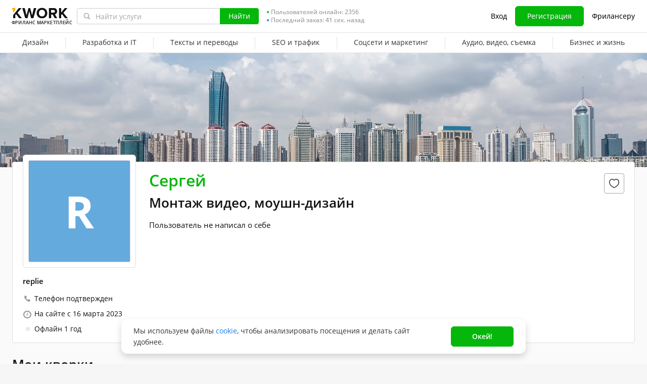

--- FILE ---
content_type: text/css
request_url: https://cdn-edge.kwork.ru/files/css/kwork_ru_profile_view.css?ver=1769757913
body_size: 17685
content:
:root{--color-typography-title:#333333;--color-typography-title-rgb:51,51,51;--color-typography-text:#333333;--color-typography-text-rgb:51,51,51;--color-typography-support:#8a8a8a;--color-typography-support-rgb:138,138,138;--color-typography-support-hover:#a7a7a7;--color-typography-support-hover-rgb:167,167,167;--color-typography-tip:#8a8a8a;--color-typography-tip-rgb:138,138,138;--color-typography-tip-hover:#a7a7a7;--color-typography-tip-hover-rgb:167,167,167;--color-typography-white:#ffffff;--color-typography-white-rgb:255,255,255;--color-typography-white-secondary:rgba(255,255,255,0.8);--color-grayscale-bg-base:#ffffff;--color-grayscale-bg-base-rgb:255,255,255;--color-grayscale-page-bg-default:#f6f6f6;--color-grayscale-page-bg-default-rgb:246,246,246;--color-grayscale-page-bg-light:#fafafa;--color-grayscale-page-bg-light-rgb:250,250,250;--color-grayscale-bg-dark:#333333;--color-grayscale-bg-dark-rgb:51,51,51;--color-grayscale-icon:#333333;--color-grayscale-icon-rgb:51,51,51;--color-grayscale-icon-hover:#474747;--color-grayscale-icon-hover-rgb:71,71,71;--color-grayscale-field-border:#c3c4c9;--color-grayscale-field-border-rgb:195,196,201;--color-grayscale-border-hover:#ebecf0;--color-grayscale-border-hover-rgb:235,236,240;--color-grayscale-border:#dedfe4;--color-grayscale-border-rgb:222,223,228;--color-accent-attention-base:#fe7a32;--color-accent-attention-base-rgb:254,122,50;--color-accent-attention-base-hover:#ff8a4a;--color-accent-attention-base-hover-rgb:255,138,74;--color-accent-attention-border-solid:#ffd4bd;--color-accent-attention-border-solid-rgb:255,212,189;--color-accent-attention-border-solid-hover:#ffdfce;--color-accent-attention-border-solid-hover-rgb:255,223,206;--color-accent-attention-border-alpha:rgba(254,122,50,0.32);--color-accent-attention-border-alpha-hover:rgba(254,122,50,0.24);--color-accent-attention-background:#fff2eb;--color-accent-attention-background-rgb:255,242,235;--color-accent-attention-background-hover:#fff7f3;--color-accent-attention-background-hover-rgb:255,247,243;--color-accent-primary-base:#007bfb;--color-accent-primary-base-rgb:0,123,251;--color-accent-primary-base-hover:#3395fc;--color-accent-primary-base-hover-rgb:51,149,252;--color-accent-primary-border-solid:#add5fe;--color-accent-primary-border-solid-rgb:173,213,254;--color-accent-primary-border-solid-hover:#c2dffe;--color-accent-primary-border-solid-hover-rgb:194,223,254;--color-accent-primary-border-alpha:rgba(0,123,251,0.32);--color-accent-primary-border-alpha-hover:rgba(0,123,251,0.24);--color-accent-primary-background:#ebf4ff;--color-accent-primary-background-rgb:235,244,255;--color-accent-primary-background-hover:#f5faff;--color-accent-primary-background-hover-rgb:245,250,255;--color-accent-positive-base:#23c366;--color-accent-positive-base-rgb:35,195,102;--color-accent-positive-base-hover:#4fcf85;--color-accent-positive-base-hover-rgb:79,207,133;--color-accent-positive-border-solid:#b9ecce;--color-accent-positive-border-solid-rgb:185,236,206;--color-accent-positive-border-solid-hover:#caf1da;--color-accent-positive-border-solid-hover-rgb:202,241,218;--color-accent-positive-border-alpha:rgba(35,195,102,0.32);--color-accent-positive-border-alpha-hover:rgba(35,195,102,0.24);--color-accent-positive-background:#edfaf3;--color-accent-positive-background-rgb:237,250,243;--color-accent-positive-background-hover:#f6fdf9;--color-accent-positive-background-hover-rgb:246,253,249;--color-accent-negative-base:#f63d40;--color-accent-negative-base-rgb:246,61,64;--color-accent-negative-base-hover:#f86466;--color-accent-negative-base-hover-rgb:248,100,102;--color-accent-negative-border-solid:#fcc1c2;--color-accent-negative-border-solid-rgb:252,193,194;--color-accent-negative-border-solid-hover:#fdd0d1;--color-accent-negative-border-solid-hover-rgb:253,208,209;--color-accent-negative-border-alpha:rgba(246,61,64,0.32);--color-accent-negative-border-alpha-hover:rgba(246,61,64,0.24);--color-accent-negative-background:#feeff0;--color-accent-negative-background-rgb:254,239,240;--color-accent-negative-background-hover:#fff7f7;--color-accent-negative-background-hover-rgb:255,247,247;--typography-header-h1-font-size:34px;--typography-header-h1-font-family:Inter;--typography-header-h1-line-height:44px;--typography-header-h1-font-weight:600;--typography-header-h2-font-size:27px;--typography-header-h2-font-family:Inter;--typography-header-h2-line-height:36px;--typography-header-h2-font-weight:600;--typography-header-h3-font-size:22px;--typography-header-h3-font-family:Inter;--typography-header-h3-line-height:28px;--typography-header-h3-font-weight:600;--typography-header-h4-font-size:18px;--typography-header-h4-font-family:Inter;--typography-header-h4-line-height:24px;--typography-header-h4-font-weight:600;--typography-header-h5-font-size:16px;--typography-header-h5-font-family:Inter;--typography-header-h5-line-height:24px;--typography-header-h5-font-weight:600;--typography-body-large-regular-font-size:16px;--typography-body-large-regular-font-family:Inter;--typography-body-large-regular-line-height:24px;--typography-body-large-regular-font-weight:400;--typography-body-large-semibold-font-size:16px;--typography-body-large-semibold-font-family:Inter;--typography-body-large-semibold-line-height:24px;--typography-body-large-semibold-font-weight:600;--typography-body-large-link-font-size:16px;--typography-body-large-link-font-family:Inter;--typography-body-large-link-line-height:24px;--typography-body-large-link-font-weight:600;--typography-body-large-link-text-decoration:underline;--typography-body-large-bold-font-size:16px;--typography-body-large-bold-font-family:Inter;--typography-body-large-bold-line-height:24px;--typography-body-large-bold-font-weight:700;--typography-body-default-regular-font-size:14px;--typography-body-default-regular-font-family:Inter;--typography-body-default-regular-line-height:22px;--typography-body-default-regular-font-weight:400;--typography-body-default-semibold-font-size:14px;--typography-body-default-semibold-font-family:Inter;--typography-body-default-semibold-line-height:22px;--typography-body-default-semibold-font-weight:600;--typography-body-default-link-font-size:14px;--typography-body-default-link-font-family:Inter;--typography-body-default-link-line-height:22px;--typography-body-default-link-font-weight:600;--typography-body-default-link-text-decoration:underline;--typography-body-additional-regular-font-size:14px;--typography-body-additional-regular-font-family:Inter;--typography-body-additional-regular-line-height:22px;--typography-body-additional-regular-font-weight:400;--typography-body-additional-medium-font-size:14px;--typography-body-additional-medium-font-family:Inter;--typography-body-additional-medium-line-height:22px;--typography-body-additional-medium-font-weight:500;--typography-body-additional-semibold-font-size:14px;--typography-body-additional-semibold-font-family:Inter;--typography-body-additional-semibold-line-height:22px;--typography-body-additional-semibold-font-weight:600;--typography-body-small-regular-font-size:12px;--typography-body-small-regular-font-family:Inter;--typography-body-small-regular-line-height:16px;--typography-body-small-regular-font-weight:400;--typography-body-small-semibold-font-size:12px;--typography-body-small-semibold-font-family:Inter;--typography-body-small-semibold-line-height:16px;--typography-body-small-semibold-font-weight:600;--typography-body-small-link-font-size:12px;--typography-body-small-link-font-family:Inter;--typography-body-small-link-line-height:16px;--typography-body-small-link-font-weight:600;--typography-body-small-link-text-decoration:underline;--typography-body-small-capitalized-font-size:12px;--typography-body-small-capitalized-font-family:Inter;--typography-body-small-capitalized-line-height:16px;--typography-body-small-capitalized-font-weight:400;--typography-body-small-capitalized-text-transform:uppercase;--typography-caption-regular-font-size:10px;--typography-caption-regular-font-family:Inter;--typography-caption-regular-line-height:14px;--typography-caption-regular-font-weight:400;--typography-caption-regular-letter-spacing:0.06em;--typography-caption-regular-allcaps-font-size:10px;--typography-caption-regular-allcaps-font-family:Inter;--typography-caption-regular-allcaps-line-height:14px;--typography-caption-regular-allcaps-font-weight:400;--typography-caption-regular-allcaps-letter-spacing:0.06em;--typography-caption-regular-allcaps-text-transform:uppercase;--typography-caption-semibold-allcaps-font-size:10px;--typography-caption-semibold-allcaps-font-family:Inter;--typography-caption-semibold-allcaps-line-height:14px;--typography-caption-semibold-allcaps-font-weight:600;--typography-caption-semibold-allcaps-letter-spacing:0.06em;--typography-caption-semibold-allcaps-text-transform:uppercase;--typography-micro-semibold-font-size:8px;--typography-micro-semibold-font-family:Inter;--typography-micro-semibold-line-height:12px;--typography-micro-semibold-font-weight:600;--typography-micro-semibold-letter-spacing:0.128em;--typography-micro-semibold-text-transform:uppercase}.input-style,.textarea-style{-webkit-appearance:none;-moz-appearance:none;appearance:none;background:var(--color-grayscale-bg-base);border:1px solid var(--color-grayscale-field-border);border-radius:4px;color:var(--color-typography-text);font-size:var(--typography-body-default-regular-font-size);line-height:24px;outline:none;padding:8px 11px}.input-style::-webkit-input-placeholder,.textarea-style::-webkit-input-placeholder{color:var(--color-typography-tip)}.input-style::placeholder,.textarea-style::placeholder{color:var(--color-typography-tip)}.input-style{height:40px;padding-right:35px}.force-font{-webkit-text-size-adjust:none;-moz-text-size-adjust:none;-ms-text-size-adjust:none;text-size-adjust:none;display:inline-block}.force-font--s8{font-size:8.5px}.force-font--s10{font-size:10px}.force-font--s13{font-size:13px}.force-font--s14{font-size:14px}.force-font--s15{font-size:15px}.kw-font-weight--600{font-weight:600!important}.kw-link{color:var(--color-accent-primary-base);cursor:pointer;text-decoration:none;-webkit-user-select:none;-moz-user-select:none;-ms-user-select:none;user-select:none}.kw-link--arrow{-webkit-box-align:center;-ms-flex-align:center;align-items:center;display:-webkit-inline-box;display:-ms-inline-flexbox;display:inline-flex}.kw-link--arrow:after{background:url(/images/icons/arrows/collapse-arrow-blue-min.svg);content:"";display:inline-block;height:16px;margin-left:2px;width:12px}.kw-button{-webkit-appearance:none;-moz-appearance:none;appearance:none;background-color:var(--color-typography-white);border:1px solid transparent;border-radius:6px;-webkit-box-sizing:border-box;box-sizing:border-box;color:inherit;cursor:pointer;display:inline-block;font-size:var(--typography-body-default-regular-font-size);font-weight:600;line-height:10px;margin:0;outline:none!important;padding:18px 31px;text-align:center;text-decoration:none!important;-webkit-transition:color .3s ease-in-out,border-color .3s ease-in-out,background-color .3s ease-in-out;transition:color .3s ease-in-out,border-color .3s ease-in-out,background-color .3s ease-in-out;-webkit-user-select:none;-moz-user-select:none;-ms-user-select:none;user-select:none;width:auto}.kw-button--green{background-color:var(--color-accent-positive-base);border-color:var(--color-accent-positive-base);color:var(--color-typography-white)}.kw-button--green-border{background-color:transparent;border-color:var(--color-accent-positive-base);color:var(--color-accent-positive-base)}.kw-button--gray-border{background:var(--color-grayscale-page-bg-light);border-color:var(--color-grayscale-field-border);color:var(--color-typography-title)}.kw-button--size-32{border-radius:4px;padding:7px 15px}.kw-button--size-32,.kw-button--size-32 .rouble{font-size:14px;line-height:16px}.kw-button--size-40{border-radius:6px;font-size:14px;line-height:22px;padding:8px 15px}.kw-button--icon,.kw-button--svg-icon{-webkit-box-align:center;-ms-flex-align:center;align-items:center;display:-webkit-inline-box;display:-ms-inline-flexbox;display:inline-flex}.kw-button--svg-icon{-webkit-box-pack:center;-ms-flex-pack:center;justify-content:center}.kw-button--svg-icon svg{display:block;height:24px;margin:-7px 4px -7px 0;width:24px}.kw-button--svg-icon svg path{-webkit-transition:fill .3s ease-in-out;transition:fill .3s ease-in-out}.kw-button--green-border.kw-button--svg-icon path{fill:var(--color-accent-positive-base)}.kw-tooltip{-ms-flex-negative:0;border:1px solid var(--color-grayscale-field-border);border-radius:100%;-webkit-box-sizing:border-box;box-sizing:border-box;cursor:pointer;display:inline-block;flex-shrink:0;height:14px;position:relative;-webkit-user-select:none;-moz-user-select:none;-ms-user-select:none;user-select:none;width:14px}.kw-tooltip--middle{vertical-align:middle}.kw-tooltip:before{background:url(/images/icons/question.svg) no-repeat 50% 50%;bottom:0;content:"";display:block;height:100%;left:0;position:absolute;right:0;top:0;width:100%}.kw-tooltip:after{background:url(/images/icons/question-white.svg) no-repeat 0 0;content:"";display:block;left:-100%;position:absolute;top:-100%}.kw-wrapper{-webkit-box-sizing:border-box;box-sizing:border-box;margin:0 auto;max-width:1288px;padding-left:24px;padding-right:24px}.vue-tooltip-theme.tooltip{display:block!important;max-width:300px;z-index:10000}.vue-tooltip-theme.tooltip .tooltip-inner{background:#fff;border:1px solid #e8e8e8;border-radius:4px;-webkit-box-shadow:0 0 25px -2px rgba(30,30,30,.25);box-shadow:0 0 25px -2px rgba(30,30,30,.25);color:var(--color-typography-text);font-size:12px;line-height:16px;padding:6px 9px}.vue-tooltip-theme.tooltip .tooltip-arrow{border-color:#fff;border-style:solid;height:0;margin:5px;position:absolute;width:0;z-index:1}.vue-tooltip-theme.tooltip[aria-hidden=true]{opacity:0;-webkit-transition:opacity .15s,visibility .15s;transition:opacity .15s,visibility .15s;visibility:hidden}.online-count-item>span{-webkit-box-align:center;-ms-flex-align:center;align-items:center;color:var(--color-grayscale-field-border);display:-webkit-box;display:-ms-flexbox;display:flex;font-size:12px;line-height:16px}.online-count .circle-online,.online-count .circle-ordercount{border-radius:100%;height:4px;margin-right:4px;width:4px}.online-count .circle-online{background:var(--color-accent-positive-base)}.online-count .circle-ordercount{background:var(--color-accent-primary-base)}.event-message--verify{background:-webkit-gradient(linear,left bottom,left top,from(rgba(255,171,10,.32)),to(rgba(255,171,10,.32))),var(--color-typography-white)!important;background:linear-gradient(0deg,rgba(255,171,10,.32),rgba(255,171,10,.32)),var(--color-typography-white)!important;border:none;border-bottom:0!important;-webkit-box-sizing:border-box;box-sizing:border-box;color:var(--color-typography-title);padding:16px 0!important}.event-message--verify *{-webkit-box-sizing:border-box;box-sizing:border-box}.event-message--verify .kw-button--gray-border{background:transparent}.event-message--verify-email .event-message__email-left{padding-bottom:0}.event-message__inner-content{-webkit-box-pack:justify;-ms-flex-pack:justify;-webkit-box-align:start;-ms-flex-align:start;align-items:flex-start;display:-webkit-box;display:-ms-flexbox;display:flex;justify-content:space-between;width:100%}.event-message__container.centerwrap.lg-centerwrap{padding:0}.event-message__email-left,.event-message__email-right{-webkit-box-align:center;-ms-flex-align:center;align-items:center;display:-webkit-box;display:-ms-flexbox;display:flex}.event-message__email-left{padding-bottom:2px}.event-message__email-right{-ms-flex-negative:0;flex-shrink:0}.event-message__email-image{height:32px;margin-right:16px;width:32px}.event-message__email-image--top{-ms-flex-negative:0;-ms-flex-item-align:start;align-self:flex-start;flex-shrink:0}.event-message__email-image img{display:block;height:100%;width:100%}.event-message__email-header{font-size:var(--typography-body-default-regular-font-size);font-weight:600;line-height:var(--typography-body-default-regular-line-height)}.event-message__email-desc{font-size:12px;line-height:16px}.event-message__email-changer{-ms-flex-negative:0;color:var(--color-accent-primary-base);cursor:pointer;flex-shrink:0;font-size:var(--typography-body-default-regular-font-size);font-weight:600;line-height:var(--typography-body-default-regular-line-height);margin-right:16px;padding:9px 16px}.event-message__email-form-wrapper{-webkit-box-align:start;-ms-flex-align:start;align-items:flex-start;display:-webkit-box;display:-ms-flexbox;display:flex}.event-message__email-form-button{-ms-flex-negative:0;background:transparent;flex-shrink:0}.event-message{background:#edfbd8;border-bottom:1px solid #ccc;padding:11px 0 12px;width:100%}.event-message__container{background-size:22px;-webkit-box-sizing:border-box;box-sizing:border-box;margin:auto;padding-left:40px;padding-right:30px;position:relative}.kwork-card-item__badge{padding-left:45px;position:absolute;right:15px;top:209px}.kwork-card-item__badge-inner{background:#fff;display:inline-block;padding-top:2px;vertical-align:top}.kwork-card-item__badge .fox-express{float:right;margin:-3px 0 0;position:relative;z-index:10}.kwcard-ppreview{display:block;height:100%;overflow:hidden;position:relative;width:100%}.kwcard-ppreview picture,.kwcard-ppreview__audio,.kwcard-ppreview__audio-wrapper,.kwcard-ppreview__video,.kwcard-ppreview__video-wrapper{-ms-flex-negative:0;display:block;flex-shrink:0;min-width:100%;width:100%}.kwcard-ppreview__image{-ms-flex-negative:0;display:block;flex-shrink:0;height:100%!important;margin:0!important}.kwcard-ppreview__wrapper{display:-webkit-box;display:-ms-flexbox;display:flex;-ms-flex-wrap:nowrap;flex-wrap:nowrap;height:100%;overflow:visible;width:100%;will-change:transform}.kwcard-ppreview__button{cursor:pointer;height:30px;position:absolute;top:calc(50% - 15px);-webkit-transition:-webkit-transform .15s;transition:-webkit-transform .15s;transition:transform .15s;transition:transform .15s,-webkit-transform .15s;width:25px;z-index:999}.kwcard-ppreview__button.prev{left:0;-webkit-transform:translateX(-30px);-ms-transform:translateX(-30px);transform:translateX(-30px)}.kwcard-ppreview__button:after{background:transparent url(/images/kwork-card-arrows.svg) no-repeat;content:"";cursor:pointer;display:block;height:30px;position:relative;top:0;width:25px;z-index:1}.kwcard-ppreview__button.next:after{background-position:-25px 0}.kwcard-ppreview__button.prev:after{background-position:0 0}.kwcard-ppreview__button.next{right:0;-webkit-transform:translateX(30px);-ms-transform:translateX(30px);transform:translateX(30px)}.kwcard-ppreview__dots{-webkit-box-align:center;-ms-flex-align:center;-webkit-box-pack:center;-ms-flex-pack:center;align-items:center;background:-webkit-gradient(linear,left bottom,left top,from(rgba(0,0,0,.3)),to(transparent));background:linear-gradient(0deg,rgba(0,0,0,.3),transparent);bottom:0;display:-webkit-box;display:-ms-flexbox;display:flex;height:28px;justify-content:center;left:0;position:absolute;width:100%}.kwcard-ppreview__dot{background-color:#fff;border-radius:100%;display:block;height:10px;margin:0 2px;min-height:10px;min-width:10px;-webkit-transform:scale(.7);-ms-transform:scale(.7);transform:scale(.7);-webkit-transition:-webkit-transform .3s;transition:-webkit-transform .3s;transition:transform .3s;transition:transform .3s,-webkit-transform .3s;width:10px}.kwcard-ppreview__dot.active{-webkit-transform:scale(1);-ms-transform:scale(1);transform:scale(1)}.kwcard-ppreview__dot.hidden{display:none}.kwcard-ppreview__dot.edge{-webkit-transform:scale(.5);-ms-transform:scale(.5);transform:scale(.5)}.headline-notice{-webkit-box-orient:vertical;-webkit-box-direction:normal;-webkit-box-pack:center;-ms-flex-pack:center;background:var(--color-accent-attention-base);-webkit-box-sizing:border-box;box-sizing:border-box;color:var(--color-typography-white);display:-webkit-box;display:-ms-flexbox;display:flex;-ms-flex-direction:column;flex-direction:column;font-size:var(--typography-body-default-regular-font-size);font-weight:600;justify-content:center;line-height:var(--typography-body-default-regular-line-height);min-height:54px;padding:11px 16px;position:relative}.headline-notice *,.headline-notice :after,.headline-notice :before{-webkit-box-sizing:border-box;box-sizing:border-box}.headline-notice__inner{-webkit-box-align:center;-ms-flex-align:center;-webkit-box-pack:center;-ms-flex-pack:center;align-items:center;display:-webkit-box;display:-ms-flexbox;display:flex;justify-content:center;margin:0 auto;max-width:1240px}.headline-notice__close-icon{-ms-flex-negative:0;background:url(/images/icons/close-white.svg) 50% no-repeat;cursor:pointer;display:block;flex-shrink:0;height:32px;margin-top:-16px;position:absolute;right:16px;top:50%;-webkit-transition:opacity .3s;transition:opacity .3s;-webkit-user-select:none;-moz-user-select:none;-ms-user-select:none;user-select:none;width:32px}.headline-notice a:not(.kw-button){color:var(--color-accent-primary-base);cursor:pointer;text-decoration:none;-webkit-user-select:none;-moz-user-select:none;-ms-user-select:none;user-select:none;-webkit-user-select:inherit;-moz-user-select:inherit;-ms-user-select:inherit;user-select:inherit}.headline-notice--event{background:#fff9e9;border-bottom:1px solid #f4ebd4;color:var(--color-typography-text);font-weight:400;min-height:48px;padding-top:12px}.headline-notice--event .headline-notice__inner:before{-ms-flex-negative:0;-ms-flex-item-align:start;align-self:flex-start;background:url(/images/icons/triangle-orange-24.svg) 0 0 no-repeat;content:"";display:block;flex-shrink:0;height:24px;margin-right:12px;width:24px}.headline-notice--event .headline-notice__close-icon{background-image:url(/images/icons/close.svg)}.v-align-m{vertical-align:middle}.w100p{width:100%}.w100{width:100px}.fs16{font-size:16px!important}.fs16,.fs17{line-height:20px}.fs13{font-size:13px!important}.lh18{line-height:18px}.pb20{padding-bottom:20px!important}.pb35{padding-bottom:35px}.mt-1{margin-top:-1px}.mt16{margin-top:16px!important}.mt25{margin-top:25px!important}.mb4{margin-bottom:4px}.mb8{margin-bottom:8px!important}.mb10{margin-bottom:10px!important}.mb25{margin-bottom:25px!important}.ml5{margin-left:5px}.ml8{margin-left:8px}.ml16{margin-left:16px}.color-gray{color:var(--color-typography-tip)}*{-webkit-tap-highlight-color:transparent}body,html{-webkit-box-sizing:border-box;box-sizing:border-box;height:100%;min-width:988px;width:100%}body{background:var(--color-grayscale-page-bg-default);color:var(--color-typography-title);font-family:var(--typography-body-default-regular-font-family),Helvetica,sans-serif;font-size:var(--typography-body-default-regular-font-size);font-weight:var(--typography-body-default-regular-font-weight);line-height:var(--typography-body-default-regular-line-height);margin:0;overflow-y:scroll;padding:0}body.is-redesign,body.is-redesign-lite{background:var(--color-grayscale-bg-base)}a,button,input{outline:none;text-decoration:none}img{border:none;image-orientation:from-image}button,input,textarea{font-family:var(--typography-body-default-regular-font-family),Helvetica,sans-serif}h1,h2,h3,h4,h5,h6,input,p,ul{margin:0;padding:0}a,a.color-text:hover{color:var(--color-accent-primary-base)}table{border-spacing:0}.fa{visibility:visible}h1{font-family:var(--typography-header-h1-font-family),Arial,sans-serif;font-size:26px;font-weight:600;line-height:30px;margin-bottom:15px}.is-redesign h1,h1{color:var(--color-typography-title)}h3{font-family:var(--typography-header-h2-font-family),sans-serif;font-size:18px;font-weight:400;line-height:23px}.is-redesign h3,h3{color:var(--color-typography-title)}.hide{display:none!important}.centerwrap{-webkit-box-sizing:border-box;box-sizing:border-box;margin:auto;max-width:988px;min-width:988px}.relative{position:relative}.dark-link{color:var(--color-typography-tip)}.bodybg{background-color:var(--color-grayscale-page-bg-default)}.is-redesign-lite .bodybg{background-color:var(--color-grayscale-bg-base)}ul:not(.ul-outside){list-style-position:inside}.fox-express{-webkit-box-pack:center;-ms-flex-pack:center;-webkit-box-align:center;-ms-flex-align:center;align-items:center;background:#13244b;border-radius:2px;-webkit-box-sizing:border-box;box-sizing:border-box;color:var(--color-typography-white);cursor:pointer;display:-webkit-box!important;display:-ms-flexbox!important;display:flex!important;float:left;font-size:10px;font-weight:600;justify-content:center;line-height:16px;margin:1px 18px 0 0;padding:0 3px .6px;text-align:center;text-transform:uppercase;white-space:nowrap;width:89px}.fox-express-brand{color:var(--color-accent-attention-base);display:inline-block;margin-left:2px}.clearfix:after,.clearfix:before{clear:both;content:"";display:block}.cursor--default{cursor:default!important}.db{display:block!important}.dib{display:inline-block}.d-none,.display--none{display:none}.hidden{display:none!important}.rounded{border-radius:100%}.user-avatar .rounded{border-radius:50%!important}.word-break-all{word-break:break-all}.word-break-word{overflow-wrap:break-word;word-break:break-word}.first-letter:first-letter{text-transform:uppercase}.rouble{font-family:var(--typography-body-default-regular-font-family),-apple-system,BlinkMacSystemFont,"Segoe UI",Roboto,"Helvetica Neue",Arial,rouble,sans-serif;line-height:normal}.all_page{-webkit-box-sizing:border-box;box-sizing:border-box;height:auto!important;min-height:100%;position:relative}.page-flex__content{-webkit-box-flex:1;-ms-flex:1 0 auto;flex:1 0 auto;min-height:auto}.overflow-visible{overflow:visible}.overflow-hidden{overflow:hidden}.nowrap{white-space:nowrap}.pointer-en{pointer-events:none!important}.breakwords{word-wrap:break-word;word-break:break-word}.oneline-faded{overflow:hidden;position:relative;text-overflow:clip;white-space:nowrap}.oneline-faded:after{background:-webkit-gradient(linear,left top,right top,from(hsla(0,0%,100%,0)),color-stop(70%,#fff),to(#fff));background:linear-gradient(90deg,hsla(0,0%,100%,0) 0,#fff 70%,#fff);content:"";height:100%;position:absolute;right:0;top:0;width:2em}.multiline-faded{overflow:hidden;position:relative}.multiline-faded:after{background:-webkit-gradient(linear,left top,right top,from(hsla(0,0%,100%,0)),color-stop(70%,#fff),to(#fff));background:linear-gradient(90deg,hsla(0,0%,100%,0) 0,#fff 70%,#fff);bottom:0;content:"";height:1.2em;position:absolute;right:0;width:4em}.fa-star.gold{color:#ffb100}.noselect{-webkit-user-select:none;-moz-user-select:none;-ms-user-select:none;user-select:none}.thumbnail-img-load{-webkit-box-orient:vertical;-webkit-box-direction:normal;-webkit-box-pack:center;-ms-flex-pack:center;-webkit-box-align:center;-ms-flex-align:center;align-items:center;background:var(--color-grayscale-border-hover);display:-webkit-box;display:-ms-flexbox;display:flex;-ms-flex-direction:column;flex-direction:column;height:100%;justify-content:center;left:0;position:absolute;top:0;width:100%}.cusongsblock{position:relative;-webkit-transition:-webkit-box-shadow .25s ease-in-out;transition:-webkit-box-shadow .25s ease-in-out;transition:box-shadow .25s ease-in-out;transition:box-shadow .25s ease-in-out,-webkit-box-shadow .25s ease-in-out}.cusongsblock,.cusongsblock-user{background-color:var(--color-typography-white);border:1px solid #ddd;-webkit-box-sizing:border-box;box-sizing:border-box;float:left;height:293px;margin-bottom:20px;margin-right:20px;padding-bottom:8px;position:relative;vertical-align:top;width:232px}.cusongsblock p a{-webkit-box-sizing:content-box;box-sizing:content-box;color:#000;display:block;font-size:14px;height:46px;line-height:19px;max-height:47px;min-height:47px;overflow:hidden;padding-bottom:10px;padding-top:8px;-webkit-transition:color .25s ease-in-out;transition:color .25s ease-in-out}.cusongsblock p a span{max-width:100%}.cusongsblock__panel{background-color:var(--color-typography-white);-webkit-box-sizing:border-box;box-sizing:border-box;margin-bottom:4px;margin-top:4px;overflow:hidden;-webkit-transform:translateZ(0);transform:translateZ(0);-webkit-transition:.15s ease-in-out;transition:.15s ease-in-out;width:100%}.cusongsblock__labels{height:30px;margin:-7px 0 0;overflow:hidden;padding:0}.cusongsblock__labels .fox-express{margin-right:0}.cusongsblock-panel__user-name{-webkit-box-align:center;-ms-flex-align:center;align-items:center;display:-webkit-box;display:-ms-flexbox;display:flex;font-size:13px;position:relative}.cusongsblock-panel__user-name i{-webkit-box-flex:0;-ms-flex:0 0 8px;flex:0 0 8px;margin-right:4px}.price{color:var(--color-accent-positive-base);font-size:16px;font-weight:700}.cart-popup .block-popup{margin-left:-499px;width:668px}.cart-popup__empty .block-popup{margin-left:-260px;width:429px}.user-avatar{display:inline-block;position:relative;width:50px}.user-avatar:before{content:"";display:block;padding-top:100%}.user-avatar img,.user-avatar span{bottom:0;height:100%;left:0;position:absolute;right:0;top:0;width:100%}.user-avatar__default{-webkit-box-align:center;-ms-flex-align:center;-webkit-box-pack:center;-ms-flex-pack:center;align-items:center;background:#c2c2c2;border-radius:50%;color:var(--color-typography-white);display:-webkit-box;display:-ms-flexbox;display:flex;font-size:22px;font-weight:700;justify-content:center;text-transform:uppercase}.user-avatar.s80{max-width:80px!important;width:80px}.kwork-review-avatar .user-avatar{max-width:100%}.kwork-card-item__kwork-controls{display:-webkit-box;display:-ms-flexbox;display:flex;margin:-6px -9px}.kwork-card-item__kwork-controls svg{fill:none;stroke:none;height:24px;-webkit-transition-duration:.4s;transition-duration:.4s;width:24px}.kwork-card-item__kwork-controls .favorite-icon--icon-heart svg{stroke:var(--color-grayscale-bg-dark)}.kwork-card-item__favorites{-webkit-box-align:center;-ms-flex-align:center;-webkit-box-pack:center;-ms-flex-pack:center;align-items:center;display:-webkit-box;display:-ms-flexbox;display:flex;height:32px;justify-content:center;position:absolute;right:2px;top:1px;width:32px;z-index:2}.kwork-card-item__favorites .v-popover .trigger{display:-webkit-box!important;display:-ms-flexbox!important;display:flex!important}.kwork-card-item__favorites svg{fill:none;stroke:var(--color-typography-title);height:32px;-webkit-transition:all .4s;transition:all .4s;width:32px}.kwork-card-item__favorites .favorite-icon--icon-eye-slash{padding:4px}.kwork-card-item__favorites .kwork-card-item__kwork-control,.kwork-card-item__kwork-controls .kwork-card-item__kwork-control{-webkit-box-align:center;-ms-flex-align:center;-webkit-box-pack:center;-ms-flex-pack:center;align-items:center;display:-webkit-box;display:-ms-flexbox;display:flex;height:40px;justify-content:center;position:relative;width:36px}.kwork-card-item__favorites .favorite-icon,.kwork-card-item__kwork-controls .favorite-icon{-webkit-box-align:center;-ms-flex-align:center;-webkit-box-pack:center;-ms-flex-pack:center;align-items:center;cursor:pointer;display:-webkit-box;display:-ms-flexbox;display:flex;justify-content:center}.kwork-card-item__favorites .favorite-icon:before,.kwork-card-item__kwork-controls .favorite-icon:before{content:none!important}.kwork-card-item__favorites .favorite-icon svg,.kwork-card-item__kwork-controls .favorite-icon svg{display:block}.d-flex{display:-webkit-box;display:-ms-flexbox;display:flex}.flex-column--only{-webkit-box-orient:vertical;-webkit-box-direction:normal;-ms-flex-direction:column;flex-direction:column}.justify-content-between{-webkit-box-pack:justify!important;-ms-flex-pack:justify!important;justify-content:space-between!important}.align-items-center{-webkit-box-align:center!important;-ms-flex-align:center!important;align-items:center!important}.ispinner-lite{background:url(/images/ispinner.svg) no-repeat;background-size:cover;height:27px;width:27px}.online-status i{margin-right:3px}.dot-user-status{border-radius:100%;display:inline-block;height:8px;width:8px}.dot-user-offline{background:#e8e8e8}.fa{display:inline-block;font:normal normal normal 14px/1 FontAwesome;font-size:inherit;text-rendering:auto;-webkit-font-smoothing:antialiased;-moz-osx-font-smoothing:grayscale}.fa-lg{font-size:1.33333333em;line-height:.75em;vertical-align:-15%}.fa-star:before{content:"\f005"}.fa-clock-o:before{content:"\f017"}.review-portfolio{float:right;height:115px;margin-bottom:12px;position:relative}.review-portfolio:after,.review-portfolio:before{border:10px solid transparent;border-left-color:#2c2c2c;content:"";display:none;left:-10px;margin-top:-10px;position:absolute;top:50%}.review-portfolio:after{border-left-color:#2c2c2c;left:-11px}.kwork-icon{speak:none;-webkit-font-smoothing:antialiased;-moz-osx-font-smoothing:grayscale;font-family:kwork-set!important;font-style:normal;font-variant:normal;font-weight:400;line-height:1;text-transform:none;visibility:visible}.icon-eye-slash:before{content:""}:host,:root{--vs-colors--lightest:rgba(60,60,60,.26);--vs-colors--light:rgba(60,60,60,.5);--vs-colors--dark:#333;--vs-colors--darkest:rgba(0,0,0,.15);--vs-search-input-color:inherit;--vs-search-input-bg:#fff;--vs-search-input-placeholder-color:inherit;--vs-font-size:1rem;--vs-line-height:1.4;--vs-state-disabled-bg:#f8f8f8;--vs-state-disabled-color:var(--vs-colors--light);--vs-state-disabled-controls-color:var(--vs-colors--light);--vs-state-disabled-cursor:not-allowed;--vs-border-color:var(--vs-colors--lightest);--vs-border-width:1px;--vs-border-style:solid;--vs-border-radius:4px;--vs-actions-padding:4px 6px 0 3px;--vs-controls-color:var(--vs-colors--light);--vs-controls-size:1;--vs-controls--deselect-text-shadow:0 1px 0 #fff;--vs-selected-bg:#f0f0f0;--vs-selected-color:var(--vs-colors--dark);--vs-selected-border-color:var(--vs-border-color);--vs-selected-border-style:var(--vs-border-style);--vs-selected-border-width:var(--vs-border-width);--vs-dropdown-bg:#fff;--vs-dropdown-color:inherit;--vs-dropdown-z-index:1000;--vs-dropdown-min-width:160px;--vs-dropdown-max-height:350px;--vs-dropdown-box-shadow:0px 3px 6px 0px var(--vs-colors--darkest);--vs-dropdown-option-bg:#000;--vs-dropdown-option-color:var(--vs-dropdown-color);--vs-dropdown-option-padding:3px 20px;--vs-dropdown-option--active-bg:#5897fb;--vs-dropdown-option--active-color:#fff;--vs-dropdown-option--deselect-bg:#fb5858;--vs-dropdown-option--deselect-color:#fff;--vs-transition-timing-function:cubic-bezier(1,-0.115,0.975,0.855);--vs-transition-duration:150ms}:root{--vs-transition-timing-function:cubic-bezier(1,0.5,0.8,1);--vs-transition-duration:0.15s}:root{--vs-disabled-bg:var(--vs-state-disabled-bg);--vs-disabled-color:var(--vs-state-disabled-color);--vs-disabled-cursor:var(--vs-state-disabled-cursor)}#search-keyword,.general-search{position:relative}#search-keyword .search-button,.general-search .search-button{cursor:pointer;line-height:0px;position:absolute;right:7px;top:9px}#search-keyword .clear-button,.general-search .clear-button{cursor:pointer;font-size:14px;position:absolute;right:27px;top:6px}#search-keyword .dropdown,.general-search .dropdown{background-color:#fff;-webkit-box-sizing:border-box;box-sizing:border-box;position:absolute;top:34px;width:100%;z-index:1070}.menubox{position:relative}.sub-menu-parent .menubox{display:none}.category-menu{height:100%;padding:0}.category-menu__list{display:table;height:100%;margin-top:0;white-space:nowrap;width:100%}.category-menu__list>li{height:100%}.category-menu__list.cat-menu-wide{display:none}.category-menu__list>li{display:table-cell;width:100vw}.cat-menu-thin{display:table}.subnav{background-color:#fff;border-top:1px solid #dedfe4;-webkit-box-sizing:border-box;box-sizing:border-box;height:40px;position:relative}.subnav ul{list-style:none}.subnav ul li{white-space:normal;z-index:10}.subnav ul>li>a{-webkit-box-align:center;-ms-flex-align:center;-webkit-box-pack:center;-ms-flex-pack:center;align-items:center;color:var(--color-typography-text);color:#333;display:-webkit-box;display:-ms-flexbox;display:flex;font-size:var(--typography-body-default-regular-font-size);font-style:var(--typography-body-default-regular-font-style);font-weight:var(--typography-body-default-regular-font-weight);height:40px;justify-content:center;line-height:var(--typography-body-default-regular-line-height);line-height:40px;padding:0 20px;position:relative;white-space:nowrap}.subnav ul>li>a span{display:inline-block;padding-bottom:2px}.subnav ul>li>a.category-menu__list-item--hover,.subnav ul>li>a:hover{color:#23c366}.subnav ul>li>a.category-menu__list-item--hover span,.subnav ul>li>a:hover span{position:relative}.subnav ul>li>a.category-menu__list-item--hover span:before,.subnav ul>li>a:hover span:before{background:#23c366;border-radius:71px 40px 0 0;bottom:1.5px;content:"";height:2px;left:0;position:absolute;width:100%}.subnav ul.cat-menu-thin li a{padding:3px 31px 3px 28px}.subnav ul.cat-menu-thin li .category-menu__list-item--more,.subnav ul.cat-menu-thin li>a{padding:0 18px}.subnav ul.sub-menu-parent>li>a:before,.subnav ul.sub-menu-parent>li>span:before{background:#dedfe4;content:"";height:24px;left:0;position:absolute;top:8px;width:1px}.subnav ul.sub-menu-parent>li:first-child>a:before,.subnav ul.sub-menu-parent>li:first-child>span:before{display:none}.header{background:#fff;border-bottom:1px solid #dedfe4;min-width:auto;position:relative;-webkit-transform:translateZ(0);transform:translateZ(0);z-index:1040}.header-desktop{-webkit-box-sizing:border-box;box-sizing:border-box;padding:0;position:relative}.header-desktop *{-webkit-box-sizing:border-box;box-sizing:border-box}.header-desktop{-webkit-box-align:center;-ms-flex-align:center;align-items:center;display:-webkit-box;display:-ms-flexbox;display:flex;height:100%}.header-desktop:before{background-color:transparent;content:"";display:block;height:100%;left:0;position:absolute;top:0;-webkit-transition:.4s linear;transition:.4s linear;width:100%;z-index:0}.header-desktop__wrapper{-webkit-box-align:center;-ms-flex-align:center;align-items:center;display:-webkit-box;display:-ms-flexbox;display:flex;height:64px;margin:0 auto;width:100%}.header-desktop .logo_subtext{-webkit-box-align:end;-ms-flex-align:end;align-items:flex-end;color:#333;display:-webkit-box;display:-ms-flexbox;display:flex;font-family:Open Sans,Helvetica,sans-serif;font-size:8.5px;font-weight:600;height:20px;left:-1px;letter-spacing:.2px;line-height:20px;position:relative;text-transform:uppercase;top:-1px;white-space:nowrap}.header-desktop .brand-image{height:38px;margin-right:16px;margin-top:1px;padding-top:0;position:relative;width:110px;z-index:1}.header-desktop .brand-image--ru{width:111.55px}.header-desktop .brand-image img,.header-desktop .brand-image svg{display:block;height:22px;width:110px}.header-desktop .logoutheader{-webkit-box-orient:horizontal;-webkit-box-direction:reverse;-ms-flex-negative:0;-webkit-box-align:center;-ms-flex-align:center;align-items:center;display:-webkit-box;display:-ms-flexbox;display:flex;-ms-flex-direction:row-reverse;flex-direction:row-reverse;flex-shrink:0;-ms-flex-wrap:nowrap;flex-wrap:nowrap}.header-desktop .logoutheader .user-avatar{background:transparent;border-radius:50%;-webkit-box-sizing:border-box;box-sizing:border-box;display:block;height:40px;margin:0;padding:2px;width:40px}.header-desktop .logoutheader .user-avatar:before{content:none}.header-desktop .logoutheader .user-avatar img{display:block}.header-desktop .logoutheader .user-avatar img,.header-desktop .logoutheader .user-avatar__default{-webkit-box-shadow:0 0 0 2px #f6f6f6;box-shadow:0 0 0 2px #f6f6f6;-webkit-box-sizing:border-box;box-sizing:border-box;position:static}.header-dropdown{position:relative}.header-dropdown__arrow{stroke:#333;height:16px;margin-left:4px;width:16px}.header-dropdown__box{background-color:#fff;border-radius:4px;-webkit-box-shadow:0 8px 34px rgba(0,0,0,.06),0 1px 6px rgba(0,0,0,.12);box-shadow:0 8px 34px rgba(0,0,0,.06),0 1px 6px rgba(0,0,0,.12);cursor:default;position:absolute;z-index:950}.header-desktop .user-popup-item,.header-dropdown__box{-webkit-box-sizing:border-box;box-sizing:border-box}.header-desktop .usernamebox{-webkit-box-align:center;-ms-flex-align:center;align-items:center;background:none;cursor:pointer;display:-webkit-box;display:-ms-flexbox;display:flex;height:64px;padding-left:14px;padding-top:0}.header-desktop .usernamebox .header-dropdown__box{right:0;top:58px;width:264px}.header-desktop .user-box{-webkit-box-align:center;-ms-flex-align:center;align-items:center;display:-webkit-box;display:-ms-flexbox;display:flex}.header-user-type{border-bottom:1px solid #dedfe4;margin-top:4px;padding:0 16px 11px}.header-user-type__item{color:#333;-webkit-transform-origin:center left;-ms-transform-origin:center left;transform-origin:center left;white-space:nowrap}.header-user-type__item>span{display:inline-block}.header-user-type__item--payer span{width:95px}.header-user-type__item--worker span{width:82px}.header-user-type__item:not(.active) span{cursor:pointer}.header-user-type__item.active span{color:#007bfb;font-weight:600}.header-user-type__divider{border-left:1px solid #dedfe4;height:16px;margin:2px 8.5px;width:1px}.payer-company-link{-webkit-box-align:center;-ms-flex-align:center;align-items:center;cursor:pointer;display:-webkit-box;display:-ms-flexbox;display:flex;line-height:20px;min-height:40px}.payer-company-link__wrapper{min-height:41px}.payer-company-link__wrapper,.payer-company-link__wrapper *{-webkit-box-sizing:border-box;box-sizing:border-box}.header-desktop .search{-webkit-box-flex:1;-ms-flex-positive:1;flex-grow:1;max-width:360px;min-width:232px;-webkit-transition:width .4s linear;transition:width .4s linear;width:auto;z-index:1}.header-desktop .general-search{margin-top:0}.header-desktop .general-search:before{background:url(/images/icons/icon-search-16-gray.svg) no-repeat;content:"";display:block;height:16px;left:12px;position:absolute;top:8px;width:16px}.header-desktop .general-search .clear-button{line-height:0;margin-top:0;right:87px;top:10px}.header-desktop .general-search .search-button{position:absolute;right:0;top:0}.header-desktop .general-search .search-button .kw-button{border-radius:0 4px 4px 0;font-weight:400;height:32px;padding:10px 16px}.header-menu{padding-left:16px}.header-menu,.header-menu-wrapper{-webkit-box-align:center;-ms-flex-align:center;align-items:center;display:-webkit-box;display:-ms-flexbox;display:flex}.header-menu-wrapper{-ms-flex-negative:0;flex-shrink:0;margin-left:auto;position:relative}.header-menu__border{background:#23c366;height:2px;left:0;position:relative;-webkit-transition:width .25s;transition:width .25s;width:0}.header-menu__border-wrapper{content:"";display:block;left:0;margin-left:8px;overflow:hidden;position:absolute;top:58px}.header-menu-hidden{background:#fff;border-radius:4px;-webkit-box-shadow:0 8px 34px rgba(0,0,0,.06),0 1px 6px rgba(0,0,0,.12);box-shadow:0 8px 34px rgba(0,0,0,.06),0 1px 6px rgba(0,0,0,.12);display:none;left:-8px;padding:8px 0;position:absolute;top:53px;width:192px;z-index:101}.header-menu-link{color:#333;cursor:pointer;font-size:var(--typography-body-default-regular-font-size);font-weight:400;line-height:20px;margin:0 8px;padding:8px;position:relative}.header-menu-link-more{padding-bottom:18px;padding-top:18px}.header-menu-link-more>span{-webkit-box-align:center;-ms-flex-align:center;-webkit-box-pack:center;-ms-flex-pack:center;align-items:center;display:-webkit-box;display:-ms-flexbox;display:flex;justify-content:center;position:relative}.header-menu-link-more>span svg{fill:#333;height:4px;margin-left:6px;width:12px}.header-funds{margin-left:24px}.header-funds .header-dropdown__box{left:50%;margin-left:-116px;padding:16px;right:auto;top:54px}.header-funds-link{-webkit-box-align:center;-ms-flex-align:center;align-items:center;color:#23c366;display:-webkit-box;display:-ms-flexbox;display:flex;font-size:var(--typography-body-default-regular-font-size);font-weight:400;height:56px;line-height:20px;line-height:56px}.header-funds-link .icon-funds.header-icon{fill:#23c366}.header-funds-link .rouble,.header-funds-link .usd{display:none}.header .header-events{-webkit-box-align:center;-ms-flex-align:center;-ms-flex-negative:0;align-items:center;display:-webkit-box;display:-ms-flexbox;display:flex;flex-shrink:0}.header .header-events .block-popup{background-color:#fff;border:0;border-radius:4px;-webkit-box-shadow:0 8px 34px rgba(0,0,0,.06),0 1px 6px rgba(0,0,0,.12);box-shadow:0 8px 34px rgba(0,0,0,.06),0 1px 6px rgba(0,0,0,.12);font-size:var(--typography-body-default-regular-font-size);font-weight:600;line-height:20px;outline:none;position:absolute;top:50px;z-index:950}.header .cart-popup,.header .message-notice,.header .notice-inbox{-webkit-box-align:center;-ms-flex-align:center;-webkit-box-pack:center;-ms-flex-pack:center;align-items:center;cursor:pointer;display:-webkit-box;display:-ms-flexbox;display:flex;height:50px;justify-content:center;margin-left:16px;position:relative;width:36px}.header .message-notice .block-popup,.header .notice-inbox .block-popup{display:none;max-height:425px;min-height:46px;min-width:200px;width:auto}.header .header-icon{fill:#c3c4c9}.header .notice-inbox{margin-left:8px}.header .notice-inbox-link{margin:0;padding:8px}.header .notice-inbox-title{display:none;margin:0;padding:0}.header .message-notice[data-active="0"]{display:none}.header .cart-popup_icon,.header .message-notice__link,.header .notice-inbox-link{-webkit-box-align:center;-ms-flex-align:center;-webkit-box-pack:center;-ms-flex-pack:center;align-items:center;-webkit-box-sizing:border-box;box-sizing:border-box;display:-webkit-box;display:-ms-flexbox;display:flex;height:36px;justify-content:center;position:relative;width:36px}.header .cart-popup .block-popup,.header .cart-popup .header-dropdown__box{cursor:default;left:50%}.header .message-counter,.header .user-active-orders-count{-webkit-box-align:center;-ms-flex-align:center;-webkit-box-pack:center;-ms-flex-pack:center;align-items:center;background:#007bfb;border-radius:50%;-webkit-box-sizing:border-box;box-sizing:border-box;color:#fff;display:-webkit-box;display:-ms-flexbox;display:flex;font-size:10px;font-weight:400;height:16px;justify-content:center;line-height:20px;min-width:16px;padding:2px;position:absolute;right:0;top:0;width:auto}.header.header--theme-dark .svg-logo{fill:#fff}.header.header--theme-dark .header-desktop .logo_subtext{color:#fafafa}.header.header--theme-dark .header-desktop .header-funds-link{color:#fff}.header.header--theme-dark .header-desktop .header-funds-link .icon-funds{fill:#fff}.header.header--theme-dark .header-menu__border{background:#23c366}.header.header--theme-dark .header-menu-link{color:#fff}.header.header--theme-dark .header-menu-link-more>span svg{fill:#fff}:root{--nav-by-viewport-height-diff:0px}.mobile-nav{height:100%;left:0;position:fixed;top:0;width:100%;z-index:1045}.mobile-nav--is--android{height:100vh}.mobile-nav--modern{z-index:1047}.foxmenubutton{-webkit-box-sizing:border-box;box-sizing:border-box;cursor:pointer;display:block;height:30px;padding:6px 6px 5px;position:relative;width:36px;z-index:10}.header-mobile{-webkit-box-pack:justify;-ms-flex-pack:justify;-webkit-box-align:center;-ms-flex-align:center;align-items:center;-webkit-box-sizing:border-box;box-sizing:border-box;display:-webkit-box;display:-ms-flexbox;display:flex;height:52px;justify-content:space-between;padding:0 12px 0 14px}.header-mobile .group-left,.header-mobile .group-right{-webkit-box-align:center;-ms-flex-align:center;align-items:center;display:-webkit-box;display:-ms-flexbox;display:flex;-ms-flex-wrap:nowrap;flex-wrap:nowrap}.header-mobile .group-left{position:relative}.headertop-mobile-search{display:none}.header.header--theme-dark{background:#333}.header.header--theme-dark .header-desktop .header-funds-link{color:#23c366}.header.header--theme-dark .header-desktop .header-funds-link .icon-funds{fill:none}.header.header--theme-dark .header-desktop .header-funds-link .icon-funds path{stroke:#23c366}.header.header--theme-dark .cart-popup_icon svg path,.header.header--theme-dark .message-notice__link svg path,.header.header--theme-dark .notice-inbox-link svg path{stroke:#fff}.header.header--theme-dark .header-dropdown__arrow,.header.header--theme-dark .header-mobile .foxmenubutton svg path,.header.header--theme-dark .header-mobile .header__back svg path{stroke:#fff}.header.header--theme-dark .custom-search input{background:#333;border-color:#8a8a8a;color:#fff}.header.header--theme-dark .custom-search input::-webkit-input-placeholder{color:#8a8a8a}.header.header--theme-dark .custom-search input::placeholder{color:#8a8a8a}.mobile-nav .header--theme-dark.mobile-nav__list,.mobile-nav .header--theme-dark.unauthorized{background:#333}.mobile-nav .header--theme-dark .mobile-nav__header{background-color:#333}.mobile-nav .header--theme-dark .mobile-menu.authorized{background:#333}.mobile-nav .header--theme-dark .mobile-menu__items:before{background-color:#8a8a8a}.mobile-nav .header--theme-dark .mobile-menu__sublist{background:#333}.mobile-nav .header--theme-dark .mobile-menu__sublist .mobile-menu__link{color:#fff}.mobile-nav .header--theme-dark .mobile-menu__sublist .mobile-menu__link-back:after{background-color:#8a8a8a}.mobile-nav .header--theme-dark .mobile-menu__sublist .mobile-menu__link-back .mobile-menu__item-title{color:#fff}.mobile-nav .header--theme-dark .mobile-menu .mobile-nav__user{background-color:#333}.mobile-nav .header--theme-dark .mobile-menu .mobile-nav__user-avatar img{border-color:#dedfe4}.mobile-nav .header--theme-dark .mobile-menu .header-user-type{background:#474747;border-color:#474747}.mobile-nav .header--theme-dark .mobile-menu .header-user-type__item:not(.active){opacity:.5}.mobile-nav .header--theme-dark .mobile-menu .header-user-type__item:not(.active) span{color:#fff}.kw-tooltip{border:0;height:16px;width:16px}.kw-tooltip:before{background-image:url(/images/icons/redesign/tooltip-16.svg)}.kw-tooltip:after{background-image:url(/images/icons/redesign/tooltip-16-hover.svg)}body .custom-search .input-style{width:100%}body .custom-search .kw-button img,body .custom-search .kw-button svg{display:block}body .custom-search .dropdown-suggestions{background:#fff;border:0;-webkit-box-shadow:0 12px 24px -6px rgba(0,0,0,.08),0 0 1px 0 rgba(0,0,0,.24);box-shadow:0 12px 24px -6px rgba(0,0,0,.08),0 0 1px 0 rgba(0,0,0,.24);left:0;padding:0;position:absolute;right:0;top:calc(100% + 4px);z-index:1070}.header-user-type{border:1px solid #dedfe4;border-radius:10px;display:-webkit-box;display:-ms-flexbox;display:flex;height:40px;margin:8px 7px;padding:3px;-webkit-user-select:none;-moz-user-select:none;-ms-user-select:none;user-select:none}.header-user-type__item{-webkit-box-align:center;-ms-flex-align:center;-webkit-box-pack:center;-ms-flex-pack:center;-webkit-box-flex:1;align-items:center;border-radius:8px;display:-webkit-inline-box;display:-ms-inline-flexbox;display:inline-flex;-ms-flex:1;flex:1;justify-content:center;opacity:1!important}.header-user-type__item span{color:var(--color-typography-text);font-size:var(--typography-body-default-regular-font-size);font-style:var(--typography-body-default-regular-font-style);font-weight:var(--typography-body-default-regular-font-weight);font-weight:500!important;line-height:var(--typography-body-default-regular-line-height);padding:0;width:auto}.header-user-type__item.active{background:#23c366}.header-user-type__item.active:after{content:none}.header-user-type__item.active span{color:#fff;width:auto}.header-user-type__divider{display:none}.header-dropdown__arrow{height:24px;width:24px}.header-dropdown__box{-webkit-box-shadow:0 0 40px -6px rgba(0,3,40,.12),0 0 16px 0 rgba(0,3,40,.08);box-shadow:0 0 40px -6px rgba(0,3,40,.12),0 0 16px 0 rgba(0,3,40,.08)}.usernamebox .header-dropdown__box{border:1px solid #dedfe4;border-radius:12px}.header-funds .header-dropdown__box{border-radius:16px}.header .header-events .block-popup,.header .header-events .header-dropdown__box,.header-menu-hidden{border-radius:12px;-webkit-box-shadow:0 0 40px -6px rgba(0,3,40,.12),0 0 16px 0 rgba(0,3,40,.08);box-shadow:0 0 40px -6px rgba(0,3,40,.12),0 0 16px 0 rgba(0,3,40,.08)}.header-desktop .logoutheader .user-avatar{padding:0}.header-desktop .logoutheader .user-avatar img,.header-desktop .logoutheader .user-avatar__default{border:1px solid #dedfe4;-webkit-box-shadow:none;box-shadow:none}.cart-popup_icon svg,.message-notice__link svg,.notice-inbox-link svg{min-width:24px}.header-funds-link .icon-funds.header-icon{fill:none}.header-desktop .custom-search{position:relative}.header-desktop .custom-search:before{content:none}.header-desktop .custom-search .input-style{border-radius:6px;height:32px;padding-right:88px}.header-desktop .custom-search .input-style::-webkit-input-placeholder{color:#8a8a8a}.header-desktop .custom-search .input-style::placeholder{color:#8a8a8a}.header-desktop .custom-search .search-button{height:32px;position:absolute;right:0;top:0}.header-desktop .custom-search .search-button__icon{display:none;height:16px;width:16px}.header-desktop .custom-search .search-button .kw-button{border-radius:0 6px 6px 0;padding:3px 15px}.header-desktop .custom-search .clear-button{position:absolute;right:64px;top:0}.header-mobile .foxmenubutton{height:36px}.mobile-nav .mobile-nav__user{padding:6px 10px 8px!important}.mobile-nav .mobile-nav__user .mobile-nav__user-avatar .user-avatar img,.mobile-nav .mobile-nav__user .mobile-nav__user-avatar .user-avatar__default{border:1px solid #dedfe4;-webkit-box-shadow:none;box-shadow:none}.mobile-nav .mobile-nav__list{background:#fff}.mobile-nav .mobile-menu__items-footer:before{background-color:#dedfe4}.mobile-nav .mobile-menu__item-link{color:#333;padding:0 18px 0 16px}.mobile-nav .mobile-menu__item-link .mobile-menu__item-title{-webkit-box-align:center;-ms-flex-align:center;align-items:center;display:-webkit-inline-box;display:-ms-inline-flexbox;display:inline-flex}.mobile-nav .mobile-menu__item-icon{height:20px;margin-right:12px;width:20px}.mobile-nav .mobile-menu__item-icon img{max-height:20px;max-width:20px}.mobile-nav .mobile-menu__item-arrow{height:24px;margin-right:-6px;width:24px}.mobile-nav .mobile-menu__sublist .mobile-menu__arrow-back{height:24px;top:10px;width:24px}.mobile-nav .mobile-menu__sublist .mobile-menu__link{color:#333}.mobile-nav .mobile-menu__sublist .mobile-menu__link-back:after{background-color:#dedfe4}.headertop-mobile-search .general-search.custom-search{background:transparent;border:0;border-radius:0;-webkit-box-shadow:none;box-shadow:none}.headertop-mobile-search .general-search.custom-search:before{background:url(/images/icons/redesign/search-gray.svg);height:24px;left:12px;opacity:1;top:8px;width:24px}.headertop-mobile-search .general-search.custom-search .input-style{border:1px solid #c3c4c9;border-radius:8px;-webkit-box-sizing:border-box;box-sizing:border-box;height:auto;padding:8px 44px;width:100%}.headertop-mobile-search .general-search.custom-search .input-style::-webkit-input-placeholder{color:#8a8a8a}.headertop-mobile-search .general-search.custom-search .input-style::placeholder{color:#8a8a8a}.headertop-mobile-search .general-search.custom-search .dropdown-suggestions{top:44px}.preloader-list{-webkit-animation:spin .6s linear 300;animation:spin .6s linear 300;background:url("[data-uri]") no-repeat 50%;border-width:0;height:56px;left:50%;margin-left:-28px;margin-top:-28px;position:absolute;top:50%;width:56px;z-index:3}:root{--blue:#457edb;--indigo:#6610f2;--purple:#6f42c1;--pink:#fff3f3;--red:#f15b5b;--orange:#ffa800;--yellow:#ffc107;--green:#090;--teal:#82b647;--cyan:#17a2b8;--white:#fff;--gray:#8a8a8a;--gray-dark:#585858;--primary:#457edb;--secondary:#eaeaea;--success:#090;--info:#17a2b8;--warning:#ffa800;--danger:#f15b5b;--light:#f6f6f6;--dark:#585858;--breakpoint-xs:0;--breakpoint-sm:576px;--breakpoint-md:768px;--breakpoint-lg:992px;--breakpoint-xl:1200px;--font-family-sans-serif:"Open Sans",Helvetica,sans-serif;--font-family-monospace:SFMono-Regular,Menlo,Monaco,Consolas,"Liberation Mono","Courier New",monospace}.rounded,.rounded-sm{border-radius:3px!important}.clearfix:after{clear:both;content:"";display:block}.d-none{display:none!important}.d-block{display:block!important}.d-flex{display:-webkit-box!important;display:-ms-flexbox!important;display:flex!important}.justify-content-between{-webkit-box-pack:justify!important;-ms-flex-pack:justify!important;justify-content:space-between!important}.align-items-center{-webkit-box-align:center!important;-ms-flex-align:center!important;align-items:center!important}.overflow-hidden{overflow:hidden!important}.w-100{width:100%!important}.h-100{height:100%!important}.mt-1,.my-1{margin-top:.25rem!important}*,:after,:before{-webkit-box-sizing:border-box;box-sizing:border-box}html{-webkit-text-size-adjust:100%;-ms-text-size-adjust:100%;-ms-overflow-style:scrollbar;-webkit-tap-highlight-color:rgba(0,0,0,0)}.t-user-avatar .user-avatar__default{bottom:0;left:0;position:absolute;right:0;top:0}.user-favorite-icon{-webkit-box-align:center;-ms-flex-align:center;-webkit-box-pack:center;-ms-flex-pack:center;align-items:center;background:var(--color-grayscale-bg-base);border:1px solid var(--color-grayscale-field-border);border-radius:4px;cursor:pointer;display:-webkit-box;display:-ms-flexbox;display:flex;height:40px;justify-content:center;width:40px}.user-favorite-icon svg{height:20px;width:20px}ul.gig-reviews-list{word-wrap:break-word;list-style:none;margin-bottom:20px}ul.gig-reviews-list>li{border-bottom:1px solid #eaeaea;margin-bottom:12px;padding-bottom:20px}ul.gig-reviews-list li .review-avatar{float:left}ul.gig-reviews-list li .review-avatar .level{height:25px;margin:32px 0 0 32px;position:absolute;width:25px;z-index:2}ul.gig-reviews-list li .review-avatar img{max-width:50px;width:100%}ul.gig-reviews-list li .comment{-webkit-box-sizing:border-box;box-sizing:border-box;display:block;font-size:14px;overflow:hidden;padding-left:30px}ul.gig-reviews-list li .comment.comment_with-portfolio{width:calc(100% - 270px)}ul.gig-reviews-list li span.comment-meta{-webkit-box-align:center;-ms-flex-align:center;align-items:center;color:#a9a7a7;display:-webkit-box;display:-ms-flexbox;display:flex;-ms-flex-wrap:wrap;flex-wrap:wrap;font-size:12px;margin-bottom:5px}ul.gig-reviews-list li span.comment-meta .auto-review,ul.gig-reviews-list li span.comment-meta a{color:#000;font-size:15px;font-weight:600;margin-right:5px}ul.gig-reviews-list .comment-comment{display:block;margin-bottom:12px;margin-top:3px;white-space:pre-wrap}ul.gig-reviews-list .comment-comment:after{clear:both;content:"";display:block}.reviews-item__thumb{-webkit-box-align:center;-ms-flex-align:center;align-items:center;display:-webkit-inline-box;display:-ms-inline-flexbox;display:inline-flex}.reviews-item__thumb img{margin-right:6px}.reviews-item__time{color:var(--color-typography-tip);font-size:13px;line-height:16px}.kwork-reviews__title span.kw-tooltip{margin-left:8px}.reviews_order{margin-bottom:30px;margin-top:15px}.reviews_order_type{border-bottom:1px solid #eaeaea;display:-webkit-box;display:-ms-flexbox;display:flex;margin-bottom:20px}.reviews_order_type .reviews-tab__item{-webkit-box-pack:center;-ms-flex-pack:center;color:var(--color-accent-primary-base);display:-webkit-inline-box;display:-ms-inline-flexbox;display:inline-flex;font-size:14px;justify-content:center;line-height:26px;margin-bottom:-1px;padding-bottom:8px}.reviews_order_type .reviews-tab__item:not(.active){cursor:pointer}.reviews_order_type .reviews-tab__item.active{border-bottom:1px solid var(--color-accent-attention-base);color:var(--color-typography-title);-webkit-user-select:none;-moz-user-select:none;-ms-user-select:none;user-select:none}.reviews_order .reviews_order_block{display:none}.review-portfolio-tooltip.vue-tooltip-theme{height:auto;max-width:653px;width:653px}.review-portfolio-tooltip.vue-tooltip-theme .wrapper{height:100%;width:100%}.review-portfolio-tooltip.vue-tooltip-theme .tooltip-inner{background:transparent;border:0;border-radius:8px;-webkit-box-shadow:none;box-shadow:none;padding:0}.review-portfolio-tooltip.vue-tooltip-theme .popover-arrow{display:none}.review-portfolio-tooltip__close{background:url(/images/icons/close-modal.svg) 50% no-repeat;background-size:20px 20px;cursor:pointer;padding:20px;position:absolute;right:8px;top:8px}.review-portfolio-tooltip__content{-webkit-box-align:center;-ms-flex-align:center;-webkit-box-pack:center;-ms-flex-pack:center;align-items:center;background:var(--color-grayscale-bg-base);border-radius:8px;-webkit-box-shadow:0 0 25px -2px rgba(30,30,30,.25);box-shadow:0 0 25px -2px rgba(30,30,30,.25);display:-webkit-box;display:-ms-flexbox;display:flex;justify-content:center;max-height:100%;min-width:auto;overflow:hidden;padding:8px;position:relative;z-index:4}.review-portfolio-tooltip__image{height:auto;overflow:hidden;width:100%}body.is-redesign-lite .reviews-tab__item.active,body.is-redesign-lite .reviews-tab__item:not(.reviews-tab__item--default):hover{border-bottom:2px solid var(--color-accent-positive-base)}.profile-view h3{color:var(--color-typography-title);font-size:26px;font-weight:600;line-height:30px}.user-button{margin-bottom:24px;width:100%}.user-bottom-block{margin-bottom:60px;margin-top:45px;text-align:center}.user-portfolio{margin-top:24px}.user-portfolio__title{margin-bottom:16px}.profile-tab-link{display:inline-block;position:relative;top:-190px}.user-hidden-toggle{margin-top:12px}.user-hidden-toggle__icon-eye{color:#bfbfbf;font-size:16px;left:0;position:absolute;top:2px}.user-hidden-toggle__link{color:var(--color-typography-title);cursor:pointer;line-height:22px}.user-hidden-toggle__tooltip{margin-left:4px;position:relative}.user-hidden-toggle__tooltip:before{content:" ";padding-left:14px}.user-hidden-toggle__tooltip .kw-tooltip{left:0;margin-top:-6px;position:absolute;top:50%}.profile-avatar{background:var(--color-grayscale-bg-base);border:1px solid #ddd;border-radius:6px;display:inline-block;font-size:0;max-width:224px;padding:10px;position:relative}.profile-avatar__image{border:1px solid #ddd;border-radius:4px;display:block;width:202px}.user-info{color:var(--color-typography-title);font-size:14px;line-height:14px;text-align:left}.user-info>div{margin-top:16px;padding-left:23px;position:relative}.user-info>div:before{content:"";display:block;left:0;position:absolute;top:0}.user-info__payment{margin-top:8px!important;padding:0!important}.user-info__joined .fa{color:#9a9a9a;left:1px;position:absolute;top:2px}.user-info .dot-user-status{bottom:3px;left:6px;position:absolute}.user-info__phone:before{background:url(/images/phone.svg) 50% no-repeat;content:"";display:block;height:14px;width:18px}.profile-tabs{border-top:1px solid #eee;position:relative;top:0;width:100%;z-index:1035}.profile-tabs a,.profile-tabs span{background:var(--color-grayscale-bg-base);border-bottom:1px solid #eee;border-left:1px solid #eee;-webkit-box-sizing:border-box;box-sizing:border-box;color:var(--color-typography-title);cursor:pointer;display:inline-block;font-size:14px;line-height:37px;padding:3px 0 4px;text-align:center;text-decoration:none;width:33.33333%}.profile-tabs a.active,.profile-tabs span.active{border-bottom:3px solid var(--color-accent-positive-base);font-weight:700;padding:2px 0 3px}.profile__userbanner{height:226px;min-height:226px;position:relative;width:100%;z-index:-1}.profile__userbanner,.profile__userbanner>*{-webkit-box-sizing:border-box;box-sizing:border-box}.profile__userbanner-image{font-family:"object-fit:cover;";height:100%;image-rendering:-webkit-optimize-contrast;-o-object-fit:cover;object-fit:cover;width:100%}.gig-reviews-list{margin-bottom:0!important;padding-left:0!important}.gig-reviews-list .rounded{border-radius:100%!important}.user-page-wrap{background:var(--color-grayscale-page-bg-light)}.user-col-container{-webkit-box-pack:justify;-ms-flex-pack:justify;background:var(--color-grayscale-bg-base);border:1px solid #ddd;border-radius:4px;display:-webkit-box;display:-ms-flexbox;display:flex;justify-content:space-between;position:relative;top:-11px}.user-col-container .user-col{position:relative}.user-col-container .user-col.user-col-left{-webkit-box-flex:1;-ms-flex:1 1 100%;flex:1 1 100%;padding:0 20px 20px}.user-col-container .user-col.user-col-right{background-color:var(--color-grayscale-page-bg-default);border-left:1px solid #ddd;-webkit-box-sizing:border-box;box-sizing:border-box;display:inline-block;margin:0;padding:20px;position:relative}.user-col-container .user-col-profile{float:left;margin:-15px 0 0;width:225px}.user-col-container .user-col-about{-webkit-box-sizing:border-box;box-sizing:border-box;float:left;padding:10px 0 20px 25px;width:calc(100% - 225px)}.user-col-container .user-username{-webkit-box-align:center;-ms-flex-align:center;align-items:center;display:-webkit-box;display:-ms-flexbox;display:flex;margin-bottom:0;margin-top:16px;word-break:break-all}.user-col-container .user-fullname{color:var(--color-accent-positive-base);font-size:32px;font-weight:600;line-height:32px;margin-top:10px;overflow-wrap:break-word}.user-col-container .user-badges{margin-top:22px;text-align:left}.user-col-container .user-badges__container{margin-left:-8px;overflow:hidden}.user-col-container .user-badges__container>img{height:40px;margin:8px 0 0 8px;width:40px}.user-col-container .user-about-me{font-size:15px;line-height:23px;margin-top:15px}.user-col-container .user-about-me br{content:"";display:block;margin-bottom:10px}.user-col-container .user-statistics{font-size:15px;line-height:23px;margin-top:8px}.user-col-container .user-statistics__item{margin-bottom:8px;white-space:nowrap}.user-col-container .user-statistics__value{color:var(--color-accent-positive-base);display:inline-block;font-size:18px;font-weight:600;line-height:25px;margin-right:7px;text-align:right;width:55px}.user-col-container .user-rating{-webkit-box-align:center;-ms-flex-align:center;align-items:center;display:-webkit-box;display:-ms-flexbox;display:flex;font-size:15px;font-weight:600;line-height:22px}.user-col-container .user-rating__value{color:var(--color-accent-attention-base);display:inline-block;font-size:18px;line-height:25px;margin-right:7px;text-align:right;white-space:nowrap;width:55px}.user-col-container .user-rating__value img{margin-bottom:-1px}.user-col-container .user-level{-webkit-box-align:center;-ms-flex-align:center;align-items:center;display:-webkit-box;display:-ms-flexbox;display:flex;font-size:15px;line-height:22px;margin-top:10px}.user-col-container .user-level__value{margin-right:7px;width:55px}.user-col-container .user-level__img{background-position:100%;background-repeat:no-repeat;background-size:contain;height:18px;margin-top:-2px}.user-col-container .user-level__img--2{background-image:url(/images/kwork/user-level-top-rated.svg?ver=1)}.user-col-container .user-col-right__summary+.user-note-wrapper{border-top:1px solid var(--color-grayscale-border);margin-top:16px;padding-top:16px}.user-col-container .user-favorite-icon{position:absolute;right:20px;top:22px;z-index:2}.user-kwork{display:-webkit-box;display:-ms-flexbox;display:flex;-ms-flex-wrap:wrap;flex-wrap:wrap;margin-top:24px;text-align:left}.user-kwork .multiline-faded{-webkit-box-sizing:content-box;box-sizing:content-box}.user-custom-request{background:#edfbd8;margin-right:0}.user-custom-request__block{margin:0 auto;padding-top:50px;text-align:center;width:200px}.user-custom-request__avatar{display:block!important;margin:0 auto 20px;width:80px}.user-custom-request__title{font-size:16px;font-weight:600;line-height:24px}.user-custom-request__text{display:inline-block;font-size:14px;line-height:18px}.user-custom-request__button{margin-top:15px;width:100%}.note{text-align:left}.note--user .note__content{-webkit-box-orient:vertical;-webkit-box-direction:normal;display:-webkit-box;display:-ms-flexbox;display:flex;-ms-flex-direction:column;flex-direction:column;margin-top:8px}.note--user .note__content>div{-webkit-box-flex:0;-ms-flex-positive:0;-ms-flex-negative:1;flex-grow:0;flex-shrink:1}.k-collapse{position:relative}.k-collapse__template{opacity:0;position:absolute;z-index:-1}.kworks-placeholders--desktop{-webkit-box-pack:start;-ms-flex-pack:start;-webkit-box-align:start;-ms-flex-align:start;align-items:flex-start;display:-webkit-box;display:-ms-flexbox;display:flex;justify-content:flex-start}.kworks-placeholders__placeholder{height:auto;margin-right:20px;width:232px}.kworks-placeholders__placeholder:last-child{margin-right:0}.kwork-card-item{overflow:hidden}.kwork-card-item .price-wrap{line-height:22px}.kwork-card-item__user-level{-webkit-box-align:center;-ms-flex-align:center;align-items:center;color:#284553;display:-webkit-inline-box;display:-ms-inline-flexbox;display:inline-flex;font-family:Montserrat,sans-serif;font-size:10px;font-weight:600;letter-spacing:.1px;line-height:14px;margin-top:0;overflow:hidden;text-transform:uppercase;white-space:nowrap}.kwork-card-item__user-level-icon{height:14px;margin-right:4px;margin-top:-2px;width:14px}.kwork-card-item__user-level-wrap{height:18px}.kwork-card-item__user-level-wrap--2 .kwork-card-item__user-level-icon{background:url(/images/kwork/user-level-top-rated.svg?ver=1) no-repeat}.kwork-card-item__rating{-webkit-box-align:center;-ms-flex-align:center;align-items:center;display:-webkit-box;display:-ms-flexbox;display:flex;font-size:14px;line-height:22px;margin-left:auto;white-space:nowrap}.kwork-card-item__rating:before{background:-webkit-gradient(linear,left top,right top,from(hsla(0,0%,100%,0)),color-stop(70%,#fff),to(#fff));background:linear-gradient(90deg,hsla(0,0%,100%,0) 0,#fff 70%,#fff);content:"";height:100%;left:-45px;position:absolute;top:0;width:45px}.kwork-card-item__rating-star{margin-right:4px}.kwork-card-item__rating-number,.kwork-card-item__rating-star i.fa{color:var(--color-accent-attention-base)}.kwork-card-item__rating-number{font-weight:600}.kwork-card-item__rating-count{color:var(--color-typography-tip);margin-left:4px}.kwork-card-item__left{display:block;position:relative}.kwork-card-item__left img:not(.audio-wavesurfer__icon){display:block;height:auto;position:relative;width:100%}.kwork-card-item__cover a{display:block}.kwork-card-item__content{-webkit-box-sizing:border-box;box-sizing:border-box}.kwork-card-item .kwork-card-item__title{position:relative}.kwork-card-item .kwork-card-item__userdata{border-top:1px solid #e8e8e8}.kwork-card-item .price{color:var(--color-accent-positive-base)}.v-collapse__content{overflow:hidden;-webkit-transition:height .3s ease;transition:height .3s ease}.v-collapse__content-leave-to{height:0!important}.payment-image-list{display:inline-block}.payment-image-list img+img{margin-left:4px}.is-redesign-lite .payment-image-list img+img{margin-left:0}.footer{-ms-flex-negative:0;border-top:1px solid var(--color-grayscale-border);flex-shrink:0;min-height:inherit;overflow:hidden;position:relative}body .footer{margin-top:0;padding:48px 0 0}.footer__columns{display:-webkit-box;display:-ms-flexbox;display:flex;-ms-flex-wrap:nowrap;flex-wrap:nowrap}.footer__logo{display:block;margin-top:1px;width:112px}.footer__logo-image{display:block;margin:0}.footer__social{display:-webkit-box;display:-ms-flexbox;display:flex;-ms-flex-wrap:wrap;flex-wrap:wrap;margin-left:-8px;margin-top:5px}.footer__social>a{-webkit-box-align:center;-ms-flex-align:center;-webkit-box-pack:center;-ms-flex-pack:center;align-items:center;border-radius:4px;display:-webkit-box;display:-ms-flexbox;display:flex;height:40px;justify-content:center;-webkit-transition:background-color .2s;transition:background-color .2s;width:40px}.footer__social>a>svg>path{-webkit-transition:fill .2s;transition:fill .2s}.footer__stats{margin-top:28px}.footer__menu{display:-webkit-box;display:-ms-flexbox;display:flex;-ms-flex-wrap:nowrap;flex-wrap:nowrap}.footer__menu-title{color:var(--color-typography-title);font-size:18px;line-height:24px;position:relative}.footer__menu-title-icon{display:none}.footer__menu-links>a{color:var(--color-typography-text);display:block;line-height:20px;margin-top:16px;-webkit-transition:color .2s;transition:color .2s}.footer__bottom{-webkit-box-pack:justify;-ms-flex-pack:justify;border-top:1px solid var(--color-grayscale-border);display:-webkit-box;display:-ms-flexbox;display:flex;justify-content:space-between;margin-top:32px;padding:16px 0}.footer__apps{-webkit-box-align:center;-ms-flex-align:center;align-items:center;display:-webkit-box;display:-ms-flexbox;display:flex;-ms-flex-wrap:wrap;flex-wrap:wrap;text-align:center}.footer__apps-button{background-color:var(--color-grayscale-page-bg-default);border-radius:8px;-webkit-transition:background-color .4s;transition:background-color .4s}.footer__apps-button img{display:block}.footer__apps-button+.footer__apps-button{margin-left:8px}.footer__menu-links a{border-radius:6px}.footer__menu-title-icon path{stroke:#333}.footer__copyright,.online-count-item>span{color:#8a8a8a}.custom-search .dropdown-suggestions{border:1px solid var(--color-grayscale-field-border);border-radius:4px;-webkit-box-shadow:0 3px 10px rgba(0,0,0,.06),0 1px 3px rgba(0,0,0,.06);box-shadow:0 3px 10px rgba(0,0,0,.06),0 1px 3px rgba(0,0,0,.06);overflow:hidden}.custom-search .dropdown-suggestions,.custom-search .dropdown-suggestions *{-webkit-box-sizing:border-box;box-sizing:border-box}.custom-search .dropdown-suggestions-header{border:1px solid var(--color-grayscale-border);border-radius:6px}.mobile-nav__overlay{background:rgba(0,0,0,.8);bottom:0;left:0;position:absolute;right:0;top:0;z-index:10}.mobile-nav__header{-webkit-box-align:center;-ms-flex-align:center;align-items:center;background-color:var(--color-typography-white);display:-webkit-box;display:-ms-flexbox;display:flex;-ms-flex-wrap:nowrap;flex-wrap:nowrap;height:50px;padding:0 15px 0 10px}.mobile-nav__header-close{cursor:pointer;height:32px;-webkit-user-select:none;-moz-user-select:none;-ms-user-select:none;user-select:none;width:32px}.mobile-nav__header-logo{display:-webkit-box;display:-ms-flexbox;display:flex;margin-left:8px;position:relative}.mobile-nav__list{-webkit-overflow-scrolling:touch;background:-webkit-gradient(linear,left bottom,left top,from(rgba(var(--color-accent-primary-base-rgb),.06)),to(rgba(var(--color-accent-primary-base-rgb),.06))),var(--color-typography-white);background:linear-gradient(0deg,rgba(var(--color-accent-primary-base-rgb),.06),rgba(var(--color-accent-primary-base-rgb),.06)),var(--color-typography-white);-webkit-box-shadow:0 4px 100px rgba(0,0,0,.25);box-shadow:0 4px 100px rgba(0,0,0,.25);-webkit-box-sizing:border-box;box-sizing:border-box;height:100%;overflow-x:hidden;overflow-y:auto;padding-top:0;position:absolute;top:0;-webkit-transform:translateX(-85%);-ms-transform:translateX(-85%);transform:translateX(-85%);-webkit-transition:-webkit-transform .3s ease-in-out;transition:-webkit-transform .3s ease-in-out;transition:transform .3s ease-in-out;transition:transform .3s ease-in-out,-webkit-transform .3s ease-in-out;width:85%;z-index:11}.mobile-nav__list.mobile-nav__list--active{-webkit-transform:translateX(0);-ms-transform:translateX(0);transform:translateX(0)}.mobile-menu{min-height:100%;padding-bottom:var(--nav-by-viewport-height-diff)}.mobile-menu,.mobile-menu *{-webkit-box-sizing:border-box;box-sizing:border-box}.mobile-menu.authorized{background:transparent}.mobile-menu a{-webkit-touch-callout:none!important;-webkit-user-select:none!important}.mobile-menu__items-footer:before{background-color:rgba(var(--color-accent-primary-base-rgb),.2);content:"";display:block;height:1px;margin:8px 0;overflow:hidden}.header--theme-dark .mobile-menu__item--placeholder .mobile-menu__link{background:#48494e}.header--theme-dark .mobile-menu__item--placeholder .mobile-menu__link:after{background:-webkit-gradient(linear,left top,right top,color-stop(.49%,#48494e),color-stop(47.8%,#5f6066),to(#48494e));background:linear-gradient(90deg,#48494e .49%,#5f6066 47.8%,#48494e)}.mobile-menu__item--placeholder{overflow:hidden;padding:0 16px}.mobile-menu__item--placeholder .mobile-menu__link{background:var(--color-grayscale-page-bg-default);border-radius:9px;height:16px;margin:16px 0;overflow:hidden;padding:0;position:relative;width:100%}.mobile-menu__item--placeholder .mobile-menu__link:after{-webkit-animation:mobile-menu-placeholder-animation 1s linear infinite;animation:mobile-menu-placeholder-animation 1s linear infinite;background:-webkit-gradient(linear,left top,right top,color-stop(.49%,hsla(0,0%,100%,0)),color-stop(47.8%,hsla(0,0%,100%,.8)),to(hsla(0,0%,100%,0)));background:linear-gradient(90deg,hsla(0,0%,100%,0) .49%,hsla(0,0%,100%,.8) 47.8%,hsla(0,0%,100%,0));content:"";height:100%;left:-48px;position:absolute;top:0;width:48px}.mobile-menu__item-link{-webkit-box-align:center;-ms-flex-align:center;align-items:center;color:rgba(var(--color-typography-title-rgb),.9);display:-webkit-box;display:-ms-flexbox;display:flex;height:48px;padding:0 21px 0 18px;text-decoration:none;width:100%}.mobile-menu__item-icon{-webkit-box-align:center;-ms-flex-align:center;-webkit-box-pack:center;-ms-flex-pack:center;-ms-flex-negative:0;align-items:center;display:-webkit-box;display:-ms-flexbox;display:flex;flex-shrink:0;height:16px;justify-content:center;margin-right:14px;width:16px}.mobile-menu__item-icon img,.mobile-menu__item-icon svg{max-height:16px;max-width:16px}.mobile-menu__item-icon.mt-1{margin-top:-1px!important}.mobile-menu__item-title{font-size:14px;line-height:22px;overflow:hidden;text-overflow:ellipsis;white-space:nowrap}.mobile-menu__item-arrow{-ms-flex-negative:0;flex-shrink:0;height:10px;margin-left:auto;margin-right:-1px;width:7px}.mobile-menu__sublist{background:var(--color-typography-white);display:block;height:calc(100% - 50px);overflow-y:auto;position:absolute;top:50px;-webkit-transform:translateX(-100%);-ms-transform:translateX(-100%);transform:translateX(-100%);-webkit-transition:-webkit-transform .3s ease-in-out;transition:-webkit-transform .3s ease-in-out;transition:transform .3s ease-in-out;transition:transform .3s ease-in-out,-webkit-transform .3s ease-in-out;width:100%;z-index:12}.mobile-menu__sublist .mobile-menu__link{-webkit-box-align:center;-ms-flex-align:center;align-items:center;color:rgba(var(--color-typography-title-rgb),.8);display:-webkit-box;display:-ms-flexbox;display:flex;font-size:var(--typography-body-default-regular-font-size);height:48px;line-height:var(--typography-body-default-regular-line-height);padding:0 16px;width:100%}.mobile-menu__sublist .mobile-menu__link-back{-webkit-box-sizing:border-box;box-sizing:border-box;display:block;height:45px;line-height:56px;padding-top:14px;position:relative;text-decoration:none!important;width:100%}.mobile-menu__sublist .mobile-menu__link-back:after{background-color:rgba(var(--color-accent-primary-base-rgb),.2);bottom:0;content:"";display:block;height:1px;left:0;position:absolute;right:0}.mobile-menu__sublist .mobile-menu__link-back .mobile-menu__item-title{color:var(--color-typography-white);color:var(--color-typography-title);font-size:12px;font-weight:600;line-height:16px;padding:0;text-align:center;text-transform:uppercase}.mobile-menu__sublist .mobile-menu__arrow-back{height:16px;left:14px;position:absolute;top:13px;width:21px}.mobile-menu__sublist .mobile-menu__title{overflow:hidden;text-overflow:ellipsis;white-space:nowrap}.mobile-menu .mobile-nav__user{-webkit-box-align:start;-ms-flex-align:start;align-items:flex-start;background-color:var(--color-typography-white);display:-webkit-box;display:-ms-flexbox;display:flex;margin-bottom:0;padding:5px 13px 13px 10px;width:100%}.mobile-menu .mobile-nav__user-info{-webkit-box-align:center;-ms-flex-align:center;-webkit-box-pack:justify;-ms-flex-pack:justify;-webkit-box-flex:1;-ms-flex-positive:1;align-items:center;display:-webkit-box;display:-ms-flexbox;display:flex;flex-grow:1;height:32px;justify-content:space-between;margin-left:10px;width:60%}.mobile-menu .mobile-nav__user-name{color:var(--color-typography-title);display:inline-block;font-size:12px;font-weight:600;letter-spacing:normal;line-height:16px;margin:2px 5px 0 0;max-width:100%;overflow:hidden;padding:0;text-overflow:ellipsis;white-space:nowrap}.mobile-menu .mobile-nav__user-avatar .user-avatar{display:block;height:32px;width:32px}.mobile-menu .mobile-nav__user-avatar .user-avatar>img{border:1px solid var(--color-grayscale-icon-hover)}.show-mobile-menu{height:100%!important;overflow:hidden}.header--theme-dark .mobile-nav__header{background-color:#33353a}.header--theme-dark .mobile-menu.authorized{background:#393b40}.header--theme-dark .mobile-menu .select-header__list-item,.header--theme-dark .mobile-menu .select-header__list-item-text,.header--theme-dark .mobile-menu__items{color:rgba(var(--color-typography-white-rgb),.9)}.header--theme-dark .mobile-menu .select-header__list-item-footer:before,.header--theme-dark .mobile-menu .select-header__list-item-text-footer:before,.header--theme-dark .mobile-menu__items-footer:before{background-color:#5a5c61}.header--theme-dark .mobile-menu__item-link,.header--theme-dark .mobile-menu__item-link:active,.header--theme-dark .mobile-menu__item-link:hover{color:rgba(var(--color-typography-white-rgb),.9)}.header--theme-dark .mobile-menu__sublist{background:#33353a}.header--theme-dark .mobile-menu__sublist .mobile-menu__link{color:rgba(var(--color-typography-white-rgb),.8)}.header--theme-dark .mobile-menu__sublist .mobile-menu__link-back:after{background-color:hsla(0,0%,81%,.2)}.header--theme-dark .mobile-menu__sublist .mobile-menu__link-back .mobile-menu__item-title{color:var(--color-typography-white)}.header--theme-dark .mobile-menu .mobile-nav__user{background-color:#33353a}.header--theme-dark .mobile-menu .mobile-nav__user-avatar img{border-color:var(--color-grayscale-field-border)}.header--theme-dark .mobile-menu .mobile-nav__user-name{color:var(--color-typography-white)}.popup-notifications{display:block;position:fixed;right:10px;top:99px;z-index:1100}.popup-notifications__list{position:relative}@media (max-width:767.98px){.kw-button--width-full-mobile{width:100%}}@media (max-width:767.98px){.kw-wrapper{padding-left:16px;padding-right:16px}}@media (max-width:1024.98px){.online-count{display:none}}@media (max-width:1024.98px){.event-message--verify{padding:16px 32px!important}}@media (max-width:767.98px){.event-message--verify{padding:12px 16px!important}}@media (max-width:1024.98px){.event-message--verify-email .event-message__email-button.js-resend-btn,.event-message--verify-email .event-message__email-form-wrapper{margin-top:-3px}}@media (max-width:767.98px){.event-message--verify-email .event-message__email-form{-webkit-box-ordinal-group:2;-ms-flex-order:1;margin-top:8px;order:1;width:100%}}@media (max-width:1024.98px){.event-message--verify-email .event-message__inner-content--single-button{display:block}.event-message--verify-email .event-message__inner-content--single-button .event-message__email-left{padding-bottom:0}.event-message--verify-email .event-message__inner-content--single-button .event-message__email-right{margin-top:16px;width:100%}.event-message--verify-email .event-message__inner-content--single-button .event-message__email-right .event-message__email-form-wrapper{-webkit-box-pack:justify;-ms-flex-pack:justify;justify-content:space-between}.event-message--verify-email .event-message__inner-content--single-button .tablet-hidden{display:none}}@media (max-width:767.98px){.event-message--verify-email .event-message__inner-content--single-button .event-message__email-right{margin-top:4px;width:100%}.event-message--verify-email .event-message__inner-content--single-button .event-message__email-form-wrapper{-webkit-box-orient:vertical;-webkit-box-direction:reverse;display:-webkit-box;display:-ms-flexbox;display:flex;-ms-flex-direction:column-reverse;flex-direction:column-reverse;width:100%}.event-message--verify-email .event-message__inner-content--single-button .event-message__email-image{display:none}.event-message--verify-email .event-message__inner-content--single-button .event-message__email-changer,.event-message--verify-email .event-message__inner-content--single-button .event-message__email-form-button{margin:8px 0 0;max-width:100%;text-align:center;width:100%}.event-message--verify-email .event-message__inner-content--single-button .event-message__email-changer{padding:5px 8px}}@media (max-width:1024.98px){.event-message__inner-content{-webkit-box-orient:vertical;-webkit-box-direction:normal;-ms-flex-direction:column;flex-direction:column}.event-message__inner-content--single-button{-webkit-box-orient:horizontal;-webkit-box-direction:normal;-webkit-box-align:center;-ms-flex-align:center;align-items:center;-ms-flex-direction:row;flex-direction:row}.event-message__inner-content--single-button .event-message__email-left,.event-message__inner-content--single-button .event-message__email-right{margin:0;width:auto}}@media screen and (max-width:767.98px){.event-message__inner-content--single-button{-webkit-box-orient:vertical;-webkit-box-direction:normal;-ms-flex-direction:column;flex-direction:column}.event-message__inner-content--single-button .event-message__email-right{-webkit-box-pack:center;-ms-flex-pack:center;display:-webkit-box;display:-ms-flexbox;display:flex;justify-content:center;margin-top:16px;width:100%}.event-message__inner-content--single-button .event-message__email-form-wrapper{width:auto}.event-message__inner-content--single-button .event-message__email-changer{margin-left:0!important}}@media screen and (max-width:414.98px){.event-message__inner-content--single-button .event-message__email-form-wrapper{width:100%}}@media (max-width:1299px){.event-message__container.centerwrap.lg-centerwrap{max-width:100%!important;padding:0 10px}}@media (max-width:1024.98px){.event-message__container.centerwrap.lg-centerwrap{padding:0}}@media (max-width:1024.98px){.event-message__email-left,.event-message__email-right{width:100%}}@media (max-width:576px){.event-message__email-left{padding-bottom:0}}@media (max-width:1024.98px){.event-message__email-right{-webkit-box-pack:justify;-ms-flex-pack:justify;justify-content:space-between;margin-top:16px}}@media (max-width:576px){.event-message__email-right{-webkit-box-orient:vertical;-webkit-box-direction:normal;-webkit-box-pack:start;-ms-flex-pack:start;-webkit-box-align:center;-ms-flex-align:center;align-items:center;-ms-flex-direction:column;flex-direction:column;justify-content:flex-start;margin-top:10px}}@media (max-width:576px){.event-message__email-image{display:none}}@media (max-width:330px){.event-message__email-header .event-message__email-left-title{display:inline!important}}@media (max-width:576px){.event-message__email-changer{margin-right:0;margin-top:8px;padding:5px 8px}}@media (max-width:1024.98px){.event-message__email-form{-webkit-box-flex:1;-ms-flex-positive:1;flex-grow:1}}@media (max-width:1024.98px) and (max-width:576px){.event-message__email-form{width:100%}}@media (max-width:1024.98px){.event-message__email-form-wrapper{width:100%}}@media (max-width:576px){.event-message__email-form-wrapper{-webkit-box-ordinal-group:2;-ms-flex-order:1;-webkit-box-orient:vertical;-webkit-box-direction:normal;-webkit-box-align:center;-ms-flex-align:center;align-items:center;-ms-flex-direction:column;flex-direction:column;order:1}}@media (max-width:576px){.event-message__email-form-button{margin-top:8px;max-width:343px;width:100%}}@media (max-width:450px){.event-message__email-form-button{max-width:100%}}@media (max-width:767.98px){.headline-notice{min-height:46px;padding-bottom:12px;padding-top:12px}}@media (min-width:768px){.headline-notice--with-close-icon{padding-left:56px;padding-right:56px}}@media (max-width:1023px){.headline-notice--with-close-icon{padding-left:16px}}@media (max-width:767.98px){.headline-notice__inner{display:block;margin-left:0;margin-right:0}}@media (max-width:767.98px){.headline-notice__close-icon{margin:0;position:absolute;right:16px;top:12px}.headline-notice__text-mobile-padding{padding-right:40px}}@media (max-width:767.98px){.headline-notice--event{font-size:12px;line-height:16px;padding:12px 12px 11px}.headline-notice--event .headline-notice__inner{-webkit-box-align:center;-ms-flex-align:center;-webkit-box-pack:start;-ms-flex-pack:start;align-items:center;display:-webkit-box;display:-ms-flexbox;display:flex;justify-content:flex-start}}@media (max-width:767.98px){.headline-notice--event .headline-notice__inner:before{margin-right:8px}}@media (max-width:767.98px){.m-text-center{text-align:center!important}.m-text-left{text-align:left}}@media (max-width:1000px){.centerwrap{-webkit-box-sizing:border-box;box-sizing:border-box;min-width:100%;padding:0 10px;width:100%}}@media (max-width:375.98px){.fox-express{height:auto;letter-spacing:normal;margin-top:0}}@media (max-width:329px){.fox-express{width:auto!important}}@media (min-width:376px) and (max-width:767.98px){.fox-express{margin-top:3px}}@media (max-width:767.98px){.cusongsblock .userdata{bottom:0;-webkit-box-sizing:border-box;box-sizing:border-box;height:auto;left:0;padding:5px 10px;position:absolute;width:100%}}@media (max-width:767.98px){.cusongsblock__panel{display:none!important}}@media (max-width:767.98px){.cusongsblock{margin:0 0 10px!important;padding-bottom:0;text-align:left;width:100%}div.cusongsblock{margin-right:0!important}.cusongsblock__labels,.is_mobile .cusongsblock .cusongsblock__labels{-webkit-box-ordinal-group:2;-ms-flex-order:1;height:22px!important;margin:auto 8px;order:1;z-index:3}.cusongsblock p a{height:auto;line-height:18px}}@media (min-width:768px){.kwork-card-item__favorites{border-radius:100%;opacity:0;right:6px;top:6px;-webkit-transition:opacity .2s,background-color .2s;transition:opacity .2s,background-color .2s}}@media (max-width:767.98px){.kwork-card-item__favorites svg{height:28px;width:28px}}@media (min-width:768px){.kwork-card-item__favorites svg{stroke:var(--color-grayscale-bg-base)}.kwork-card-item__favorites .favorite-icon--icon-heart svg{fill:rgba(0,0,0,.5)}}@media (min-width:768px){.kwork-card-portfolio-icon{-webkit-box-align:center;-ms-flex-align:center;-webkit-box-pack:center;-ms-flex-pack:center;align-items:center;background:transparent;border:0;border-radius:100%;cursor:pointer;display:-webkit-box;display:-ms-flexbox;display:flex;height:32px;justify-content:center;opacity:0;position:absolute;right:46px;top:6px;-webkit-transition:opacity .2s;transition:opacity .2s;-webkit-user-select:none;-moz-user-select:none;-ms-user-select:none;user-select:none;width:32px;z-index:2}.kwork-card-portfolio-icon svg{fill:rgba(0,0,0,.5);height:32px;width:32px}}@media (min-width:1231px){.lg-centerwrap{max-width:1240px!important;min-width:1200px!important}}@media (min-width:768px){.m-visible{display:none}}@media (max-width:767.98px){html{height:100%}body,html{min-height:100%;width:100%}body{height:auto}body,html{min-width:100%}.all_page{-webkit-box-sizing:border-box;box-sizing:border-box;min-height:100%;width:100%}.cusongsblock{height:auto!important}.m-dib{display:inline-block!important}.m-hidden,td.m-hidden,tr.m-hidden{display:none!important}.centerwrap{width:100%}.subnav,.subnav *{display:none!important}}@media (max-width:1279px){.centerwrap,.lg-centerwrap{max-width:none;min-width:auto;padding-left:10px;padding-right:10px}}@media (max-width:1230px){.centerwrap,.lg-centerwrap{max-width:988px;padding-left:0;padding-right:0}}@media (max-width:1199px){.centerwrap,body,html{min-width:auto}.subnav .centerwrap{padding-left:0;padding-right:0}}@media (max-width:1017px){.centerwrap,.lg-centerwrap{max-width:none;padding-left:10px;padding-right:10px}}@media only screen and (min-width:1240px){.category-menu__list.cat-menu-wide{display:table}}@media (min-width:1240px){.subnav ul>li>a{padding:0 20px}}@media (min-width:768px) and (max-width:939px){.subnav ul.cat-menu-thin li .category-menu__list-item--more,.subnav ul.cat-menu-thin li>a{padding:0 15px}}@media (min-width:768px){.header{padding-right:0!important;position:relative!important}}@media (max-width:767.98px){.header{height:auto}}@media (max-width:882px){.header.payer .header-events .cart-popup,.header.payer .header-events .message-notice,.header.payer .header-events .notice-inbox{margin-left:0}.header.payer .header-events .notice-inbox{margin-left:2px}}@media (max-width:1037.98px){.header.payer .header-events .notice-inbox-link{margin:0;padding:0}}@media (min-width:1038px){.header.payer .header-events .notice-inbox{margin:0 0 0 8px;width:auto}.header.payer .header-events .notice-inbox-link{height:auto;width:auto}.header.payer .header-events .notice-inbox-link svg{display:none}.header.payer .header-events .notice-inbox-link .message-counter{right:-4px;top:0}.header.payer .header-events .notice-inbox-title{display:block}}@media (max-width:882px){.header.payer .header-menu-payer>.header-menu-link{margin:0}.header.payer .header-menu-payer{padding-left:8px}.header.payer .header-menu-link-more{margin:0}.header.payer .header-desktop .header-funds{margin-left:8px}.header.payer .header-menu__border-wrapper{margin-left:0}}@media (max-width:767.98px){.header .header_top{width:100%}}@media (min-width:768px){.all_page{padding-top:0!important}}@media (min-width:768px){.header-desktop{text-shadow:0 0 0 #909090}}@media (max-width:767.98px){.payer-company-link{padding:14px 21px 14px 12px}}@media (max-width:767.98px){.payer-company-link__add{padding-left:18px}}@media (max-width:998px){.header-desktop .search{min-width:156px}}@media (max-width:998px){.header-desktop .general-search:before{content:none}}@media (max-width:998px){.header-desktop .general-search .search-button{right:12px;top:8px}}@media (max-width:998px){.header-desktop .general-search .search-button .kw-button{display:none}}@media (max-width:767.98px){.header .cart-popup,.header .message-notice,.header .notice-inbox{margin-left:8px}}@media (max-width:767.98px){.header .header-icon{fill:#333}}@media (max-width:767.98px){.header .message-counter,.header .user-active-orders-count{-webkit-box-shadow:0 0 0 2px #fff;box-shadow:0 0 0 2px #fff;font-size:8px;height:15px;min-width:15px;white-space:nowrap;width:15px;z-index:1}}@media (max-width:767.98px){.header .header_top{-webkit-box-sizing:border-box;box-sizing:border-box}.mobile-nav.hidden{display:none}}@media (min-width:768px){.hidden{display:none}.subnav{border-top:1px solid #dedfe4}.header.header--transition{-webkit-transition:background-color .3s;transition:background-color .3s}}@media (max-width:767.98px){.header.header--theme-dark{background:#33353a;border-bottom-color:#33353a}}@media (max-width:767.98px){.header.header--theme-dark .message-counter{-webkit-box-shadow:none;box-shadow:none}}@media (max-width:767.98px){.header .header__logo{height:23px;margin:0 6px;position:relative}}@media (max-width:767.98px){.headertop-mobile-search{display:block;padding:0 12px 16px}.headertop-mobile-search .general-search.custom-search{background:#fff;border:1px solid #dedfe4;border-radius:4px;-webkit-box-shadow:inset 0 4px 9px rgba(0,0,0,.05);box-shadow:inset 0 4px 9px rgba(0,0,0,.05);-webkit-box-sizing:border-box;box-sizing:border-box;margin-top:0}.headertop-mobile-search .general-search.custom-search .dropdown{top:40px}.headertop-mobile-search .general-search.custom-search:before{background:50%/contain no-repeat url(/images/header/search.svg);content:"";display:block;height:13px;left:8px;opacity:.8;position:absolute;top:12px;width:13px}}@media (max-width:767.98px){.header--theme-dark .svg-logo{fill:#fff}}@media (max-width:767.98px){.header.header--theme-dark{border-bottom-color:#333}}@media (max-width:767.98px){.header.header--theme-dark .headertop-mobile-search{border-color:#333}}@media (max-width:767.98px){.header-user-type{margin:2px 16px}}@media (max-width:998px){.header-desktop .custom-search .search-button{-webkit-box-align:center;-ms-flex-align:center;align-items:center;display:-webkit-box;display:-ms-flexbox;display:flex;right:8px}}@media (max-width:998px){.header-desktop .custom-search .search-button__icon{display:block}}@media (max-width:767.98px){ul.gig-reviews-list>li{position:relative}}@media (max-width:767.98px){ul.gig-reviews-list li .review-avatar{margin-right:0;text-align:left!important;width:67px}}@media (max-width:474px){ul.gig-reviews-list li .review-avatar{position:relative}}@media (max-width:474px){ul.gig-reviews-list li .review-avatar .level{left:50%;margin-left:-2px}}@media (max-width:767.98px){ul.gig-reviews-list li .comment{display:block;float:none;margin-left:67px;padding-left:0;width:auto!important}}@media (min-width:768px){ul.gig-reviews-list li span.comment.comment_with-portfolio{width:calc(100% - 278px)}}@media (max-width:450px){ul.gig-reviews-list li span.comment.comment_with-portfolio{width:calc(100% - 56px)}}@media (max-width:767.98px){ul.gig-reviews-list li span.comment.comment_with-portfolio{width:calc(100% - 270px)}}@media (max-width:500px){ul.gig-reviews-list li span.comment.comment_with-portfolio{width:86%}}@media (max-width:450px){ul.gig-reviews-list li span.comment{width:calc(100% - 56px)}}@media (max-width:767.98px){.reviews_order_type .reviews-tab__item{color:var(--color-typography-title);font-size:13px;padding-left:0;padding-right:0;width:49%}}@media (min-width:768px){.reviews_order_type .reviews-tab__item:first-child{padding-right:15px}}@media (min-width:768px){.reviews_order_type .reviews-tab__item:last-child{padding-left:15px}}@media (max-width:767.98px){.reviews_order_type .reviews-tab__item-text{background:url(/images/smiles-sprite.png) -34px -34px no-repeat;background-size:65px;display:inline-block;font-size:0;height:30px;margin-right:7px;vertical-align:middle;width:30px}.reviews_order_type .reviews-tab__item--positive.active .reviews-tab__item-text{background-position:-34px -34px}.reviews_order_type .reviews-tab__item--positive .reviews-tab__item-text{background-position:-2px -34px}.reviews_order_type .reviews-tab__item--negative .reviews-tab__item-text{background-position:-1px -2px}}@media (max-width:500px){.reviews_order .review-portfolio{clear:both;float:none;text-align:center}}@media (min-width:768px){.review-portfolio-tooltip.vue-tooltip-theme{padding:0!important}}@media (max-width:767.98px){.review-portfolio-tooltip.vue-tooltip-theme{background:rgba(0,0,0,.75);bottom:0;content:"";height:100%;left:0;max-width:100%;padding:0!important;position:fixed!important;right:0;top:0;-webkit-transform:none!important;-ms-transform:none!important;transform:none!important;width:100%}}@media (max-width:767.98px){.review-portfolio-tooltip.vue-tooltip-theme .wrapper{-webkit-box-align:center;-ms-flex-align:center;align-items:center;display:-webkit-box;display:-ms-flexbox;display:flex}}@media (max-width:767.98px){.review-portfolio-tooltip.vue-tooltip-theme .tooltip-inner{background:transparent;padding:0;position:static!important;width:100%}}@media (min-width:768px){.review-portfolio-tooltip__content{min-height:300px}}@media (max-width:767.98px){body.is-redesign-lite .reviews-tab__item{-webkit-box-align:center;-ms-flex-align:center;align-items:center;display:-webkit-box;display:-ms-flexbox;display:flex}body.is-redesign-lite .reviews-tab__item.active .reviews-tab__item-text--positive{background:url(/images/icons/smile-happy.svg) no-repeat}body.is-redesign-lite .reviews-tab__item-text{background-position:50%!important;height:16px;margin-right:4px;width:16px}body.is-redesign-lite .reviews-tab__item-text--positive{background:url(/images/icons/smile-happy-disable.svg) no-repeat}body.is-redesign-lite .reviews-tab__item-text--negative{background:url(/images/icons/smile-sad-disable.svg) no-repeat}}@media (max-width:767.98px){.profile-view h3{font-size:20px;line-height:20px}}@media (min-width:768px){.user-button--bottom{width:432px}}@media (max-width:767.98px){.user-bottom-block{margin-bottom:40px}}@media (max-width:767.98px){.profile-avatar{margin-top:-35px}}@media (min-width:768px){.profile-avatar__image:after{background:rgba(0,0,0,.65);bottom:0;content:"";display:block;left:0;opacity:0;position:absolute;right:0;top:0;-webkit-transition:opacity .2s;transition:opacity .2s}}@media (max-width:767.98px){.user-col-container{-webkit-box-orient:vertical;-webkit-box-direction:reverse;display:-webkit-box;display:-ms-flexbox;display:flex;-ms-flex-direction:column-reverse;flex-direction:column-reverse}}@media (max-width:767.98px){.user-col-container .user-col.user-col-left{padding:0 20px}}@media (max-width:767.98px){.user-col-container .user-col.user-col-right{background-color:var(--color-grayscale-bg-base);border:0;margin:0;padding-bottom:0;text-align:center}}@media (min-width:768px){.user-col-container .user-col.user-col-right{-webkit-box-flex:1;-ms-flex:1 0 285px;flex:1 0 285px}}@media (max-width:767.98px){.user-col-container .user-col.user-col-right .user-col-right__summary{-webkit-box-ordinal-group:2;-ms-flex-order:1;display:inline-block;margin:15px auto 0;order:1;text-align:left}.user-col-container .user-col.user-col-right .user-note-wrapper{-webkit-box-ordinal-group:4;-ms-flex-order:3;margin-bottom:0;order:3}}@media (max-width:767.98px){.user-col-container .user-col .user-col-right__wrapper{-webkit-box-orient:vertical;-webkit-box-direction:normal;display:-webkit-box;display:-ms-flexbox;display:flex;-ms-flex-direction:column;flex-direction:column}.user-col-container .user-col .user-col-right__wrapper>.kw-button{-webkit-box-ordinal-group:3;-ms-flex-order:2;margin-bottom:0!important;margin-top:15px;order:2}}@media only screen and (max-width:767.98px){.user-col-container .user-col-profile{margin-top:0;width:100%}}@media only screen and (max-width:767.98px){.user-col-container .user-col-about{padding-left:0;padding-right:0;width:100%}}@media (min-width:768px){.user-col-container .user-username{font-size:15px;font-weight:600;line-height:24px;margin-top:8px}}@media (max-width:767.98px){.user-col-container .user-username{-webkit-box-pack:center;-ms-flex-pack:center;color:var(--color-typography-title);font-size:24px;font-weight:600;justify-content:center;line-height:24px;margin-bottom:16px}}@media (max-width:767.98px){.user-col-container .user-fullname{font-size:28px;line-height:28px;margin-top:8px}}@media (min-width:768px){.user-col-container .user-fullname{padding-right:44px}}@media (max-width:767.98px){.user-col-container .user-about-me{font-size:14px;line-height:22px}}@media (max-width:767.98px){.user-col-container .user-statistics{font-size:14px;line-height:18px}}@media (max-width:767.98px){.user-col-container .user-statistics__item{margin-bottom:4px}}@media (max-width:767.98px){.user-col-container .user-note-wrapper{border-bottom:1px solid var(--color-grayscale-border);border-top:1px solid var(--color-grayscale-border);margin:21px 0;padding:15px 0;width:100%!important}}@media (min-width:768px){.user-col-container .user-note-wrapper .kw-button{width:100%}}@media (max-width:767.98px){.user-col-container .user-favorite-icon{right:20px;top:20px}}@media (min-width:768px) and (max-width:1118px){.user-kwork .cusongsblock,.user-kwork .cusongsblock-user{height:auto;width:calc(33.333% - 14px)}.user-kwork .cusongsblock-user:nth-child(3n),.user-kwork .cusongsblock:nth-child(3n){margin-right:0}}@media (min-width:768px) and (max-width:1118px){.user-kwork .cusongsblock .kwork-card-item__badge,.user-kwork .cusongsblock-user .kwork-card-item__badge{bottom:60px;top:auto}.user-kwork .cusongsblock .cusongsblock-panel__user-name,.user-kwork .cusongsblock-user .cusongsblock-panel__user-name{max-width:calc(100% - 70px)}}@media (min-width:768px){.user-custom-request{height:auto;min-height:280px}}@media (max-width:767.98px){.user-custom-request__button{margin-bottom:15px}}@media (max-width:375.98px){.kwork-card-item .cusongsblock__panel{margin-bottom:10px}}@media (max-width:767.98px){.kwork-card-item__user-level{font-size:10px;font-weight:600;line-height:14px}}@media (max-width:375.98px){.kwork-card-item__user-level-wrap{top:37px}}@media (min-width:376px) and (max-width:767.98px){.kwork-card-item__user-level-wrap{top:47px}}@media (max-width:767.98px){.kwork-card-item__user-level-wrap{background:var(--color-typography-white);left:0;position:absolute;width:100%}}@media (max-width:767.98px){.kwork-card-item__rating{-webkit-box-pack:end;-ms-flex-pack:end;justify-content:flex-end;margin-top:-2px}}@media (min-width:768px){.kwork-card-item__rating{background-color:var(--color-grayscale-bg-base);position:absolute;right:0}}@media (max-width:767.98px){.kwork-card-item__rating-count{color:var(--color-grayscale-icon);font-size:12px}}@media (max-width:375.98px){.kwork-card-item__left{display:inline-block;height:82px;position:absolute;text-align:center;vertical-align:top;width:121px}}@media (min-width:376px) and (max-width:767.98px){.kwork-card-item__left{-webkit-box-flex:1;-webkit-box-orient:vertical;-webkit-box-direction:normal;border:1px solid #ddd;-webkit-box-sizing:border-box;box-sizing:border-box;display:-webkit-box;display:-ms-flexbox;display:flex;-ms-flex:1 0 auto;flex:1 0 auto;-ms-flex-direction:column;flex-direction:column;height:102px;margin:10px;overflow:hidden;width:156px}}@media (min-width:768px){.kwork-card-item__left{border-bottom:1px solid var(--color-grayscale-border);padding-top:66.67%}.kwork-card-item__left .ispinner-container{background-color:var(--color-grayscale-border);height:100%;left:0;position:absolute;top:0;width:100%}}@media (min-width:376px) and (max-width:767.98px){.kwork-card-item__left a{-webkit-box-flex:1;display:-webkit-box;display:-ms-flexbox;display:flex;-ms-flex:1 0 auto;flex:1 0 auto;height:auto}}@media (min-width:376px) and (max-width:767.98px){.kwork-card-item__left img:not(.audio-wavesurfer__icon){min-width:auto}}@media (max-width:375.98px){.kwork-card-item__content{display:inline-block;min-height:123px;padding:0 10px 33px 130px;text-align:left;vertical-align:top;width:100%}}@media (min-width:376px) and (max-width:767.98px){.kwork-card-item__content{-webkit-box-orient:vertical;-webkit-box-direction:normal;display:-webkit-box;display:-ms-flexbox;display:flex;-ms-flex-direction:column;flex-direction:column;min-height:124px;padding:0 10px 0 0;position:static;text-align:left;width:100%}}@media (min-width:768px){.kwork-card-item__content{height:137px;padding:7px 9px 0}}@media (max-width:375.98px){.kwork-card-item__content .cusongsblock__panel{margin-bottom:0}}@media (min-width:376px) and (max-width:767.98px){.kwork-card-item__content .cusongsblock__panel{height:16px;margin-bottom:8px;margin-top:auto}}@media (max-width:767.98px){.kwork-card-item__content .cusongsblock__panel{display:block!important;margin-top:0;padding:0;position:static}}@media (max-width:767.98px){.kwork-card-item .kwork-card-item__title{margin-right:20px}}@media (max-width:375.98px){.kwork-card-item .kwork-card-item__title a{font-size:12px;line-height:16px;padding-bottom:8px;padding-top:4px}.kwork-card-item .kwork-card-item__title a span{font-size:12px;line-height:16px}.kwork-card-item .kwork-card-item__title a span.first-letter{max-height:47px;overflow:hidden}}@media (min-width:768px){.kwork-card-item .kwork-card-item__title a{color:var(--color-typography-title);font-size:14px;height:44px;line-height:22px;margin:0;max-height:44px;min-height:44px;padding:0}}@media (max-width:375.98px){.kwork-card-item .kwork-card-item__userdata{-webkit-box-align:center;-ms-flex-align:center;-webkit-box-pack:justify;-ms-flex-pack:justify;align-items:center;display:-webkit-box;display:-ms-flexbox;display:flex;justify-content:space-between;width:100%}}@media (min-width:376px) and (max-width:767.98px){.kwork-card-item .kwork-card-item__userdata{-webkit-box-align:center;-ms-flex-align:center;align-items:center;display:-webkit-box;display:-ms-flexbox;display:flex;-ms-flex-wrap:nowrap;flex-wrap:nowrap;padding-left:0;padding-right:0;position:relative}}@media (max-width:767.98px){.kwork-card-item .kwork-card-item__userdata .price{-webkit-box-ordinal-group:4;-ms-flex-order:3;-ms-flex-negative:0;flex-shrink:0;order:3;text-align:right}}@media (max-width:375.98px){.kwork-card-item .kwork-card-item__userdata .price{white-space:nowrap!important}}@media (min-width:376px) and (max-width:767.98px){.kwork-card-item__wrapper{-webkit-box-align:center;-ms-flex-align:center;align-items:center;display:-webkit-box;display:-ms-flexbox;display:flex;position:relative}}@media (max-width:375.98px){.kwork-card-item .userdata .cusongsblock__labels{bottom:auto;height:22px!important;left:126px;margin:-7px 0 0;position:absolute;right:70px;top:-24px}}@media (max-width:767.98px){.kwork-card-item .userdata:after,.kwork-card-item .userdata:before{content:none}.kwork-card-item .userdata .cusongsblock-panel__user-name{-webkit-box-ordinal-group:1;-ms-flex-order:0;-webkit-box-flex:1;-ms-flex:1 0 auto;flex:1 0 auto;order:0}.kwork-card-item .userdata .cusongsblock-panel__user-name a{width:calc(100% - 12px)}}@media (max-width:767.98px){.kwork-card-item--seller-level .kwork-card-item__title:after{background:-webkit-gradient(linear,left top,right top,from(rgba(var(--color-typography-white-rgb),0)),color-stop(70%,var(--color-typography-white)),to(var(--color-typography-white)));background:linear-gradient(to right,rgba(var(--color-typography-white-rgb),0) 0,var(--color-typography-white) 70%,var(--color-typography-white) 100%);bottom:4px;content:"";height:14px;position:absolute;right:-36px;width:38px}}@media (min-width:768px){.kwork-card-item__userdata{-webkit-box-pack:center;-ms-flex-pack:center;-webkit-box-orient:vertical;-webkit-box-direction:normal;display:-webkit-box;display:-ms-flexbox;display:flex;-ms-flex-direction:column;flex-direction:column;-ms-flex-wrap:wrap;flex-wrap:wrap;height:44px;justify-content:center;margin:0 -9px;padding:0 9px}.kwork-card-item__userdata .dot-user-status{bottom:0;height:9px;top:auto;width:9px}.kwork-card-item__userdata .dot-user-offline{background:var(--color-grayscale-border-hover)}}@media (min-width:768px){.kwork-card-item{border:1px solid var(--color-grayscale-border);height:auto;padding-bottom:0}.kwork-card-item,.kwork-card-item *{-webkit-box-sizing:border-box;box-sizing:border-box}.kwork-card-item .kwork-card-item__info{-webkit-box-pack:end;-ms-flex-pack:end;display:-webkit-box;display:-ms-flexbox;display:flex;height:41px;justify-content:flex-end;padding:9px 0 0;position:relative}.kwork-card-item .kwork-card-item__info-left{-webkit-box-align:center;-ms-flex-align:center;align-items:center;display:-webkit-box;display:-ms-flexbox;display:flex;height:24px;left:0;position:absolute;top:9px}}@media (min-width:768px){.kwork-card-item .kwork-card-item__info-price{background:var(--color-typography-white);position:relative;z-index:11}.kwork-card-item .kwork-card-item__info-price:before{background:-webkit-gradient(linear,left top,right top,from(hsla(0,0%,100%,0)),color-stop(70%,#fff),to(#fff));background:linear-gradient(90deg,hsla(0,0%,100%,0) 0,#fff 70%,#fff);content:"";height:100%;left:-20px;position:absolute;top:0;width:20px;z-index:11}}@media (min-width:768px){.kwork-card-item .kwork-card-item__badge{margin-right:4px;margin-top:0;padding-left:0!important;position:static}.kwork-card-item .kwork-card-item__badge-inner{display:block;padding:0}.kwork-card-item .kwork-card-item__badge .fox-express{border-radius:2px!important;float:none;font-size:10px;font-weight:700;height:auto;letter-spacing:.04em;line-height:16px;margin:0;padding:0 5px;width:auto!important}.kwork-card-item .kwork-card-item__username{font-size:12px;line-height:16px}.kwork-card-item .kwork-card-item__username a{color:var(--color-typography-title);font-size:12px;line-height:16px;margin-top:1px;width:130px}.kwork-card-item .kwork-card-item__user-level{bottom:0;height:18px;margin-top:2px}}@media (min-width:768px){.kwork-card-item .price{font-size:18px;line-height:24px}}@media (min-width:768px){.kwork-card-item .price-wrap span:not(.price-label-en){font-size:18px;line-height:24px}.kwork-card-item .price-wrap span:not(.price-label-en) .rouble{font-size:18px}}@media (max-width:767.98px){body .footer{padding:23px 0 88px}.footer{overflow:hidden}.footer .kw-wrapper{padding-left:16px;padding-right:16px}}@media (max-width:767.98px){.footer__columns{-ms-flex-wrap:wrap;flex-wrap:wrap}}@media (min-width:768px){.footer__columns{-webkit-box-pack:justify;-ms-flex-pack:justify;justify-content:space-between}}@media (min-width:768px) and (max-width:1023.98px){.footer__column--logo:not(.footer--en .footer__column--logo){display:none}}@media (max-width:767.98px){.footer__column--logo{-webkit-box-align:center;-ms-flex-align:center;align-items:center;bottom:24px;display:-webkit-box;display:-ms-flexbox;display:flex;height:48px;left:16px;position:absolute}}@media (max-width:767.98px){.footer__column--menu{-webkit-box-ordinal-group:2;-ms-flex-order:1;border-bottom:1px solid var(--color-grayscale-border);margin-bottom:16px;order:1;padding-bottom:16px;width:100%}}@media (min-width:768px){.footer__column--menu{width:100%}}@media (max-width:767.98px){.footer__social{-webkit-box-pack:center;-ms-flex-pack:center;bottom:28px;height:40px;justify-content:center;left:auto;margin-left:0;margin-top:0;position:absolute;right:4px;top:auto;width:auto}}@media (min-width:1025px){.footer__social{-webkit-box-align:center;-ms-flex-align:center;align-items:center;margin-left:0;margin-top:0}}@media (max-width:767.98px){.footer__social>a{margin:0 12px}}@media (min-width:767.98px){.footer__menu{-webkit-box-pack:justify;-ms-flex-pack:justify;justify-content:space-between}}@media (max-width:767.98px){.footer__menu{display:block;margin-left:-16px;margin-right:-16px;padding-left:16px}}@media (max-width:1023.98px){.footer__menu-column{-webkit-box-flex:1;-ms-flex:1 1 0px;flex:1 1 0}}@media (max-width:767.98px){.footer__menu-column{overflow:hidden}}@media (min-width:768px) and (max-width:1024.98px){.footer__menu-column+.footer__menu-column{margin-left:8px}}@media (max-width:767.98px){.footer__menu-title{-webkit-box-sizing:border-box;box-sizing:border-box;cursor:pointer;font-size:var(--typography-body-default-regular-font-size);font-weight:600;height:44px;line-height:20px;padding-top:12px;-webkit-transition:color .2s;transition:color .2s}}@media (max-width:767.98px){.footer__menu-title-icon{display:block;height:16px;position:absolute;right:24px;top:14px;-webkit-transition:-webkit-transform .3s;transition:-webkit-transform .3s;transition:transform .3s;transition:transform .3s,-webkit-transform .3s;width:16px}.footer__menu-title-icon path{stroke:var(--color-accent-primary-base);-webkit-transition:stroke .2s;transition:stroke .2s}.footer__menu-title-icon{right:16px}.footer__menu-links{max-height:0;-webkit-transition:.3s;transition:.3s}}@media (max-width:767.98px){.footer__menu-links>a{color:transparent;font-size:12px;font-weight:600;line-height:16px}.footer__menu-links>a:first-child{margin-top:0}}@media (min-width:768px) and (max-width:1209px){.footer__menu-links>a.tab-wrap.nowrap{white-space:normal}}@media (max-width:767.98px){.active .footer__menu-title,.v-collapse--open .footer__menu-title{color:var(--color-accent-primary-base)}.active .footer__menu-title-icon,.v-collapse--open .footer__menu-title-icon{-webkit-transform:rotate(180deg);-ms-transform:rotate(180deg);transform:rotate(180deg)}.active .footer__menu-title-icon path,.v-collapse--open .footer__menu-title-icon path{stroke:var(--color-accent-primary-base-hover)}.active .footer__menu-links,.v-collapse--open .footer__menu-links{-webkit-box-sizing:border-box;box-sizing:border-box;max-height:200px;padding-bottom:7px;padding-top:5px}.active .footer__menu-links>a,.v-collapse--open .footer__menu-links>a{color:var(--color-typography-text)}}@media (min-width:1025px){.footer--ru .footer__column--menu{width:calc(100% - 267px)}}@media (max-width:1023.98px){.footer__bottom{border-bottom:1px solid var(--color-grayscale-border);margin-left:-24px;margin-right:-24px;padding-left:24px;padding-right:24px}}@media (max-width:767.98px){.footer__bottom{-webkit-box-orient:vertical;-webkit-box-direction:normal;-webkit-box-pack:start;-ms-flex-pack:start;-webkit-box-align:center;-ms-flex-align:center;align-items:center;border-bottom:0;border-top:0;-ms-flex-direction:column;flex-direction:column;justify-content:flex-start;margin-top:0;padding:0;width:calc(100% + 48px)}}@media (max-width:767.98px){.footer__apps{max-width:344px}}@media (max-width:767.98px){.footer__apps-button{display:block;height:48px;max-width:140px;width:calc(50% - 4px)}}@media (max-width:767.98px){.custom-search .dropdown-suggestions-header{border-radius:4px!important}}@media (min-width:768px){.mobile-nav{display:none!important}}@media (max-width:374px){.mobile-menu__sublist .mobile-menu__link-back .mobile-menu__item-title{padding:0 45px}}@media only screen and (max-width:767px){.popup-notifications{top:60px;width:300px}}

--- FILE ---
content_type: text/css
request_url: https://cdn-edge.kwork.ru/css/dist/fox-styles_4abc4d2fcb15b743.css?ver=27_cors
body_size: 18715
content:
@charset "UTF-8";.t-align-j{text-align:justify}.t-align-c{text-align:center}.t-align-c-i{text-align:center!important}.t-align-l{text-align:left!important}.t-align-r{text-align:right}.ta-left{text-align:left}.ta-right{text-align:right}.ta-justify{text-align:justify}.v-align-t{vertical-align:top}.v-align-m{vertical-align:middle}@media (max-width:767.98px){.m-text-center{text-align:center!important}.m-text-left{text-align:left}.m-text-right{text-align:right!important}}.mw100{max-width:100%}.mw50p{max-width:50%!important}.mw50px{max-width:50px!important}.mw65px{max-width:65px!important}.mw120px{max-width:120px!important}.mw150px{max-width:150px!important}.mw380px{max-width:380px!important}.mw400px{max-width:400px!important}.mw630px{max-width:630px}.wMax{-webkit-box-sizing:border-box;box-sizing:border-box;max-width:100%!important;width:100%!important}.wAuto{width:auto!important}.w5p{width:5%}.w12p{width:12%}.w14p{width:14%}.w16p{width:16%}.w18p{width:18%}.w19p{width:19%}.w21p{width:21%}.w30p{width:30%}.w33p{width:33.333%}.w40p{width:40%!important}.w50p{width:50%}.w52p{width:52%}.w90p{width:90%}.w100p{width:100%}.w100pi{width:100%!important}@media (max-width:767.98px){.w100pi_mobile{width:100%!important}}.w60{width:60px}.w80i{width:80px!important}.w80{width:80px}.w47{width:47px}.w50{width:50px}.w100{width:100px}.w120{width:120px}.w135{max-width:135px!important}.w135,.w160{-webkit-box-sizing:border-box;box-sizing:border-box;width:100%}.w160{max-width:160px!important}.w180{max-width:180px!important}.w180,.w200{-webkit-box-sizing:border-box;box-sizing:border-box;width:100%}.w200{max-width:200px}.w210{width:210px!important}.w225{-webkit-box-sizing:border-box;box-sizing:border-box;max-width:225px;width:100%}.w230{width:230px!important}.w240{max-width:240px}.w240,.w250{-webkit-box-sizing:border-box;box-sizing:border-box;width:100%}.w250{max-width:250px!important}.w276{width:276px}.w280{max-width:300px!important;width:280px!important}.w300{-webkit-box-sizing:border-box;box-sizing:border-box;max-width:300px;width:100%}.w310{max-width:310px!important;width:100%}.w320{max-width:320px!important}.w380{max-width:380px}.w450{max-width:450px}.w450,.w460{-webkit-box-sizing:border-box;box-sizing:border-box;width:100%!important}.w460{max-width:460px}.w500{max-width:500px}.w500,.w600{-webkit-box-sizing:border-box;box-sizing:border-box;width:100%}.w600{max-width:600px}.w700{-webkit-box-sizing:border-box;box-sizing:border-box;max-width:700px;width:100%}.w750{width:750px}.w780{-webkit-box-sizing:border-box;box-sizing:border-box;max-width:780px;min-width:auto;width:100%}.mw49p{max-width:49%!important}.mw49p,.mw80p{width:100%!important}.mw80p{max-width:80%!important}.mw370{max-width:370px!important}@media (max-width:767.98px){.m-wMax{max-width:100%!important;width:100%!important}.m-w250{width:250px}.m-w50p{width:50%}.m-w100,.m-w100p{width:100%}.m-w100{-webkit-box-sizing:border-box;box-sizing:border-box;max-width:100px}}.h25{height:25px}.h30{height:30px!important}.h45{height:45px!important}.h48{height:48px!important}.h50{height:50px!important}.h32{height:32px!important}.h40{height:40px!important}.h85{height:85px!important}.h100p{height:100%!important}.mh30{min-height:30px!important}.mh100{min-height:100px}.mh145{min-height:145px}.f8{font-size:8px!important;line-height:10px!important}.f9{font-size:9px!important;line-height:11px!important}.f10{font-size:10px!important;line-height:12px!important}.f11{font-size:11px!important;line-height:13px!important}.f12{font-size:12px!important;line-height:14px!important}.f13{font-size:13px!important;line-height:18px}.f14{font-size:14px!important;line-height:20px!important}.f15{font-size:15px!important;line-height:23px}.f16{font-size:16px!important;line-height:24px}.f18{font-size:18px!important;line-height:25px}.f20{font-size:20px!important;line-height:26px!important}.f22{font-size:22px!important;line-height:27px!important}.f24{font-size:24px!important;line-height:29px!important}.f26{font-size:26px!important;line-height:30px!important}.f28{font-size:28px!important;line-height:33px}.f30{font-size:30px!important;line-height:35px}.f32{font-size:32px!important}.f34{font-size:34px!important;line-height:38px}.fs12{font-size:12px}.fs14{font-size:14px!important;line-height:18px}.fs15{font-size:15px}.fs16{font-size:16px!important}.fs16,.fs17{line-height:20px}.fs17{font-size:17px!important}.fs18{font-size:18px!important;line-height:22px}.fs20{font-size:20px!important;line-height:25px}.fs22{font-size:22px!important;line-height:28px}.fs24{font-size:24px!important;line-height:30px}.fs26{font-size:26px!important;line-height:32px}.fs34{font-size:34px!important;line-height:42px}.fs36{font-size:36px!important;line-height:45px}.fs13{font-size:13px!important}@media (max-width:767.98px){.m-f11{font-size:11px!important;line-height:14px!important}}.lh19{line-height:19px!important}.lh20{line-height:20px!important}.lh22{line-height:22px!important}.lh23{line-height:23px!important}.lh24{line-height:24px!important}.lh25{line-height:25px!important}.lh28{line-height:28px!important}.lh30{line-height:30px!important}.lh40{line-height:40px!important}.lh42{line-height:42px!important}.lhn{line-height:normal}.lh12{line-height:12px}.lh13{line-height:13px!important}.lh15{line-height:15px}.lh18{line-height:18px}.lh16{line-height:16px!important}.p0{padding:0!important}.p5{padding:5px!important}.p10{padding:10px!important}.pli0{padding-left:0!important}.pli4{padding-left:4px!important}.pl5{padding-left:5px}.pl6{padding-left:6px}.pl10{padding-left:10px}.pl10i{padding-left:10px!important}.pl12{padding-left:12px!important}.pl15{padding-left:15px!important}.pl20{padding-left:20px!important}@media (max-width:767.98px){.pl20{padding-left:10px!important}}.pl21{padding-left:21px!important}.pl30{padding-left:30px!important}.pl34{padding-left:34px!important}.pl40{padding-left:40px!important}.pl80{padding-left:80px!important}.pr0{padding-right:0!important}.pr5{padding-right:5px}.pr10{padding-right:10px}.pr15{padding-right:15px}@media (max-width:767.98px){.pr15{padding-right:10px!important}}.pr20{padding-right:20px}@media (max-width:767.98px){.pr20{padding-right:10px!important}}.pr33{padding-right:33px!important}.p20{padding:20px}.pt0{padding-top:0!important}.pt4{padding-top:4px}.pt5{padding-top:5px}.pt6{padding-top:6px}.pt7i{padding-top:7px!important}.pt10{padding-top:10px}.pt15{padding-top:15px}.pt20{padding-top:20px!important}.pt25{padding-top:25px!important}.pt30{padding-top:30px!important}.pt35{padding-top:35px}.pb0{padding-bottom:0!important}.pb1{padding-bottom:1px}.pb2{padding-bottom:2px}.pb4{padding-bottom:4px}.pb5{padding-bottom:5px!important}.pb6{padding-bottom:6px!important}.pb8{padding-bottom:8px}.pb10{padding-bottom:10px}.pb12{padding-bottom:12px}.pb15{padding-bottom:15px}.pb20{padding-bottom:20px!important}.pb25{padding-bottom:25px!important}.pb35{padding-bottom:35px}.pb40{padding-bottom:40px}.pb30{padding-bottom:30px!important}.pb50{padding-bottom:50px}.p15-20{padding:15px 20px}@media (max-width:767.98px){.p15-20{padding-left:10px;padding-right:10px}}.p20-15{padding:20px 15px}.p30{padding:30px!important}.p15-20-0-20{padding:15px 20px 0}.p10-20{padding:10px 20px}@media (max-width:767.98px){.m-p0{padding:0!important}}@media (min-width:768px){.pr-md-10{padding-right:10px!important}.pl-md-10{padding-left:10px!important}}.mAuto{margin:0 auto}.mAuto-i{margin:0 auto!important}.mtauto{margin-top:auto}.m0{margin:0!important}.mt-9{margin-top:-9px!important}.mt-10{margin-top:-10px!important}.mt-1{margin-top:-1px}.mt-4{margin-top:-4px}.mt-3{margin-top:-3px}.mt0{margin-top:0!important}.mt1{margin-top:1px}.mt2{margin-top:2px}.mt3{margin-top:3px}.mt4{margin-top:4px}.mti3{margin-top:3px!important}.mt5{margin-top:5px}.mt6{margin-top:6px}.mt6i{margin-top:6px!important}.mt7{margin-top:7px}.mt8{margin-top:8px}.mt9{margin-top:9px!important}.mt10{margin-top:10px!important}.mt11{margin-top:11px!important}.mt12{margin-top:12px!important}.mt13{margin-top:13px}.mt14{margin-top:14px!important}.mt15{margin-top:15px!important}.mt16{margin-top:16px!important}.mt17{margin-top:17px!important}.mt20{margin-top:20px!important}.mt22{margin-top:22px!important}.mt24{margin-top:24px!important}.mt25{margin-top:25px!important}.mt30{margin-top:30px!important}.mt33{margin-top:33px!important}.mt35{margin-top:35px!important}.mt40{margin-top:40px!important}.mt44{margin-top:44px}.mt45{margin-top:45px}.mt50{margin-top:50px}.mt60{margin-top:60px}.mt-5{margin-top:-5px}.mt-2{margin-top:-2px}.mt-21{margin-top:-21px}.mb-5{margin-bottom:-5px}.mb0{margin-bottom:0!important}.mb2{margin-bottom:2px!important}.mb3{margin-bottom:3px!important}.mb4{margin-bottom:4px}.mb5{margin-bottom:5px}.mbi5{margin-bottom:5px!important}.mb6{margin-bottom:6px!important}.mb7{margin-bottom:7px}.mb8{margin-bottom:8px!important}.mb10{margin-bottom:10px!important}.mb11{margin-bottom:11px!important}.mb12{margin-bottom:12px!important}.mb18{margin-bottom:18px!important}.mb-8{margin-bottom:-8px}.mb-10{margin-bottom:-10px}.mb-20{margin-bottom:-20px}.mb13{margin-bottom:13px!important}.mb15{margin-bottom:15px!important}.mb16{margin-bottom:16px!important}.mb17{margin-bottom:17px}.mb20{margin-bottom:20px!important}.mb24{margin-bottom:24px!important}.mb25{margin-bottom:25px!important}.mb27{margin-bottom:27px!important}.mb30{margin-bottom:30px!important}.mb35{margin-bottom:35px!important}.mb40{margin-bottom:40px}.mb44{margin-bottom:44px}.mb45{margin-bottom:45px!important}.mb50{margin-bottom:50px}.mb60{margin-bottom:60px}.mr5{margin-right:5px}.mr6{margin-right:6px}.mr8{margin-right:8px}.mr30{margin-right:30px}.mr40{margin-right:40px}.mr36{margin-right:36px}.mr-15{margin-right:-15px}.mr-150{margin-right:-150px}.ml0{margin-left:0!important}.ml1{margin-left:1px}.ml2{margin-left:2px}.ml4{margin-left:4px}.ml5{margin-left:5px}.ml6{margin-left:6px}.ml7{margin-left:7px}.ml8{margin-left:8px}.ml12{margin-left:12px}.ml13{margin-left:13px}.ml14{margin-left:14px}.ml15{margin-left:15px}.ml16{margin-left:16px}.ml17{margin-left:17px}.ml20{margin-left:20px}.ml24{margin-left:24px}.ml25{margin-left:25px}.ml30{margin-left:30px}.ml36{margin-left:36px}.ml40{margin-left:40px}.ml50{margin-left:50px}.ml60{margin-left:60px}.ml80{margin-left:80px!important}.ml90{margin-left:90px}.mr0{margin-right:0!important}.mr1{margin-right:1px}.mr2{margin-right:2px}.mr3{margin-right:3px}.mr4{margin-right:4px}.mr7{margin-right:7px}.mr10{margin-right:10px}.mr12{margin-right:12px}.mr20{margin-right:20px}.ml-m-3{margin-left:-3px}.ml-8{margin-left:-8px}.ml-15{margin-left:-15px}.mr15{margin-right:15px}.mr16{margin-right:16px}.ml2{margin-left:2px!important}.ml9{margin-left:9px}.ml10{margin-left:10px}.mlm12{margin-left:-12px!important}.ml35{margin-left:35px}@media (max-width:767.98px){.m-ml0{margin-left:0!important}.m-mr0{margin-right:0!important}.m-m0{margin:0!important}.m-mb5{margin-bottom:5px!important}.m-mb30{margin-bottom:30px!important}.m-mb65{margin-bottom:65px}.m-ml12{margin-left:12px}.m-center-block{margin:0 auto}.m-ml10{margin-left:10px}.m-mt0{margin-top:0!important}.m-mb0{margin-bottom:0!important}.m-mt10{margin-top:10px!important}.m-mt20{margin-top:20px!important}.m-mt30{margin-top:30px!important}.m-mb10{margin-bottom:10px!important}.m-mb15{margin-bottom:15px!important}.m-mb20{margin-bottom:20px!important}.m-mr10{margin-right:10px!important}.m-mr15{margin-right:15px!important}}.link-color{color:var(--color-accent-primary-base)!important}.color-text{color:#000}.color-gray{color:var(--color-typography-tip)}.color-lightGray{color:#b5b4b4}.color-lightGray_2{color:var(--color-grayscale-icon-hover)}.color-green,.color-green_2{color:var(--color-accent-positive-base)!important}.color-light-green{color:var(--color-accent-positive-base)}.color-white{color:var(--color-typography-white)!important}.color-red{color:#ef683f!important}.color-error{color:var(--color-accent-negative-base)}.color-yellow{color:#f9bf34}.color-orange,.table-style .color-orange a{color:var(--color-accent-attention-base)!important}.light-green{color:#92d050}.orange-tooltip{color:#ef7500}.yellow{color:#ff0}.bgBeige{background:#edfbd8}.bgWhite{background:var(--color-typography-white)!important}.bgRed{background:red}.bgWhiteNoImp{background:var(--color-typography-white)}.bgLightGray{background:var(--color-grayscale-page-bg-light)}.bg-none{background:none}.bg-none-important{background:none!important}.bg-shadow{border-radius:100%;-webkit-box-shadow:0 63px 218px 121px #4f8cdf;box-shadow:0 63px 218px 121px #4f8cdf;height:50px;position:absolute!important;width:40px;z-index:0!important}.bgBlack{background:#000}.transparent{background:transparent!important}.GrayBtnStyle{background:var(--color-typography-white);background:-webkit-gradient(linear,left top,left bottom,from(var(--color-typography-white)),to(var(--color-grayscale-page-bg-default)));background:linear-gradient(to bottom,var(--color-typography-white) 0,var(--color-grayscale-page-bg-default) 100%);border:1px solid #e8e8e8;color:#000;display:block;max-width:246px;outline:none;text-align:center;width:100%}.GrayBtnStyle:hover{background:var(--color-grayscale-page-bg-default);background:-webkit-gradient(linear,left top,left bottom,from(var(--color-grayscale-page-bg-default)),to(var(--color-typography-white)));background:linear-gradient(to bottom,var(--color-grayscale-page-bg-default) 0,var(--color-typography-white) 100%)}.OrangeBtnStyle{background:#eeb657;background:-webkit-gradient(linear,left top,left bottom,from(#eeb657),to(orange))!important;background:linear-gradient(180deg,#eeb657 0,orange)!important;border:none!important;color:var(--color-typography-white);display:block;max-width:246px;outline:none;text-align:center;width:100%}.OrangeBtnStyle:hover{background:orange;background:-webkit-gradient(linear,left top,left bottom,from(orange),to(orange))!important;background:linear-gradient(180deg,orange 0,orange)!important}.RedBtnStyle{background:#ff7676;background:-webkit-gradient(linear,left top,left bottom,from(#ff7676),to(#f24c4c))!important;background:linear-gradient(180deg,#ff7676 0,#f24c4c)!important;border:none!important;color:var(--color-typography-white);display:block;max-width:246px;text-align:center;width:100%}.RedBtnStyle:hover{background:#f24c4c;background:-webkit-gradient(linear,left top,left bottom,from(#f24c4c),to(#ff7676))!important;background:linear-gradient(180deg,#f24c4c 0,#ff7676)!important}.GrayBtnStyle:focus,.GreenBtnStyle:focus,.OrangeBtnStyle:focus,.RedBtnStyle:focus{outline:0}.GrayBtnStyle.h50,.OrangeBtnStyle.h50,.RedBtnStyle.h50{-webkit-box-sizing:border-box;box-sizing:border-box;height:50px;line-height:50px;padding:0!important}.GrayBtnStyle.h40,.GreenBtnStyle.h40,.OrangeBtnStyle.h40,.RedBtnStyle.h40{-webkit-box-sizing:border-box;box-sizing:border-box;height:40px;line-height:40px;padding:0!important}.green-btn:focus,.white-btn:focus{outline:0}.btn-link{background:none;border:none;color:#457edc;cursor:pointer;font-family:Open Sans,Helvetica,sans-serif;font-size:14px}.GreenBtnStyle[disabled],.disabled.GreenBtnStyle,.disabled.green-btn,.disabled.orange-btn,.disabled.white-btn,.green-btn--inactive,.green-btn[disabled],.orange-btn[disabled],.white-btn[disabled]{cursor:default;opacity:.5}.btn-hover-orange:hover{background:#fcde4f;background:-webkit-gradient(linear,left top,left bottom,from(#fcde4f),to(#ffa409));background:linear-gradient(180deg,#fcde4f 0,#ffa409);color:#000}.btn-hover-red:hover{background:#ff7676;background:-webkit-gradient(linear,left top,left bottom,from(#ff7676),to(#f24c4c));background:linear-gradient(180deg,#ff7676 0,#f24c4c);border:none;color:var(--color-typography-white)}.white-btn.disabled:active,.white-btn.disabled:hover{background:var(--color-grayscale-page-bg-default);background:-webkit-gradient(linear,left top,left bottom,from(var(--color-grayscale-page-bg-default)),to(var(--color-typography-white)));background:linear-gradient(to bottom,var(--color-grayscale-page-bg-default) 0,var(--color-typography-white) 100%);color:#000!important}.btn-title{background:#d0d0c8;border-radius:3px;color:var(--color-typography-white);display:inline-block;line-height:26px;min-width:130px;padding:0 0 0 15px}.btn-title.btn-title_pink{background:#f09c99}.btn-title.btn-title_blue{background:#9bcfff}.btn-title.btn-title_green{background:#b8d397}.btn-title.btn-title_cyan{background:#70c4dc}.btn-title.btn-title_gray{background:grey}.btn-title.btn-title_green_link{color:var(--color-typography-white)!important;padding-left:0;text-align:center;text-decoration:none}.btn-title .btn-title_right{background-color:hsla(0,0%,100%,.25);border-radius:100%;display:inline-block;float:right;height:16px;line-height:18px;margin-right:11px;margin-top:5px;position:relative;text-align:center;white-space:normal;width:16px;z-index:1}.btn-title .btn-title_right.active,.btn-title .btn-title_right.tooltip_circle_hover{background:#fea308!important;color:#fff!important;cursor:pointer}.btn-title .btn-title_right.tooltipster{-webkit-box-sizing:border-box;box-sizing:border-box;padding-left:1px}.m-order-table .btn-title .btn-title_right.tooltipster,.projects-list__table .btn-title .btn-title_right.tooltipster{line-height:15px}.btn-title.blue{background:#d0d0c8}.btn-title.green{background:#b8d397}input[type=submit]::-moz-focus-inner{border:0;padding:0}*{-webkit-tap-highlight-color:transparent}body,html{-webkit-box-sizing:border-box;box-sizing:border-box;height:100%;min-width:988px;width:100%}body.popup-android{height:100vh}html.mobile,html.mobile body,html.tablet,html.tablet body{min-width:auto;width:auto}html.mobile body{-ms-touch-action:manipulation;touch-action:manipulation}.form-entry.form-entry-recaptcha:empty{display:none}.t-scrollbar-measure{height:50px;overflow:scroll;position:absolute;top:-200px;width:50px}.login-form-captcha-wrapper{-webkit-box-pack:center;-ms-flex-pack:center;display:-webkit-box;display:-ms-flexbox;display:flex;justify-content:center}.login-form-captcha-wrapper--margin:not(:empty){margin-bottom:8px;min-height:78px}.compensate-for-scrollbar,.compensate-for-scrollbar-m{overflow:hidden!important}.compensate-for-scrollbar .popup{height:100%}body{background:var(--color-grayscale-page-bg-default);color:var(--color-typography-title);font-family:var(--typography-body-default-regular-font-family),Helvetica,sans-serif;font-size:var(--typography-body-default-regular-font-size);font-weight:var(--typography-body-default-regular-font-weight);line-height:var(--typography-body-default-regular-line-height);margin:0;overflow-y:scroll;padding:0}body.is-redesign,body.is-redesign-lite{background:var(--color-grayscale-bg-base)}body.lock-body{position:fixed;width:100%!important}a,button,input{outline:none;text-decoration:none}img{border:none;image-orientation:from-image}button,input,textarea{font-family:var(--typography-body-default-regular-font-family),Helvetica,sans-serif}select{outline:none}h1,h2,h3,h4,h5,h6,input,p,ul{margin:0;padding:0}a,a.color-text:hover{color:var(--color-accent-primary-base)}a.link:hover{text-decoration:underline}textarea{resize:vertical}table{border-spacing:0}.fa{visibility:visible}.font-OpenSans{font-weight:400}.font-OpenSans,.font-OpenSansSemi{font-family:var(--typography-body-default-regular-font-family),sans-serif!important}.font-OpenSansSemi{font-weight:600}.fw300{font-weight:300}.fw400{font-weight:400}.fw600{font-weight:600}.fw700{font-weight:700}h1{font-family:var(--typography-header-h1-font-family),Arial,sans-serif;font-size:26px;font-weight:600;line-height:30px;margin-bottom:15px}.is-redesign h1,h1{color:var(--color-typography-title)}.is-redesign h1{font-size:var(--typography-header-h1-font-size);font-style:var(--typography-header-h1-font-style);font-weight:var(--typography-header-h1-font-weight);line-height:var(--typography-header-h1-line-height);margin:0;padding:0}@media (max-width:767.98px){.is-redesign h1{color:var(--color-typography-title);font-size:var(--typography-header-h3-font-size);font-style:var(--typography-header-h3-font-style);font-weight:var(--typography-header-h3-font-weight);line-height:var(--typography-header-h3-line-height)}}h2{font-family:var(--typography-header-h2-font-family),sans-serif;font-size:22px;font-weight:600;line-height:26px}.is-redesign h2,h2{color:var(--color-typography-title)}.is-redesign h2{font-size:var(--typography-header-h2-font-size);font-style:var(--typography-header-h2-font-style);font-weight:var(--typography-header-h2-font-weight);line-height:var(--typography-header-h2-line-height)}h3{font-family:var(--typography-header-h2-font-family),sans-serif;font-size:18px;font-weight:400;line-height:23px}.is-redesign h3,h3{color:var(--color-typography-title)}.is-redesign h3{font-size:var(--typography-header-h3-font-size);font-style:var(--typography-header-h3-font-style);font-weight:var(--typography-header-h3-font-weight);line-height:var(--typography-header-h3-line-height)}.is_mobile .m-white,.white{color:var(--color-typography-white)}.border-box{-webkit-box-sizing:border-box;box-sizing:border-box}.hide{display:none!important}.centerwrap{-webkit-box-sizing:border-box;box-sizing:border-box;margin:auto;max-width:988px;min-width:988px}@media (max-width:1000px){.centerwrap{-webkit-box-sizing:border-box;box-sizing:border-box;min-width:100%;padding:0 10px;width:100%}.static-page__block .centerwrap{padding:10px}}.clear{clear:both}.top-0{top:0}.left-0{left:0}.absolute{position:absolute}.relative{position:relative}.card{background-color:var(--color-typography-white);border:1px solid #e8e8e8;-webkit-box-sizing:border-box;box-sizing:border-box;display:block}.cusongs{position:relative;z-index:1}.whitebody{margin:auto;max-width:1010px;position:relative}@media (max-width:767.98px){.whitebody{width:100%}}.whitebody.zero{height:0}:not(.keep-placeholder):focus::-webkit-input-placeholder{color:transparent}:not(.keep-placeholder):focus::-moz-placeholder{color:transparent}:not(.keep-placeholder):focus:-moz-placeholder{color:transparent}:not(.keep-placeholder):focus:-ms-input-placeholder{color:transparent}.trumbowyg-editor[contenteditable=true].force-placeholder:before{color:var(--color-typography-tip-hover);content:attr(placeholder);pointer-events:none;position:absolute}.hover_transition{max-height:16px;overflow:hidden;position:relative;-webkit-transition:max-height .2s ease-out;transition:max-height .2s ease-out}.hover_inner{opacity:0}.hover_inner,.hover_oneline{-webkit-transition:opacity 0s linear .5s;transition:opacity 0s linear .5s}.hover_oneline{left:0;max-height:16px;opacity:1;overflow:hidden;position:absolute;text-overflow:ellipsis;top:0;white-space:nowrap;width:100%}.user-search_list{margin-right:-20px;overflow:hidden}@media (max-width:440px){.user-search_list{margin-right:0}}@media (min-width:440.98px){.user-search_list{display:-webkit-box;display:-ms-flexbox;display:flex;-ms-flex-wrap:wrap;flex-wrap:wrap}}.username{font-family:var(--typography-body-default-regular-font-family),sans-serif;font-size:13px;height:16px;line-height:12px;margin-top:5px;overflow:hidden;padding-bottom:10px;text-overflow:ellipsis}.username a{color:var(--color-typography-tip)}.username a:hover{color:#25a7d3}.t-profile-link{color:#000!important}.t-profile-link:hover{color:var(--color-accent-primary-base)!important}.dark-link{color:var(--color-typography-tip)}.dark-link:hover{color:#25a7d3}.dark-link.inactive:hover{color:var(--color-typography-tip)}.otherdetails ul{float:right}.otherdetails ul li{float:left;list-style:none;padding-left:1px}.otherdetails ul li a{display:block}.songperson{height:153px;overflow:hidden;position:relative;width:100%}@media (min-width:768px) and (max-width:930px){.songperson{height:auto}}.newfox{-webkit-transition:-webkit-box-shadow .25s ease-in-out;transition:-webkit-box-shadow .25s ease-in-out;transition:box-shadow .25s ease-in-out;transition:box-shadow .25s ease-in-out,-webkit-box-shadow .25s ease-in-out}.newfox:hover{-webkit-box-shadow:0 6px 26px -5px rgba(97,61,2,.3);box-shadow:0 6px 26px -5px rgba(97,61,2,.3)}.last{margin-right:0!important}.ordered{padding-top:12px}.play{left:50%;margin:-30px 0 0 -30px;opacity:.8;position:absolute;top:50%}.play:hover{opacity:1}.plus{left:50%;margin:-25px 0 0 -25px;opacity:.8;position:absolute;top:50%}.plus:hover{opacity:1}.star{list-style:none}.star li{float:left}.categories{position:absolute;right:5px;top:5px}.bodybg{background-color:var(--color-grayscale-page-bg-default)}.is-redesign-lite .bodybg{background-color:var(--color-grayscale-bg-base)}.gray{background-color:#f7f7f7}.sales{float:left;width:550px}.sales h2{background-color:#50aacb;border-radius:3px;color:var(--color-typography-white);font-family:var(--typography-header-h2-font-family),sans-serif;font-size:13px;font-weight:400;height:26px;line-height:26px;padding-left:10px}.profile{float:left;padding-left:7px;width:152px}.profile h2{background-color:#fea342;border-radius:3px;color:var(--color-typography-white);font-family:var(--typography-header-h2-font-family),sans-serif;font-size:13px;font-weight:400;height:26px;line-height:26px;padding-left:10px}.inner-wrapper{display:inline-block;font-family:var(--typography-body-default-regular-font-family),Arial,Helvetica,sans-serif;margin-top:-30px;max-width:970px;position:relative;width:100%}@media (max-width:767.98px){.inner-wrapper{margin-left:0;width:100%!important}}.contentArea{float:left;padding-bottom:30px;width:660px}ul:not(.ul-outside){list-style-position:inside}.sidebarArea{float:right;width:306px}.sidebarArea input.hugeGreenBtn{padding:20px 0;position:relative;text-align:center;width:248px}.sidebarArea a.hugeGreenBtn{max-width:266px;padding:20px 0;position:relative;text-align:center;width:100%}@media (max-width:767.98px){.order-extras{-webkit-box-sizing:border-box;box-sizing:border-box;width:100%}}.order-extras span.quantity{float:left;font-size:16px;text-align:center;width:100%}@media (max-width:767.98px){.order-extras .order-extras__item{height:auto!important;padding-right:15px;position:relative}}ul.order-extras-list{list-style:none}ul.order-extras-list li{border-top:1px solid #eaeaea;padding:17px 20px}ul.order-extras-list li:first-child{border-top:none!important}@media (max-width:767.98px){ul.order-extras-list li{font-size:14px!important}}@media (max-width:767.98px){ul.order-extras-list li:after{clear:both;content:"";display:block}}ul.order-extras-list.order-extras-list-bottom>li{border-top:1px solid #eaeaea;padding:17px 10px}.fox-express{-webkit-box-pack:center;-ms-flex-pack:center;-webkit-box-align:center;-ms-flex-align:center;align-items:center;background:#13244b;border-radius:2px;-webkit-box-sizing:border-box;box-sizing:border-box;color:var(--color-typography-white);cursor:pointer;display:-webkit-box!important;display:-ms-flexbox!important;display:flex!important;float:left;font-size:10px;font-weight:600;justify-content:center;line-height:16px;margin:1px 18px 0 0;padding:0 3px .6px;text-align:center;text-transform:uppercase;white-space:nowrap;width:89px}@media (max-width:375.98px){.fox-express{height:auto;letter-spacing:normal;margin-top:0}}@media (max-width:329px){.fox-express{width:auto!important}}@media (min-width:376px) and (max-width:767.98px){.fox-express{margin-top:3px}}@media (max-width:399px){.fox-express--en{letter-spacing:normal!important;width:auto!important}}.fox-express-brand{color:var(--color-accent-attention-base);display:inline-block;margin-left:2px}.en-lang .fox-express-brand{margin-left:0;margin-right:2px}.newfox .fox-express{margin:6px 18px -9px 0}.newfox{background-color:var(--color-typography-white);border:1px solid #d9d9d9;display:-webkit-box;display:-ms-flexbox;display:flex;-ms-flex-wrap:nowrap;flex-wrap:nowrap;margin-bottom:20px;padding:15px 15px 14px}.newfox .price{line-height:21px;margin-top:0}.newfox .play{top:44%}.newfoximg{float:left;overflow:hidden;position:relative;width:180px}.newfoximg,.newfoximg .thumbnail-img-load{max-height:120px}.flash_error,.flash_notice{border-radius:3px;font-weight:700;margin:10px 0 15px;overflow:hidden;padding:10px 15px 10px 40px}.flash_error p,.flash_notice p{float:left;font-size:14px;margin:auto;padding:0;text-align:center;width:93%}.flash_error{background:#ffecce url(/images/error.gif) 12px 50% no-repeat;border:1px solid #e9c59b;color:#e3302c}.flash_notice{background:#edfbd8 url(/images/success.gif) 12px 50% no-repeat;border:1px solid #bfde84;color:#508600}.foxwidth418{max-width:418px!important;width:100%}.foxwidth700{max-width:700px!important}.foxwidth800{max-width:800px!important;width:100%}.foxwidth842{max-width:842px!important;width:100%}.foxwidth980{max-width:980px!important;width:100%}a.tag{background:#86dbfb;border-radius:3px;color:var(--color-typography-white)!important;font-size:18px;text-decoration:none}word-error{border-bottom:1px solid red}.check{height:25px;left:-1px;top:4px;width:0}.clearfix:after,.clearfix:before{clear:both;content:"";display:block}.pull-reset{float:none!important}.pull-reset .chosen-container{float:none}.pull-left{float:left}.pull-right{float:right!important}.cur{cursor:pointer!important}.cursor--zoom-in{cursor:-webkit-zoom-in;cursor:zoom-in}.cursor--default{cursor:default!important}.db{display:block!important}.dinline{display:inline}.dib{display:inline-block}.dibi{display:inline-block!important}.d-none,.display--none{display:none}.hidden{display:none!important}.position-r{position:relative}.position-r-i{position:relative!important}.position-a{position:absolute}.rounded{border-radius:100%}.user-avatar .rounded{border-radius:50%!important}.uppercase{text-transform:uppercase}.underline{text-decoration:underline}.underline-hover,.underline:hover{text-decoration:none}.underline-hover:hover{text-decoration:underline}.word-break-all{word-break:break-all}.word-break-word{overflow-wrap:break-word;word-break:break-word}.first-letter:first-letter{text-transform:uppercase}.rouble{font-family:var(--typography-body-default-regular-font-family),-apple-system,BlinkMacSystemFont,"Segoe UI",Roboto,"Helvetica Neue",Arial,rouble,sans-serif;line-height:normal}.is-desktop .is_index .cusongsblock .rouble{font-size:17px}.os-old .rouble,.os-old.is-desktop .is_index .cusongsblock .rouble{font-size:1.12em}.all_page{-webkit-box-sizing:border-box;box-sizing:border-box;height:auto!important;min-height:100%;position:relative}.all_page.without-cover{min-height:calc(100% - 195px)}.page-flex__content{-webkit-box-flex:1;-ms-flex:1 0 auto;flex:1 0 auto;min-height:auto}.order-extras-list .clarification-block{border-bottom:1px solid #eaeaea;border-top:1px solid #eaeaea;color:var(--color-typography-tip);margin-bottom:20px}.order-extras-list input[type=checkbox]{display:none}.order-extras-list li{font-family:var(--typography-body-default-regular-font-family),sans-serif;font-size:13px;line-height:18px;word-break:break-word}.review__portfolio-thumb{display:inline-block;height:120px;overflow:hidden;width:180px}.review__portfolio-thumb img{height:auto;width:100%}.review__portfolio-thumb img.isHorizontalImg{height:100%;width:auto}.review__portfolio-thumb-modal-content{max-width:100%;width:650px}.overflow-visible{overflow:visible}.overflow-hidden{overflow:hidden}hr.gray{border:none;border-top:1px solid #e8e8e8;height:0;margin:15px 0}.attention{display:inline-block;position:relative;white-space:normal}.attention img{margin-bottom:-6px;margin-right:5px}.white-bg-border{background:#fff;border:1px solid #e8e8e8}.gray-bg-border{background:var(--color-grayscale-page-bg-light);border:1px solid #e8e8e8}#arrow-down{background:url(/images/review-arrow-down.png) 0 5px no-repeat;float:left;height:16px;width:14px}.add-photo_error{word-wrap:break-word;color:var(--color-accent-negative-base);font-size:12px;font-weight:600;line-height:15px;text-align:left}.add-photo__file-wrapper{margin:10px 5px;max-width:100%}@media (max-width:767.98px){.add-photo__file-wrapper{margin-left:0;margin-right:0}}.track-green{color:#5fa242}.link_local{border-bottom:1px dashed;color:var(--color-accent-primary-base);cursor:pointer}.link_local:hover,.tooltipster-container:hover .link_local{border-color:transparent}.link_local img{margin-left:3px}.ui-widget-content{border:1px solid #ddd!important;font-family:var(--typography-body-default-regular-font-family),sans-serif!important;font-size:14px!important}.floatright{float:right}.floatleft{float:left}.form-entry-error{color:#e04746;font-size:12px;font-weight:600;line-height:16px;margin-top:4px}.form-entry-error>*{background:none;border:none;color:inherit;padding:0}.form-entry-error p{font-size:inherit;text-align:left}.bold{font-weight:700}.semibold{font-weight:600}.italic{font-style:italic}.fox_success a{color:var(--color-typography-white);text-decoration:underline}.fox_success a:hover{color:grey}.chosen-container-single .chosen-single{background:var(--color-typography-white);font-family:var(--typography-body-default-regular-font-family),sans-serif;font-size:12px;height:32px!important;padding-top:3px!important}.order-extras-list .chosen-container{margin-top:-6px}.sidebarArea .order-extras-list .chosen-container{margin-top:0}.nowrap{white-space:nowrap}@media (min-width:768px){.nowrap-desktop{white-space:nowrap}}@media (max-width:767.98px){.nowrap-mobile{white-space:nowrap}}.wrap{white-space:normal}.otherdetails{line-height:13px}.otherdetails>div,.rating-block{position:relative}.rating-block li{display:inline-block;list-style:none}@media (min-width:375px) and (max-width:767.98px){.rating-block li{line-height:14px}}@media (max-width:767.98px){.rating-block li img{display:block}}.rating-block__count{color:#ababab;font-size:12px;margin-left:4px;vertical-align:middle}@media (max-width:767.98px){.rating-block__count{margin-left:5px}}.no-overflow{overflow:visible!important}h1.new:after{top:-9px}iframe{max-width:100%}.opacity-1{opacity:1!important}.pointer-en{pointer-events:none!important}.pointer-auto{pointer-events:auto}.disabled{opacity:.5}.hidden_iframe{height:0;left:-10000px;opacity:0;position:absolute;top:-10000px;width:0}h1.new:after{background:#eb4120;border-radius:3px;color:var(--color-typography-white);content:"NEW";display:inline-block;font-size:9px;font-weight:700;height:12px;line-height:12px;margin:3px auto 0 10px;padding:0 5px;position:relative;text-align:center;top:-2px}.file-item span{max-width:700px;overflow:hidden;text-overflow:ellipsis}@media (max-width:767.98px){.file-item span{max-width:calc(100vw - 120px)}}.white-bg-block{background-color:var(--color-typography-white);border:1px solid #e4e4e4;padding:35px 50px}@media (max-width:767.98px){.white-bg-block{padding-left:15px;padding-right:15px}}@media screen and (min-width:1018px) and (max-width:1230px){.white-bg-block{padding-left:25px!important;padding-right:25px!important}}.white-bg-block-oferta{background-color:var(--color-typography-white);border:1px solid #e4e4e4;padding:35px 25px}@media screen and (min-width:1018px) and (max-width:1230px){.white-bg-block-oferta{padding-left:25px!important;padding-right:25px!important}}.white-bg-block-oferta h1{font-size:32px}@media (max-width:767.98px){.white-bg-block-oferta h1{font-size:25px}}.span-h3{font-size:18px;font-weight:400;line-height:23px}.span-h1,.span-h3{display:inline-block}.span-h1{font-size:26px;font-weight:600;line-height:30px;margin-bottom:16px}.breakwords{word-wrap:break-word;word-break:break-word}.pre-wrap{white-space:pre-wrap}.headertop{-webkit-box-sizing:border-box;box-sizing:border-box}@media (min-width:1231px) and (max-width:1299px){.header .lg-centerwrap{max-width:100%!important;min-width:100%!important;padding-left:10px;padding-right:10px}}.link_arrow{position:relative}.link_arrow:after{background-image:url(/images/arrow-smal-sprite.png);content:"";display:block;height:4px;position:absolute;right:-15px;top:8px;width:10px}.link_arrow_up:after{-webkit-transform:rotate(180deg);-ms-transform:rotate(180deg);transform:rotate(180deg)}.link_arrow_blue:after{background-position:-10px -10px}.files-list{border-top:none;margin-top:0;padding-top:0}.files-list__icon{-ms-flex-negative:0;-webkit-box-flex:0;-ms-flex-positive:0;flex-grow:0;flex-shrink:0}.js-content-editor{white-space:pre-wrap}.page-projects .js-want-toogle-desc{display:inline-block}.g-recaptcha>div{max-width:304px;width:100%!important}.preloader__ico--analytics{left:-31px;position:absolute;top:3px}.preloader__ico--analytics,.preloader__ico_tooltip{border-width:2px;height:24px;width:24px}.land-kwork_delete{background:url(/images/land_exit.png) no-repeat;cursor:pointer;display:inline-block;height:14px;margin-right:6px;margin-top:3px;width:14px}.land-kwork_delete.active{background:url(/images/land_exit.png) 0 -14px no-repeat}.land-kwork_delete.active.preloader__ico,.land-kwork_delete.preloader__ico{background:none}.shortened-url{display:inline-block;margin-bottom:-6px;max-width:250px;overflow:hidden;padding-right:3px;text-overflow:ellipsis;white-space:nowrap}.shortened-url+.parentheses-fix{margin-left:-3px}.shortened-url-track .shortened-url{max-width:500px}.shortened-url-brackets .shortened-url{padding-right:0}.waiting,.wating{background:var(--color-typography-white) url(/images/ajax-loader.gif) center center no-repeat;min-height:25px;min-width:25px}.input-error{color:var(--color-accent-negative-base);display:none;font-size:12px;font-weight:600;line-height:18px;position:absolute;right:0}.message_sound_block{position:absolute;right:0;top:32px}@media (max-width:767.98px){.message_sound_block{float:right;margin-bottom:2px;margin-right:5px;margin-top:2px;position:static}}@media (max-width:500px){.message_sound_block .tooltip-block{max-width:none}}.break-word{word-wrap:break-word;display:inline-block;-webkit-hyphens:auto;-ms-hyphens:auto;hyphens:auto;width:100%;word-break:break-word}@-moz-document url-prefix(){select.styled-input{font-size:14px}}iframe[name=google_conversion_frame]{float:left;font-size:0!important;height:0!important;line-height:0!important;margin-top:-13px;width:0!important}.usd{font-weight:400}div.description-text .ta-justify p{margin-bottom:10px}.chosen-drop{font-size:12px}.oneline-faded{overflow:hidden;position:relative;text-overflow:clip;white-space:nowrap}.oneline-faded:after{background:-webkit-gradient(linear,left top,right top,from(hsla(0,0%,100%,0)),color-stop(70%,#fff),to(#fff));background:linear-gradient(90deg,hsla(0,0%,100%,0) 0,#fff 70%,#fff);content:"";height:100%;position:absolute;right:0;top:0;width:2em}.multiline-faded{overflow:hidden;position:relative}.multiline-faded:after{background:-webkit-gradient(linear,left top,right top,from(hsla(0,0%,100%,0)),color-stop(70%,#fff),to(#fff));background:linear-gradient(90deg,hsla(0,0%,100%,0) 0,#fff 70%,#fff);bottom:0;content:"";height:1.2em;position:absolute;right:0;width:4em}ul.loadbar{display:inline-block;list-style:none;margin:0 auto}ul.loadbar li{float:left;height:10px;margin-left:2px;position:relative;width:10px}ul.loadbar li:first-child{margin-left:0}.progress-bar{height:10px;opacity:.5;width:10px}.progress-bar,.progress-bar.progress-bar-fill{background-color:var(--color-accent-primary-base)}.progress-bar.progress-bar-fill{opacity:1}.loadbar.enable .progress-bar:not(.min-active-value):hover{cursor:pointer;height:12px;margin:-2px 0 0;width:10px}.order-page-fill-rectangle{background:#5baefb;border-radius:3px;display:block;height:100%;left:0;opacity:.5;position:absolute;top:0;z-index:0}.order-page-fill-title{padding-right:40px}.fox_error_content{max-width:1021px;min-width:700px}.fa-star.gold{color:#ffb100}.user-col .rating-block__rating-item--number{font-size:20px}.user-col .fa-star.gold{font-size:15px}.mx-auto{margin-left:auto;margin-right:auto}.mx-auto-important{margin-left:auto!important;margin-right:auto!important}.text-nowrap{white-space:nowrap}.text-pre{white-space:pre}.modal.unshowed{display:none}.modal-scroll{display:block;height:100%;overflow-y:scroll}.modal-open{overflow:hidden}.modal-backdrop,.modal-open .modal,.modal-open .modal-individual-message{height:100%}.list-marked{list-style:disc;padding-left:2em}.tooltip-radio p{position:relative}.tooltip-radio label{cursor:pointer}.tooltip-radio input[type=radio]{cursor:pointer;left:0;position:absolute;top:1px}.js-chosen-select .chosen-container .chosen-results li.group-result{cursor:default;display:list-item;font-weight:700!important}.js-chosen-select .chosen-container-multi .chosen-choices{background-color:var(--color-typography-white);border:1px solid var(--color-grayscale-icon-hover);border-radius:3px;-webkit-box-shadow:none;box-shadow:none;-webkit-box-sizing:border-box;box-sizing:border-box;color:#000;font-size:14px;line-height:18px;padding:.5px 5px}.js-chosen-select .chosen-container-multi .chosen-choices li.search-choice .search-choice-close{background-position:-10px -1973px!important;background:url(/images/sprite-icon.png?v=10) no-repeat;background-size:auto!important}.js-chosen-select .chosen-container-multi .chosen-choices li.search-choice span{color:#000!important;display:block;font-family:var(--typography-body-default-regular-font-family),sans-serif;font-size:14px;overflow:hidden;white-space:nowrap}.js-chosen-select .chosen-container-single .chosen-single{font-size:14px}.chosen-container .chosen-results .disabled-result:first-child{display:none}.chosen-container-active.chosen-with-drop .chosen-single div b{background-position:inherit!important;border-left:none}.js-stopwords-warning-container{text-align:start}.lang-en .time-to-done{display:block;padding-top:12px}.lang-en .input-service-size,.lang-en .volume-type-block{display:inline-block;margin-top:12px}.lang-en .kwork-price-label{display:block;padding-top:15px}.bad-words-ul li{list-style-type:none;margin-left:10px;position:relative}.bad-words-ul li:before{content:"•";left:-10px;position:absolute;top:0}.overflow-auto{overflow:auto}.noselect{-webkit-user-select:none;-moz-user-select:none;-ms-user-select:none;user-select:none}.stage-tooltip-content{max-width:calc(100vw - 17px);width:420px}.thumbnail-img-load{-webkit-box-orient:vertical;-webkit-box-direction:normal;-webkit-box-pack:center;-ms-flex-pack:center;-webkit-box-align:center;-ms-flex-align:center;align-items:center;background:var(--color-grayscale-border-hover);display:-webkit-box;display:-ms-flexbox;display:flex;-ms-flex-direction:column;flex-direction:column;height:100%;justify-content:center;left:0;position:absolute;top:0;width:100%}.thumbnail-img-load__text{color:#000;font-size:13px;line-height:18px;margin-bottom:10px;text-align:center}.b-modal-dark-backdrop .modal-backdrop.show{opacity:.75}.custom-price-error .custom-option-price a{border:1px solid #e43232}.order-extras .max-custom-options-tooltip{margin-right:10px}div.max-custom-options-tooltip{color:var(--color-typography-tip);font-size:12px;font-style:italic;text-align:right}div.max-custom-options-tooltip.error{color:var(--color-accent-negative-base)!important}.contenteditable-single-line{-webkit-box-sizing:border-box;box-sizing:border-box;height:30px;line-height:20px!important;padding-top:4px!important}.contenteditable-single-line.lh28{line-height:20px!important}.contenteditable-nowrap{overflow-x:auto!important;overflow-y:hidden;scrollbar-width:none;white-space:nowrap}.contenteditable-nowrap div{display:inline-block}.contenteditable-nowrap br{display:none}.contenteditable-nowrap::-webkit-scrollbar{display:none;height:0}.kwork-mobile-app .header{display:none}.kwork-mobile-app .all_page{padding-top:0}.trumbowyg-button-pane{z-index:inherit!important}.lazy-load_scroll-wrapper img.lazy-load_scroll:not(.js-lazy-load-image),.page-filters img.lazy-load_scroll:not(.js-lazy-load-image){opacity:0!important;-webkit-transition:opacity .2s;transition:opacity .2s}.lazy-load_scroll-wrapper img.lazy-load_scroll.lazy-load_initialized:not(.js-lazy-load-image),.page-filters img.lazy-load_scroll.lazy-load_initialized:not(js-lazy-load-image){opacity:1!important}[touch-action=manipulation]{-ms-touch-action:manipulation!important;touch-action:manipulation!important}.red-error{color:var(--color-accent-negative-base)}.br-with-lh{line-height:22px!important}.br-with-lh br{content:"";display:block;margin-bottom:10px}.portfolio-card-collage{position:relative}body:not(is_mobile) #idensic iframe{margin-bottom:-10px}.tooltipster-content{word-wrap:break-word;overflow-wrap:break-word;word-break:break-word}@media (max-width:767.98px){.extra-option.tooltipster{text-decoration:underline;text-decoration-color:#4e555b;text-decoration-style:dotted}}.is_index .collageSubcategories{margin:0 0 0 -24px;overflow:hidden}.is_index .collageSubcategories-item{margin:0 0 24px 24px}.is_cat .collageSubcategories{overflow:hidden}@media screen and (max-width:1278px){.is_cat .collageSubcategories{margin:0}}.dot-end:after{content:".";display:inline}@media (max-width:767.98px){.is_index .collageSubcategories{margin-left:-14px}.is_index .collageSubcategories-item{margin:0 0 14px 14px}.is_index .header_search.m-visible{display:block}}@media (max-width:939px){.is_index .cat-menu-thin li.cat-menu_item_more{display:table-cell;position:relative}}@media (max-width:767.98px){.scroll-table{overflow-x:scroll}}.card_secondary{background-color:var(--color-grayscale-page-bg-light)}.card_borderless{border:none}.card__content{padding:15px}.card__content:after{clear:both;content:"";display:block}.card__content-inner{padding:15px 0}.card__content-inner:first-child{padding-top:0}.card__content-inner:last-child{padding-bottom:0}.card__content-inner_separator{border-top:1px solid #e8e8e8}.card__content-inner_separator:first-child{border-top:none}.card__content-header{background-color:#ececec;padding:10px 15px}.card__content-body{padding:10px 15px}.card__content input+.card__content-inner_separator:nth-child(2){border-top:none;padding-top:0}.card__footer{border-top:1px solid #e8e8e8;padding:15px}.card__footer_borderless{border-top:none}.card__header{background-color:var(--color-grayscale-page-bg-light);border-bottom:1px solid #e8e8e8;padding:15px}.cusongslist{padding-top:16px}@media (max-width:767.98px){.cusongslist{text-align:center}}.cusongslist.kwork-card-data-wrap{display:-webkit-box;display:-ms-flexbox;display:flex;-ms-flex-wrap:wrap;flex-wrap:wrap}.cusongsblock{position:relative;-webkit-transition:-webkit-box-shadow .25s ease-in-out;transition:-webkit-box-shadow .25s ease-in-out;transition:box-shadow .25s ease-in-out;transition:box-shadow .25s ease-in-out,-webkit-box-shadow .25s ease-in-out}.cusongsblock:hover{-webkit-box-shadow:0 6px 26px -5px rgba(97,61,2,.3);box-shadow:0 6px 26px -5px rgba(97,61,2,.3)}.cusongsblock,.cusongsblock-user{background-color:var(--color-typography-white);border:1px solid #ddd;-webkit-box-sizing:border-box;box-sizing:border-box;float:left;height:293px;margin-bottom:20px;margin-right:20px;padding-bottom:8px;position:relative;vertical-align:top;width:232px}.cusongsblock--group-price,.cusongsblock-user{padding-bottom:2px}.cusongsblock-user{height:210px;width:190px}.cusongsblock-user_logo{padding-bottom:5px;padding-top:20px;text-align:center}.cusongsblock-user_logo.user-search_logo a{-webkit-box-align:center;-ms-flex-align:center;-webkit-box-pack:center;-ms-flex-pack:center;align-items:center;background-color:#ccc;border-radius:100%;color:var(--color-typography-white);display:-webkit-box;display:-ms-flexbox;display:flex;font:700 32px Open Sans;height:100px;justify-content:center;margin:0 auto;overflow:hidden;text-decoration:none;text-transform:uppercase;width:100px}.cusongsblock-user_logo.user-search_logo a img{font-size:0}.cusongsblock-user_country,.cusongsblock-user_name{font-size:15px;font-weight:600;text-align:center}.cusongsblock-user_name>a,.cusongsblock-user_name>span{display:block;overflow:hidden;padding:0 8px;text-overflow:ellipsis;white-space:nowrap}.cusongslist_3_column .cusongsblock{margin-right:20px}.cusongsblock .username{max-width:70%;text-overflow:ellipsis;white-space:nowrap}.cusongsblock--group-price .otherdetails{margin-top:3px}.cusongsblock p a{-webkit-box-sizing:content-box;box-sizing:content-box;color:#000;display:block;font-size:14px;height:46px;line-height:19px;max-height:47px;min-height:47px;overflow:hidden;padding-bottom:10px;padding-top:8px;-webkit-transition:color .25s ease-in-out;transition:color .25s ease-in-out}.cusongsblock p a span{max-width:100%}@media (max-width:767.98px){.cusongsblock .userdata{bottom:0;-webkit-box-sizing:border-box;box-sizing:border-box;height:auto;left:0;padding:5px 10px;position:absolute;width:100%}}.cusongsblock--group-price .userdata{padding-top:2px}@media (max-width:767.98px){.cusongsblock--group-price .userdata{padding:1px 10px 1.25px}}.cusongsblock .padding-content{padding:7px 15px 0}@media (max-width:767.98px){.cusongsblock .padding-content{-webkit-box-sizing:border-box;box-sizing:border-box;display:inline-block;min-height:124px;padding:0 10px 33px 126px;vertical-align:top;width:100%}.cusongsblock .padding-content .cusongsblock__panel{display:block!important;height:auto;margin-top:0;padding:0;position:static}}.cusongsblock__panel{background-color:var(--color-typography-white);-webkit-box-sizing:border-box;box-sizing:border-box;margin-bottom:4px;margin-top:4px;overflow:hidden;-webkit-transform:translateZ(0);transform:translateZ(0);-webkit-transition:.15s ease-in-out;transition:.15s ease-in-out;width:100%}@media (max-width:767.98px){.cusongsblock__panel{display:none!important}}.cusongsblock__content{display:block;position:relative}.cusongsblock__content:not(.stop-transitions){-webkit-transform:translateZ(0);transform:translateZ(0);-webkit-transition:.15s ease-in-out;transition:.15s ease-in-out}@media (max-width:767.98px){.cusongsblock__content{display:inline-block;height:72px;margin-left:10px;margin-top:10px;position:absolute;text-align:center;vertical-align:top;width:106px}}.cusongsblock__content img.isHorizontalImg{height:100%;width:auto}.cusongsblock__labels{height:30px;margin:-7px 0 0;overflow:hidden;padding:0}.cusongsblock__labels .fox-express{margin-right:0}.is_mobile .cusongsblock .cusongsblock__labels .hide_on_mobile{display:none}.cusongsblock-panel__user-name{-webkit-box-align:center;-ms-flex-align:center;align-items:center;display:-webkit-box;display:-ms-flexbox;display:flex;font-size:13px;position:relative}.cusongsblock-panel__user-name i{-webkit-box-flex:0;-ms-flex:0 0 8px;flex:0 0 8px;margin-right:4px}@media screen and (max-width:374px){.cusongsblock--group-price .cusongsblock-panel__user-name{margin-top:5px}}.cusongsblock-panel__rating{line-height:13px;margin-top:4px}.cusongsblock__separator{margin-top:10px!important}@media (max-width:767.98px){.cusongsblock{margin:0 0 10px!important;padding-bottom:0;text-align:left;width:100%}div.cusongsblock{margin-right:0!important}.cusongsblock__labels,.is_mobile .cusongsblock .cusongsblock__labels{-webkit-box-ordinal-group:2;-ms-flex-order:1;height:22px!important;margin:auto 8px;order:1;z-index:3}.cusongsblock p a{height:auto;line-height:18px}.cusongsblock-panel__rating{margin-top:2px}.cusongsblock-panel__rating-list{line-height:0px}.kwork-carousel .cusongsblock{display:block}.pull-right.cusongsblock-panel__rating.m-pull-reset{float:right!important;margin-right:0}.recommend .cusongsblock:nth-child(5){margin-bottom:0!important}.cusongsblock .padding-content>p{margin-right:26px}}.price{color:var(--color-accent-positive-base);font-size:16px;font-weight:700}.price-th{font-size:10px;line-height:inherit;margin-bottom:2px}.price-th .price{font-size:.95em!important;line-height:inherit!important}.manage-kworks-item .price-th{margin-bottom:10px}.price-group{-webkit-box-orient:vertical;-webkit-box-direction:normal;-webkit-box-ordinal-group:4;-ms-flex-order:3;color:#000;display:-webkit-inline-box!important;display:-ms-inline-flexbox!important;display:inline-flex!important;-ms-flex-direction:column;flex-direction:column;line-height:1;order:3;text-align:right}@media screen and (max-width:640px){.price-group--manage-kworks{text-align:left}}.price-group--manage-kworks>.price{font-size:20px;font-weight:600}.price-group .price--main{margin-bottom:2px;margin-top:1px}@media screen and (max-width:374px){.price-group .price--main{margin-bottom:1px}}.price-group .price{-webkit-box-ordinal-group:1!important;-ms-flex-order:0!important;order:0!important}.price-group .price .rouble{font-size:inherit!important;line-height:inherit!important}.price-label{margin-right:.3em}.price-label-en{font-size:.65em;font-weight:400;position:relative;top:-1px}.cart-list{width:100%}.cart-list__button{-webkit-box-align:center;-ms-flex-align:center;-webkit-box-pack:end;-ms-flex-pack:end;align-items:center;display:-webkit-box;display:-ms-flexbox;display:flex;justify-content:flex-end;padding:16px}.cart-list__button .kw-button .rouble{font-weight:400}@media (max-width:767.98px){.cart-list__button .kw-button{width:100%}.cart-list__button{padding:16px 0}}.cart-header{-webkit-box-align:center;-ms-flex-align:center;align-items:center;background:var(--color-grayscale-bg-base);border-bottom:1px solid var(--color-grayscale-border);color:var(--color-typography-text);display:-webkit-box;display:-ms-flexbox;display:flex;font-size:12px;font-weight:600;line-height:18px;padding:12px 16px}@media (max-width:767.98px){.cart-header{display:none}}.cart-header__kwork{-webkit-box-flex:0;-ms-flex:0 0 408px;flex:0 0 408px}.cart-header__count,.cart-header__options,.cart-header__price{-webkit-box-flex:1;-ms-flex:1;flex:1}.cart-header__count,.cart-header__options{padding:0 4px;text-align:center}.cart-header__price{text-align:right}.cart-header__remove{-webkit-box-flex:0;-ms-flex:0 0 24px;flex:0 0 24px;margin-left:24px}.cart-items{max-height:368px}.cart-item{-webkit-box-align:center;-ms-flex-align:center;align-items:center;background:var(--color-grayscale-bg-base);border-bottom:1px solid var(--color-grayscale-border);display:-webkit-box;display:-ms-flexbox;display:flex;padding:16px}.cart-item--disabled{opacity:.5}@media (max-width:767.98px){.cart-item{padding-right:29px;position:relative}}.cart-item__right{-webkit-box-align:center;-ms-flex-align:center;align-items:center;display:-webkit-inline-box;display:-ms-inline-flexbox;display:inline-flex;width:100%}.cart-item__right--disabled>:not(.cart-item__remove){opacity:.5}@media (max-width:767.98px){.cart-item__right{-ms-flex-wrap:wrap;flex-wrap:wrap}}.cart-item__kwork-cover{-webkit-box-pack:center;-ms-flex-pack:center;-webkit-box-align:center;-ms-flex-align:center;-webkit-box-flex:0;align-items:center;display:-webkit-inline-box;display:-ms-inline-flexbox;display:inline-flex;-ms-flex:0 0 88px;flex:0 0 88px;height:58px;justify-content:center;margin-right:12px;width:88px}.cart-item__kwork-cover img{border:1px solid var(--color-grayscale-border);height:58px;width:88px}.cart-item__kwork-name{-webkit-box-flex:0;-ms-flex:0 0 308px;flex:0 0 308px}@media (max-width:767.98px){.cart-item__kwork-name{-webkit-box-flex:1;-ms-flex:1 1 100%;flex:1 1 100%}}.cart-item__kwork-name a{color:var(--color-typography-title);display:block;font-size:14px;font-weight:600;line-height:22px}.cart-item__kwork-name a:hover{color:var(--color-accent-positive-base)}.cart-item__count,.cart-item__options{-webkit-box-flex:1;color:var(--color-typography-text);-ms-flex:1;flex:1;font-size:14px;font-weight:600;line-height:22px;padding:0 4px;text-align:center;white-space:nowrap}@media (max-width:767.98px){.cart-item__count,.cart-item__options{-webkit-box-flex:1;-ms-flex:1 1 50%;flex:1 1 50%;font-size:12px;font-weight:400;line-height:16px;padding:0;text-align:left}}.cart-item__count span,.cart-item__options span{color:var(--color-typography-tip)}@media (min-width:768px){.cart-item__count span,.cart-item__options span{display:none}}.cart-item__price{-webkit-box-flex:1;color:var(--color-accent-positive-base);-ms-flex:1;flex:1;font-size:14px;font-weight:700;line-height:22px;text-align:right;white-space:nowrap}@media (max-width:767.98px){.cart-item__price{-webkit-box-flex:1;-ms-flex:1 1 48%;flex:1 1 48%;text-align:right}}.cart-item__remove{-webkit-box-flex:0;-ms-flex:0 0 24px;flex:0 0 24px;margin-left:24px;text-align:center}@media (max-width:767.98px){.cart-item__remove{position:absolute;right:4px;top:16px}}.cart-item__remove:before{background:url(/images/icons/close-24.svg) no-repeat;content:"";cursor:pointer;display:block;height:24px;width:24px}.cart-popup .block-popup{margin-left:-499px;width:668px}.cart-popup__empty .block-popup{margin-left:-260px;width:429px}.cart-popup .cart-empty{font-size:16px;font-weight:400;line-height:24px;padding:16px 24px;white-space:nowrap}.styled-checkbox{margin-right:5px}.styled-checkbox,.styled-radio{display:none!important;margin:0;opacity:0;padding:0;width:0}.styled-checkbox+label{-webkit-user-select:none;-moz-user-select:none;-ms-user-select:none;user-select:none}.styled-radio+label{cursor:pointer}.styled-radio+label:before{background:url(/images/radio-style.png) -3px -81px no-repeat;content:"";display:inline-block;height:17px;margin-right:5px;position:relative;top:4px;width:17px}.styled-radio.styled-radio_retina+label:before{background-image:url(/images/radio-style@x2.png);background-size:22px 100px}.styled-radio:checked+label:before,.tooltip-radio .styled-radio:checked+label:before{background-position:-3px 0}.styled-checkbox+.order-extra-item__info,.styled-checkbox+label{background:url(/images/checkbox-style-unchecked.png?v2) 0 1px no-repeat;cursor:pointer;display:inline-block;line-height:20px;margin-left:0;padding-left:28px}.styled-checkbox:checked+.order-extra-item__info,.styled-checkbox:checked+label{background:url(/images/checkbox-style-checked.png?v2) 0 1px no-repeat;margin-left:0}.styled-checkbox:disabled+label{background:url(/images/checkbox-style-unchecked-disabled.png) 0 1px no-repeat;color:var(--color-typography-tip)}.styled-checkbox:checked:disabled+label{background:url(/images/checkbox-style-checked-disabled.png?v2) 0 1px no-repeat}.styled-radio:disabled+label{color:var(--color-typography-tip);opacity:.6}.input-styled,.select-styled{background-color:var(--color-typography-white);border:1px solid var(--color-grayscale-field-border);border-radius:3px;-webkit-box-shadow:none;box-shadow:none;-webkit-box-sizing:border-box;box-sizing:border-box;color:#000;display:block;font-size:24px;height:50px;line-height:50px;padding:0 10px;position:relative;width:100%}.input-styled:focus,.select-styled:focus{border-color:#606060}input.input-styled,input.select-styled{line-height:normal!important}.select-styled{font-size:14px}.select-styled--thin{height:30px}.chosen-container-single .chosen-single.select-styled--error,.input-styled--error,.select-styled--error{border-color:red!important}.styled-input{border:1px solid var(--color-grayscale-field-border);border-radius:3px;height:30px;line-height:30px;outline:none;overflow:hidden;padding:0 10px;vertical-align:middle}input.styled-input{line-height:normal}textarea{color:var(--color-typography-text);font-size:14px;line-height:24px;outline:none;padding:8px 11px}textarea:invalid,textarea:required{-webkit-box-shadow:none;box-shadow:none}.switch-menu-tooltip.tooltipster-sidetip.tooltipster-light .tooltipster-box{background:none;border:none;padding:0 5px}.switch-menu-tooltip.tooltipster-sidetip.tooltipster-top .tooltipster-arrow{bottom:1px}.switch-menu-tooltip .tooltipster-content{background:var(--color-typography-white);border-radius:4px;-webkit-hyphens:none;-ms-hyphens:none;hyphens:none}.modal-individual-message .styled-radio+label{display:block;padding-left:23px;position:relative}.modal-individual-message .styled-radio+label:before{left:0;position:absolute;top:3px}.user-avatar{display:inline-block;position:relative;width:50px}.user-avatar:before{content:"";display:block;padding-top:100%}.user-avatar img,.user-avatar span{bottom:0;height:100%;left:0;position:absolute;right:0;top:0;width:100%}.user-avatar__default{-webkit-box-align:center;-ms-flex-align:center;-webkit-box-pack:center;-ms-flex-pack:center;align-items:center;background:#c2c2c2;border-radius:50%;color:var(--color-typography-white);display:-webkit-box;display:-ms-flexbox;display:flex;font-size:22px;font-weight:700;justify-content:center;text-transform:uppercase}.user-avatar.s20{height:20px;max-width:20px;width:20px}.user-avatar.s20 .user-avatar__default{font-size:12px}.user-avatar.s22{max-width:22px}.user-avatar.s22 .user-avatar__default{font-size:12px}.user-avatar.s28{max-width:28px}.user-avatar.s28 .user-avatar__default{font-size:16px}.user-avatar.s30{max-width:30px;width:30px}.user-avatar.s30 .user-avatar__default{font-size:17px}.user-avatar.s60{max-width:60px!important}.user-avatar.s60 .user-avatar__default{font-size:26px}.user-avatar.s65{max-width:65px!important}.user-avatar.s65 .user-avatar__default{font-size:29px}.user-avatar.s65.user-avatar-square{height:65px;min-width:65px;width:65px}.user-avatar.s80{max-width:80px!important;width:80px}.user-avatar.s80 .user-avatar__default{font-size:35px}.user-avatar.s100{width:100px}.user-avatar.s100 .user-avatar__default{font-size:32px}.user-avatar.user-avatar-square .user-avatar__default,.user-avatar.user-avatar-square img{border-radius:3px!important}.kwork-review-avatar .user-avatar{max-width:100%}.small-tooltip{padding:6px}.small-tooltip .title{font-weight:600}.small-tooltip .desc{list-style-position:inside}.small-tooltip .desc:not(:first-child){margin-top:4px}.small-tooltip span{display:inline-block}.status-block{-webkit-box-align:center;-ms-flex-align:center;align-items:center;background-color:var(--color-accent-attention-base);border-radius:4px;color:var(--color-typography-white);display:-webkit-inline-box;display:-ms-inline-flexbox;display:inline-flex;font-size:14px;font-weight:600;line-height:20px;padding:0 8px;vertical-align:top}.status-block.btn-title{line-height:20px;min-width:auto;padding:0 11px!important}.status-block.status-block_green{background:#5fa242}.status-block.status-block_blue{background:#70c4dc}.status-block.status-block_gray{background:var(--color-grayscale-icon-hover)}.status-block.status-block_red{background:#efa189}.status-block.status-block__new{background:var(--color-grayscale-page-bg-default);color:var(--color-typography-tip)}.status-block.status-block__new:before{background-image:url(/images/icons/hourglass-smoothed.svg);content:"";height:14px;margin-right:8px;width:8px}.status-block.status-block__viewed{background:var(--color-accent-primary-base);padding-left:4px}.status-block.status-block__viewed:before{background-image:url(/images/icons/status-eye.svg);content:"";height:11px;margin-bottom:1px;margin-right:4px;width:16px}.status-block.status-block__done{background:var(--color-accent-positive-base);padding-left:4px}.status-block.status-block__done:before{background-image:url(/images/icons/bag-checkbox-white.svg);content:"";height:16px;margin-right:4px;width:16px}.status-block.btn-title.btn-title_green_link,.status-block.btn-title.btn-title_green_link:hover{background:#5fa242}.newfoxdetails{float:left;min-width:452px;padding-left:15px;text-align:left;width:770px}@media (max-width:767.98px){.newfoxdetails{-webkit-box-sizing:border-box;box-sizing:border-box;margin-top:20px;min-width:0}}@media (max-width:767.98px){.newfoxdetails:before{display:none}}.newfoxdetails h3{font-size:16px;font-weight:400;line-height:20px;max-height:41px;max-width:85%;overflow:hidden;padding-bottom:3px;text-align:left}@media (max-width:767.98px){.newfoxdetails h3{font-size:14px;max-width:100%}}.newfoxdetails h3 a{color:#000}.newfoxdetails p{color:#696868;font-size:16px;overflow:hidden;padding-bottom:15px}.newfoxdetails p a{color:#5ab009;margin-left:8px;text-decoration:underline}.newfoxdetails p a:hover{text-decoration:none}@media (max-width:767.98px){.newfox{-ms-flex-wrap:wrap;flex-wrap:wrap;padding:8px 0}}.newfox:nth-child(odd){background-color:var(--color-grayscale-page-bg-light)}.newfox:hover .h3-title span,.newfox:hover .newfoxdetails h3 a{color:var(--color-accent-primary-base)}.newfox:hover .kwork-card-item__favorites{opacity:1}.newfox .kwork-card-item__favorites{height:24px;position:static;width:24px}.newfox .kwork-card-item__favorites:hover{background:none}.newfox .kwork-card-item__favorites .favorite-icon svg{stroke:var(--color-typography-title);fill:none}.newfox .kwork-card-item__favorites .favorite-icon.active svg,.newfox .kwork-card-item__favorites .favorite-icon:hover svg{stroke:var(--color-accent-negative-base)}.paging{margin:0 auto;overflow:hidden;padding:12px 0 0;position:relative;text-align:center;width:600px}@media (max-width:767.98px){.paging{width:100%}}.paging .p1{left:50%;text-align:center}.paging .p1,.paging ul{float:left;position:relative}.paging ul{-webkit-box-pack:justify;-ms-flex-pack:justify;-webkit-box-align:center;-ms-flex-align:center;align-items:center;display:-webkit-box;display:-ms-flexbox;display:flex;justify-content:space-between;left:-50%;list-style:none;margin:0;padding:0}.paging ul li{line-height:30px}@media (min-width:400px){.paging ul li{padding:0 3px}}.paging ul li .active{border-color:#ececec;color:#2e333b}.paging ul li a,.paging ul li span{background:none;border:1px solid transparent;color:var(--color-typography-tip);display:block;font-size:16px;font-weight:400;text-decoration:none;width:30px}.paging ul li span.next,.paging ul li span.prev,.paging ul li.next a,.paging ul li.prev a{text-indent:-9999px;width:15px}.paging ul li a.next,.paging ul li a.prev,.paging ul li span.next,.paging ul li span.prev{background:url(/images/arrow-left.png) 50% no-repeat;border:none;cursor:pointer;height:30px;padding:0;width:30px}.paging ul li a.prev:hover,.paging ul li span.prev:hover{background:var(--color-grayscale-page-bg-default) url("[data-uri]") center no-repeat}.paging ul li a.next,.paging ul li span.next{background:url(/images/arrow-right.png) 50% no-repeat}.paging ul li a.next:hover,.paging ul li span.next:hover{background:var(--color-grayscale-page-bg-default) url("[data-uri]") center no-repeat}.loader{display:none;height:30px;position:relative}.loader:before{-webkit-animation:spin .6s linear 300;animation:spin .6s linear 300;border:2px solid hsla(0,0%,60%,.15);border-radius:100%;border-top-color:hsla(0,0%,60%,.8);-webkit-box-sizing:border-box;box-sizing:border-box;content:"";display:block;height:18px;left:50%;margin-left:-9px;margin-top:-9px;position:absolute;top:50%;width:18px;z-index:1}.kwork-slider .slick-list:before,.preloader__ico{-webkit-animation:spin .6s linear 300;animation:spin .6s linear 300;border:2px solid hsla(0,0%,60%,.15);border-radius:100%;border-top-color:hsla(0,0%,60%,.8);-webkit-box-sizing:border-box;box-sizing:border-box}.preloader__ico_small{border-width:4px;height:50px;left:50%;margin-left:-25px;position:absolute;width:50px}.preloader__ico--big{border-width:4px;height:30px;width:30px}.preloader__bg{background:rgba(var(--color-typography-white-rgb),.5);z-index:2}@-webkit-keyframes spin{0%{-webkit-transform:rotate(0deg);transform:rotate(0deg)}to{-webkit-transform:rotate(1turn);transform:rotate(1turn)}}@keyframes spin{0%{-webkit-transform:rotate(0deg);transform:rotate(0deg)}to{-webkit-transform:rotate(1turn);transform:rotate(1turn)}}.fox_attention{background-color:var(--color-accent-attention-base);color:var(--color-typography-white)}.fox_attention p{font-size:16px;margin:auto;padding:12px;text-align:center}.fox_error{background-color:#e3302c;border:1px solid #ba2421;border-radius:3px;color:var(--color-typography-white);overflow:hidden;padding:11px}.fox_error p{font-size:16px;margin:auto;padding:0;text-align:center}.fox_error a{text-decoration:underline}.fox_error a,.fox_notice{color:var(--color-typography-white)}.fox_notice{background-color:#2cc0e3;border:1px solid #29afcf;border-radius:3px;overflow:hidden;padding:11px}.fox_notice p{font-size:16px;margin:auto;padding:0;text-align:center}.fox_success{background-color:var(--color-accent-positive-base);color:var(--color-typography-white);overflow:hidden;padding:16px 12px;word-break:break-word}.fox_success p{font-size:14px;line-height:22px;margin:auto;padding:0;text-align:center}.fox_success_attention{background-color:#85d330;border-radius:3px;color:var(--color-typography-white);overflow:hidden;padding:10px 11px 11px}.fox_success_attention p{font-size:16px;margin:auto;padding:0;text-align:center}.fox_success_attention p:before{background:url(/images/attention-white.png) 0 0 no-repeat;content:"";display:inline-block;height:24px;margin-right:6px;vertical-align:middle;width:24px}.fox_success_attention button:hover,.fox_warning{color:var(--color-typography-white)}.fox_warning{background-color:#e3302c;border-radius:3px;overflow:hidden;padding:10px 11px 11px}.fox_warning p{font-size:16px;margin:auto;padding:0;text-align:center}.fox_warning p:before{background:url(/images/attention-white.png) 0 0 no-repeat;content:"";display:inline-block;height:24px;margin-right:6px;vertical-align:middle;width:24px}.fox_warning button:hover{color:var(--color-typography-white)}#foxForm .form-entry{margin-bottom:10px}#foxForm .form-entry .chosen-results *{text-align:left!important}#foxForm .form-entry .chosen-single{-webkit-box-align:center;-ms-flex-align:center;align-items:center;display:-webkit-box;display:-ms-flexbox;display:flex;height:40px!important;padding-top:0!important}#foxForm .form-entry .chosen-single span{float:none;font-size:15px;margin-right:none}#foxForm .form-entry .chosen-container-single .chosen-single div{top:auto}#foxForm .label{display:inline-block;font-size:15px;margin-bottom:10px}#foxForm .text{background-color:var(--color-typography-white);border:1px solid var(--color-grayscale-field-border);border-radius:3px;-webkit-box-shadow:none;box-shadow:none;-webkit-box-sizing:border-box;box-sizing:border-box;color:#000;display:block;font-size:24px;height:50px;line-height:50px;padding:0 10px;position:relative;width:100%}#foxForm .text:focus{border-color:#606060}#foxForm input.text{line-height:normal!important}.trumbowyg-box{border:0}.trumbowyg-box .trumbowyg-button-pane:after{display:none}.trumbowyg-box .trumbowyg-editor{border:1px solid var(--color-grayscale-field-border);color:var(--color-typography-text);font-family:var(--typography-body-default-regular-font-family),sans-serif;font-size:14px;line-height:24px;outline:none;padding:8px 11px}@media (max-width:767.98px){.trumbowyg-box .trumbowyg-editor{padding-top:12px!important}}.trumbowyg-box.trumbowyg-editor-visible .trumbowyg-textarea{border:none!important}.trumbowyg-editor>br,.trumbowyg-editor>p{margin-bottom:10px}.trumbowyg-editor p.newline{display:inline-block;margin-bottom:15px}.trumbowyg-editor:focus{border:1px solid #606060;outline:none}.trumbowyg-box,.trumbowyg-editor{min-height:300px!important;width:100%!important}.trumbowyg-editor,.trumbowyg-textarea{height:auto!important;min-height:300px!important}@media (max-width:767.98px){.trumbowyg-button-pane{border:1px solid var(--color-grayscale-field-border)!important;margin-bottom:12px!important}}.popup-individual-message .border-top{border-top:1px solid #eaeaea;margin-top:25px;padding-top:20px}.popup-individual-message .icon-edit{position:relative}.popup-individual-message .icon-edit:before{background:url(/images/offer_sprite.png) 0 -80px no-repeat;content:"";display:inline-block;height:40px;left:0;margin-right:10px;position:relative;top:0;vertical-align:middle;width:40px}.popup-individual-message .textarea{padding-left:40px}.popup-individual-message .textarea:before{background:url(/images/offer_sprite.png) 0 -80px no-repeat;content:"";display:inline-block;height:40px;left:0;position:absolute;top:0;width:40px}.popup-individual-message .budget:before{background:url(/images/offer_sprite.png) 0 0 no-repeat;content:"";display:block;height:40px;left:-4px;position:absolute;top:-4px;width:40px}.popup-individual-message .days:before{background:url(/images/offer_sprite.png) -40px -80px no-repeat;content:"";display:block;height:40px;left:-4px;position:absolute;top:-5px;width:40px}.popup-individual-message .budget,.popup-individual-message .days{display:inline-block;padding-left:40px;position:relative;vertical-align:top}.popup-individual-message .budget .styled-input{height:28px}.table-style{border-collapse:collapse;font-size:14px;width:100%}.table-style.w750{margin:0 auto;width:750px}.table-style thead{background:var(--color-grayscale-page-bg-light);border:1px solid #e4e4e4}.table-style a:not(.kw-button,.kw-link,.button-status){color:#000;position:relative}.table-style .without-sort{color:#000}.table-style a.color-green_2,.table-style a.color-green_2:hover{color:var(--color-accent-positive-base)}.table-style a.white{color:var(--color-typography-white)}.table-style a:not(.kw-link,.button-status):hover{color:var(--color-accent-primary-base)}.table-style .table-style_sort-down.active,.table-style .table-style_sort-up.active{text-decoration:underline}.table-style .table-style_sort-down.active:after,.table-style .table-style_sort-up.active:after{background:url(/images/track/arrow-down.png) no-repeat 2px -3px;content:"";display:block;height:4px;margin-top:-2px;position:absolute;right:0;top:50%;width:15px}.table-style .table-style_sort-down,.table-style .table-style_sort-up{display:inline-block;padding-right:18px}.table-style .table-style_sort-up.active:after{background:url(/images/arrow-top.png) no-repeat 2px -1px}.table-style thead td{color:var(--color-typography-tip)}.table-style td{border-bottom:1px solid #ececec;padding:12px 15px 12px 0}.table-style td.pt-pb-8{padding-bottom:8px;padding-top:8px}.table-style .status{background:#d4d4c5;border-radius:3px;color:#fff;display:inline-block;line-height:24px;padding:0 15px}.block-circle{border-radius:100%;text-align:center}.block-circle-40{-webkit-box-flex:0;-ms-flex:0 0 40px;flex:0 0 40px;height:40px;width:40px}.block-circle-24{-webkit-box-flex:0;-ms-flex:0 0 24px;flex:0 0 24px;height:24px;width:24px}.block-circle:after{content:"";display:inline-block;height:inherit;vertical-align:middle}.block-circle>*{display:inline-block;vertical-align:middle}.block-circle.block-circle_orange{background:#1e5799;background:-webkit-gradient(linear,left top,left bottom,from(#1e5799),color-stop(0,#ffb63c),color-stop(98%,#ffa40a),color-stop(100%,#ffa40a),color-stop(100%,#5da142),to(#5da142));background:linear-gradient(180deg,#1e5799 0,#ffb63c 0,#ffa40a 98%,#ffa40a 100%,#5da142 0,#5da142 0)}.fox_event{background-color:#85d330;border-radius:3px;color:var(--color-typography-white);overflow:hidden;padding:12px}.fox_event p{font-size:16px;margin:auto;padding:0;text-align:center}.fox_event a{color:var(--color-typography-white);text-decoration:underline}.fox_event a:hover{color:grey}.popup,.popup-nojs{height:100vh;left:0;overflow-y:overlay;position:fixed;top:0;width:100%;z-index:1050}.popup .popup-close,.popup-nojs .popup-close{text-align:right;width:16px}.popup .overlay,.popup-nojs .overlay{background:rgba(0,0,0,.75);height:100vh;left:0;position:fixed;top:0;width:100%}.popup .popup_content,.popup-nojs .popup_content{background:var(--color-typography-white);border-radius:3px;-webkit-box-sizing:border-box;box-sizing:border-box;margin:50px auto;max-width:410px;padding:15px 20px 20px;position:relative;width:100%}@media (max-width:767.98px){.popup .popup_content,.popup-nojs .popup_content{max-width:410px!important;width:100%!important}}.popup-android .popup,.popup-android .popup-nojs{overflow:hidden}.popup-android .popup__wrapper{-webkit-box-flex:1;-ms-flex-positive:1;-ms-flex-negative:1;display:block;flex-grow:1;flex-shrink:1;height:100vh;overflow-y:overlay}.popup-android .popup--center .popup__wrapper,.popup__wrapper{display:-webkit-box;display:-ms-flexbox;display:flex}.popup__wrapper{-webkit-box-orient:vertical;-webkit-box-direction:normal;-webkit-box-align:center;-ms-flex-align:center;align-items:center;-ms-flex-direction:column;flex-direction:column;height:100%;min-height:100%}.is_mobile .popup .overlay,.popup.popup--fixed{position:fixed!important}.popup .popup-close{height:20px;padding:10px;right:15px;text-align:center;top:15px;width:30px;z-index:1024}.popup-close{background-image:url(/images/exit-lg.svg);background-position:50%;background-repeat:no-repeat;background-size:14px;font-size:0;height:14px!important;margin:-10px;opacity:.3;padding:20px!important;position:absolute;right:19px;top:25px;width:14px!important}.popup__title{font-size:26px;line-height:32px}.popup__button{-webkit-box-sizing:border-box;box-sizing:border-box;cursor:pointer;display:inline-block;font-size:16px;height:40px;margin-top:15px;text-align:center;text-decoration:none;vertical-align:middle;white-space:nowrap;width:100%}@media (min-width:768px){.popup__button:not(:only-of-type){min-width:165px;width:auto}}.popup__buttons form:not(:only-of-type){display:block;min-width:100%}@media (min-width:768px){.popup__buttons form:not(:only-of-type){display:inline-block;min-width:165px;width:auto}}@media (max-width:767.98px){.popup-filter .volume-price-filters__block .card__content-body{padding:0}}.popup__description{font-size:16px;font-weight:300;line-height:20px;min-height:35px;position:relative}.popup.prize .popup-close{right:15px;top:15px}.popup--center .popup_content{margin:auto}.balance-popup__preloader{-webkit-animation:spin .6s linear infinite;animation:spin .6s linear infinite;border-width:0;height:56px;left:50%;margin-left:-28px;position:absolute;top:50%;width:56px;z-index:3}.balance-popup__error{background-color:var(--color-accent-attention-background);border-radius:4px;font-size:12px;line-height:16px;margin-top:16px;padding:8px 12px}.faq_page-block{margin-left:40px;position:relative}@media (max-width:767.98px){.faq_page-block{margin-left:0!important}}.faq_page-block_img{display:none;left:-60px;position:absolute}@media (max-width:767.98px){.faq_page-block_img{display:none!important}}.active .faq_page-block_img{display:block;width:60px}.faq_page-block .anchor-init-obj{margin-left:15px;position:static}.faq_sub-cat{display:none}.faq_sub-cat ol,.faq_sub-cat ul{margin-bottom:20px;padding-left:40px}.active .faq_sub-cat{display:block}.faq_sub-cat h2{cursor:pointer;font-size:15px;line-height:20px;padding:8px 0}.faq_sub-cat h2 span{border-bottom:1px dashed var(--color-accent-primary-base)}.faq_sub-cat h2:hover span{border-bottom-color:transparent}.faq_sub-cat .faq_content-block{display:none;margin:5px 30px 20px 40px}@media (max-width:767.98px){.faq_sub-cat .faq_content-block{margin-left:10px;margin-right:10px}}.faq_sub-cat.active>.faq_content-block{display:block}.faq_sub-cat p{margin-bottom:20px;text-align:justify}.faq_sub-cat:last-child{margin-bottom:15px}.faq_cat{background:url(/images/arrow-down.png) 100% no-repeat;cursor:pointer;padding:13px 0}.active .faq_cat{background:url(/images/arrow-up.png) 100% no-repeat}.faq_page-block_item{border:1px solid #eaeaea;border-left:none;border-right:none}.tooltip_circle{border:1px solid #e8e7e3;border-radius:100%;-webkit-box-sizing:border-box;box-sizing:border-box;color:#e8e7e3;cursor:pointer;display:inline-block;font-size:14px;font-weight:600;height:18px;line-height:16px;text-align:center;-ms-touch-action:none;touch-action:none;vertical-align:middle;width:18px}@media (max-width:767.98px){.tooltip_circle{position:relative}}@media (max-width:767.98px){.tooltip_circle:before{border-radius:100%;content:"";display:block;height:42px;margin:-13px -13px 0 0;position:absolute;right:0;top:0;width:42px}}.tooltip_circle--png{background-image:url(/images/tooltip_icon.png)!important;background-position:50%!important;background-repeat:no-repeat!important;background-size:contain!important;border:none;-webkit-box-sizing:content-box;box-sizing:content-box;height:16px;min-height:16px;min-width:16px;overflow:hidden;position:relative;text-indent:-9999px;width:16px}.tooltip_circle--png:before{display:none!important}.tooltip_circle--png.tooltip_circle_hover{background-image:url(/images/tooltip_icon-hover.png)!important;background-position:50%!important;background-repeat:no-repeat!important;background-size:contain!important}@media (max-width:767.98px){.tooltip_circle.tooltip_circle--before:before{border-radius:unset;display:-webkit-box;display:-ms-flexbox;display:flex;height:auto;margin:0;right:unset;top:50%;width:auto}}@media (max-width:767.98px){.tooltip_circle--before.tooltip_circle--indent:before{text-indent:1px}}.tooltip_circle.small{font-size:13px;height:15px;line-height:15px;width:15px}.tooltip_circle--size14{font-size:11px;height:14px;line-height:12px;width:14px}.tooltip_circle_hover{background:#e8e7e3!important;color:var(--color-typography-white)!important}.tooltip_circle--light{background:var(--color-typography-white);border:1px solid #bdbcb9;color:#bdbcb9}.tooltip_circle--light.tooltip_circle--hover:hover{background:#e8e7e3!important;border:1px solid #e8e7e3!important;color:var(--color-typography-white)!important}.tooltip_circle--light.tooltip_circle_hover{border:1px solid #e8e7e3!important}.tooltip_circle--light.tooltip_circle--scale-16.tooltip_circle_hover{border:2px solid #e8e7e3!important}.tooltip_circle--orange{background:#f9bf34;border:1px solid #f9bf34;color:var(--color-typography-white)}.tooltip_circle--orange.tooltip_circle_hover{background:#f9bf34!important;border:1px solid #f9bf34!important;color:var(--color-typography-white)!important}.tooltip_circle--gray-border-field{border:1px solid var(--color-grayscale-field-border);color:var(--color-grayscale-field-border)}.tooltip_circle--gray-border-field.tooltip_circle_hover,.tooltip_circle--gray-border-field:hover{background:var(--color-grayscale-field-border)!important}.tooltip_circle--inline{display:inline;padding:0 6px}.tooltip_circle--scale-16{font-size:22px;font-weight:600;height:32px;line-height:27px;width:32px}.tooltip_circle--scale-14,.tooltip_circle--scale-16{border-width:2px!important;-webkit-box-sizing:border-box;box-sizing:border-box;-webkit-transform:scale(.5);-ms-transform:scale(.5);transform:scale(.5)}.tooltip_circle--scale-14{font-size:20px;font-weight:700;height:28px;line-height:23px;width:28px}.wrap-tooltip_circle--scale-16{display:inline-block;height:16px;position:relative;vertical-align:middle;width:16px}.wrap-tooltip_circle--scale-16 .tooltip_circle--scale-16{left:50%;margin-left:-16px;margin-top:-17px;padding:0 0 0 1px;position:absolute;top:50%}.wrap-tooltip_circle--scale-14{display:inline-block;height:14px;position:relative;vertical-align:middle;width:14px}.wrap-tooltip_circle--scale-14 .tooltip_circle--scale-14{left:50%;margin-left:-14px;margin-top:-15px;padding:0 0 0 1px;position:absolute;top:50%}@media (min-width:576px){.tooltip-type{min-height:172px}}.info-block{background:var(--color-grayscale-page-bg-light);border:1px solid #eee;-webkit-box-sizing:border-box;box-sizing:border-box;margin-bottom:20px;padding:20px;position:relative;top:0;width:100%}.info-block:after{clear:both;content:"";display:block}.info-block_bill{-webkit-box-orient:horizontal;-webkit-box-direction:normal;display:-webkit-box;display:-ms-flexbox;display:flex;-ms-flex-direction:row;flex-direction:row}.info-block_animation,.info-block_animation .info-block__text{-webkit-transition:.4s ease-in;transition:.4s ease-in}.info-block__text{overflow:hidden}.info-block_rolled{background:inherit;border:1px solid transparent;margin:0;padding:0;width:170px}.info-block_rolled .info-block__link{line-height:22px}.info-block_rolled .info-block__text{height:0!important;opacity:0;width:120px}.info-block_rolled .info-block__ico{margin-right:10px}.info-block__ico{-ms-flex-negative:0;flex-shrink:0;margin-right:15px;margin-top:-2px}.abandoned-basket{background-color:rgba(55,55,55,.8);border-top:1px solid grey;bottom:0;height:48px;padding-left:68px;position:fixed;width:100%;z-index:101}.abandoned-basket__layout{-webkit-box-align:center;-ms-flex-align:center;align-items:center;color:var(--color-typography-white);display:-webkit-box;display:-ms-flexbox;display:flex;max-width:1024px;padding:8px}.abandoned-basket__close{background-image:url(/images/exit@x2.png);background-size:100%;font-size:0;height:14px;left:30px;margin:-7px 0 0!important;padding:0!important;position:absolute;top:50%;width:14px}.abandoned-basket .kw-button{margin-left:16px}.abandoned-basket .kw-button span{line-height:inherit}.static-page__block{background-color:var(--color-grayscale-page-bg-default);font-size:15px;line-height:23px;padding:35px 0}.static-page__block-ul{counter-reset:item;margin:20px 0 20px 30px}.static-page__block-ul>li{counter-increment:item;list-style-type:none;position:relative}.static-page__block-ul>li:before{content:counter(item) ".";font-weight:700;left:-19px;position:absolute;top:0}.static-page__block-ul li{margin-bottom:10px}.static-page__block-ul div{margin:15px 0}.static-page__block-ul ul{list-style-type:disc;margin-left:20px}.static-page__error{background:#faebe7 url(/administrator/images/error_msg_icon.gif) no-repeat 8px 8px;border:1px solid #f16048;color:#df280a;font-size:12px;font-weight:700;line-height:16px;min-height:24px;padding:8px 8px 0 32px}.kwork-icon--catalog{display:block}.kwork-icon--catalog:before{content:none!important}.kwork-icon--catalog svg{display:none!important;height:24px;width:24px}.kwork-icon--catalog.icon-check-mark .icon-mark-card{fill:var(--color-grayscale-border);display:block!important}.kwork-card-item--update .kwork-icon--catalog.icon-check-mark .icon-mark-card{height:20px;width:20px}.kwork-icon--catalog.icon-cart-grey .icon-mark-cart{fill:var(--color-grayscale-border)}.kwork-icon--catalog.icon-cart-green .icon-mark-cart{fill:var(--color-accent-positive-base)}.kwork-icon--catalog.icon-cart-red .icon-mark-cart{fill:var(--color-accent-negative-base)}.kwork-icon--catalog.icon-cart .icon-mark-cart{display:block!important}@media (max-width:767.98px){.user_kwork_mark_block{margin-right:5px}}@media (max-width:340px){.user_kwork_mark_block{display:none}}.kwork-card-item__kwork-controls{display:-webkit-box;display:-ms-flexbox;display:flex;margin:-6px -9px}.kwork-card-item__kwork-controls svg{fill:none;stroke:none;height:24px;-webkit-transition-duration:.4s;transition-duration:.4s;width:24px}.kwork-card-item__kwork-controls .favorite-icon--icon-heart svg{stroke:var(--color-grayscale-bg-dark)}.kwork-card-item__kwork-controls .favorite-icon--icon-heart:hover svg{stroke:var(--color-accent-negative-base)}.kwork-card-item__kwork-controls .favorite-icon--icon-heart.active svg{stroke:var(--color-accent-negative-base);fill:var(--color-accent-negative-base)}.kwork-card-item__kwork-controls .favorite-icon--icon-heart.active:hover svg{stroke:var(--color-accent-negative-base-hover);fill:var(--color-accent-negative-base-hover)}.kwork-card-item__favorites{-webkit-box-align:center;-ms-flex-align:center;-webkit-box-pack:center;-ms-flex-pack:center;align-items:center;display:-webkit-box;display:-ms-flexbox;display:flex;height:32px;justify-content:center;position:absolute;right:2px;top:1px;width:32px;z-index:2}@media (min-width:768px){.kwork-card-item__favorites{border-radius:100%;opacity:0;right:6px;top:6px;-webkit-transition:opacity .2s,background-color .2s;transition:opacity .2s,background-color .2s}.kwork-card-item__favorites.active{opacity:1}}.kwork-card-item__favorites .v-popover .trigger{display:-webkit-box!important;display:-ms-flexbox!important;display:flex!important}.kwork-card-item__favorites svg{fill:none;stroke:var(--color-typography-title);height:32px;-webkit-transition:all .4s;transition:all .4s;width:32px}@media (max-width:767.98px){.kwork-card-item__favorites svg{height:28px;width:28px}}@media (min-width:768px){.kwork-card-item__favorites svg{stroke:var(--color-grayscale-bg-base)}.kwork-card-item__favorites .favorite-icon--icon-heart svg{fill:rgba(0,0,0,.5)}}.kwork-card-item__favorites .favorite-icon--icon-heart:hover svg{fill:none}@media (max-width:767.98px){.kwork-card-item__favorites .favorite-icon--icon-heart:hover svg{stroke:var(--color-accent-negative-base-hover)}}.kwork-card-item__favorites .favorite-icon--icon-heart.active svg{stroke:var(--color-grayscale-bg-base);fill:var(--color-accent-negative-base)}@media (max-width:767.98px){.kwork-card-item__favorites .favorite-icon--icon-heart.active svg{stroke:var(--color-accent-negative-base)}.kwork-card-item__favorites .favorite-icon--icon-heart.active:hover svg{fill:var(--color-accent-negative-base-hover);stroke:var(--color-accent-negative-base-hover)}}.kwork-card-item__favorites .favorite-icon--icon-eye-slash{padding:4px}@media (min-width:768px){.kwork-card-item__favorites:hover{background:rgba(0,0,0,.5)}.kwork-card-item__favorites:hover--hidden{background:transparent}}@media (min-width:767.98px){.kwork-card-item:hover .kwork-card-item__favorites,.kwork-card-item:hover .kwork-card-portfolio-icon{opacity:1}}.kwork-card-item__favorites .kwork-card-item__kwork-control,.kwork-card-item__kwork-controls .kwork-card-item__kwork-control{-webkit-box-align:center;-ms-flex-align:center;-webkit-box-pack:center;-ms-flex-pack:center;align-items:center;display:-webkit-box;display:-ms-flexbox;display:flex;height:40px;justify-content:center;position:relative;width:36px}.kwork-card-item__favorites .favorite-icon,.kwork-card-item__kwork-controls .favorite-icon{-webkit-box-align:center;-ms-flex-align:center;-webkit-box-pack:center;-ms-flex-pack:center;align-items:center;cursor:pointer;display:-webkit-box;display:-ms-flexbox;display:flex;justify-content:center}.kwork-card-item__favorites .favorite-icon:before,.kwork-card-item__kwork-controls .favorite-icon:before{content:none!important}.kwork-card-item__favorites .favorite-icon svg,.kwork-card-item__kwork-controls .favorite-icon svg{display:block}.kwork-card-item__favorites .favorite-icon--icon-eye-slash:hover svg,.kwork-card-item__kwork-controls .favorite-icon--icon-eye-slash:hover svg{opacity:.8}.kwork-card-item__favorites .favorite-icon--icon-eye-slash.active svg,.kwork-card-item__kwork-controls .favorite-icon--icon-eye-slash.active svg{stroke:none}.kwork-card-popover.vue-tooltip-theme.tooltip[x-placement^=top]{padding-bottom:7px}@media (max-width:767.98px){.kwork-card-popover.vue-tooltip-theme.tooltip[x-placement^=top]{padding-bottom:0}}.kwork-card-popover.vue-tooltip-theme.tooltip[x-placement^=top] .tooltip-arrow{bottom:0}@media (max-width:767.98px){.kwork-card-popover.vue-tooltip-theme.tooltip[x-placement^=top] .tooltip-arrow{bottom:-7px}}.kwork-card-popover.vue-tooltip-theme.tooltip[x-placement^=bottom]{padding-top:7px}.kwork-card-popover.vue-tooltip-theme.tooltip[x-placement^=bottom] .tooltip-arrow{top:0}@media (min-width:768px){.kwork-card-portfolio-icon{-webkit-box-align:center;-ms-flex-align:center;-webkit-box-pack:center;-ms-flex-pack:center;align-items:center;background:transparent;border:0;border-radius:100%;cursor:pointer;display:-webkit-box;display:-ms-flexbox;display:flex;height:32px;justify-content:center;opacity:0;position:absolute;right:46px;top:6px;-webkit-transition:opacity .2s;transition:opacity .2s;-webkit-user-select:none;-moz-user-select:none;-ms-user-select:none;user-select:none;width:32px;z-index:2}.kwork-card-portfolio-icon svg{fill:rgba(0,0,0,.5);height:32px;width:32px}.kwork-card-portfolio-icon:hover{background:rgba(0,0,0,.5);opacity:1}.kwork-card-portfolio-icon:hover svg{fill:none}}.favorites-tooltip--fix-width.tooltip{max-width:220px}.offer-sprite{background:url(/images/offer_sprite.png?v=11) no-repeat;display:block;height:32px;margin-right:8px;position:relative;top:-1px;width:32px}@media (-webkit-min-device-pixel-ratio:1.5),(min-resolution:144dpi){.offer-sprite{background-image:url(/images/offer_sprite@2x.png?v=1);background-size:122px 162px}}.offer-sprite-clock{background-position:-45px -5px}.d-flex{display:-webkit-box;display:-ms-flexbox;display:flex}.d-inline-flex{display:-webkit-inline-box;display:-ms-inline-flexbox;display:inline-flex}@media (max-width:767.98px){.d-flex-m-reset{display:block}}.flex-row{-webkit-box-orient:horizontal!important;-ms-flex-direction:row!important;flex-direction:row!important}.flex-column,.flex-row{-webkit-box-direction:normal!important}.flex-column{-webkit-box-orient:vertical!important;-webkit-box-align:stretch;-ms-flex-align:stretch;align-items:stretch;display:-webkit-box;display:-ms-flexbox;display:flex;-ms-flex-direction:column!important;flex-direction:column!important;-ms-flex-wrap:nowrap;flex-wrap:nowrap;height:100%;position:relative}@media (max-width:374px){.flex-column{display:block}}.flex-column__content{margin:0}.flex-column--only{-webkit-box-orient:vertical;-webkit-box-direction:normal;-ms-flex-direction:column;flex-direction:column}.flex-row-reverse{-webkit-box-orient:horizontal!important;-ms-flex-direction:row-reverse!important;flex-direction:row-reverse!important}.flex-column-reverse,.flex-row-reverse{-webkit-box-direction:reverse!important}.flex-column-reverse{-webkit-box-orient:vertical!important;-ms-flex-direction:column-reverse!important;flex-direction:column-reverse!important}.flex-wrap{-ms-flex-wrap:wrap!important;flex-wrap:wrap!important}.flex-nowrap{-ms-flex-wrap:nowrap!important;flex-wrap:nowrap!important}.flex-wrap-reverse{-ms-flex-wrap:wrap-reverse!important;flex-wrap:wrap-reverse!important}.flex-1-0-100{-webkit-box-flex:1;-ms-flex:1 0 100%;flex:1 0 100%}.justify-content-start{-webkit-box-pack:start!important;-ms-flex-pack:start!important;justify-content:flex-start!important}.justify-content-end{-webkit-box-pack:end!important;-ms-flex-pack:end!important;justify-content:flex-end!important}.justify-content-center{-webkit-box-pack:center!important;-ms-flex-pack:center!important;justify-content:center!important}.justify-content-between{-webkit-box-pack:justify!important;-ms-flex-pack:justify!important;justify-content:space-between!important}.justify-content-around{-ms-flex-pack:distribute!important;justify-content:space-around!important}.align-items-start{-webkit-box-align:start!important;-ms-flex-align:start!important;align-items:flex-start!important}.align-items-end{-webkit-box-align:end!important;-ms-flex-align:end!important;align-items:flex-end!important}.align-items-center{-webkit-box-align:center!important;-ms-flex-align:center!important;align-items:center!important}.align-items-baseline{-webkit-box-align:baseline!important;-ms-flex-align:baseline!important;align-items:baseline!important}.align-items-stretch{-webkit-box-align:stretch!important;-ms-flex-align:stretch!important;align-items:stretch!important}.align-content-start{-ms-flex-line-pack:start!important;align-content:flex-start!important}.align-content-end{-ms-flex-line-pack:end!important;align-content:flex-end!important}.align-content-center{-ms-flex-line-pack:center!important;align-content:center!important}.align-content-between{-ms-flex-line-pack:justify!important;align-content:space-between!important}.align-content-around{-ms-flex-line-pack:distribute!important;align-content:space-around!important}.align-content-stretch{-ms-flex-line-pack:stretch!important;align-content:stretch!important}.align-self-auto{-ms-flex-item-align:auto!important;align-self:auto!important}.align-self-start{-ms-flex-item-align:start!important;align-self:flex-start!important}.align-self-end{-ms-flex-item-align:end!important;align-self:flex-end!important}.align-self-center{-ms-flex-item-align:center!important;align-self:center!important}.align-self-baseline{-ms-flex-item-align:baseline!important;align-self:baseline!important}.align-self-stretch{-ms-flex-item-align:stretch!important;align-self:stretch!important}.m-order-table .btn-title,.m-order-table .order-page-fill-title{text-align:center}.m-order-table .btn-title{-webkit-box-sizing:content-box;box-sizing:content-box;padding:0 30px;white-space:nowrap}.m-order-table .btn-title .btn-title_right{line-height:16px;margin-right:-20px}.m-order-table__cell-title{word-wrap:break-word;max-width:300px;word-break:break-word}.m-order-table .order-page-fill-title{padding-right:0}@media (max-width:767.98px){.m-order-table td{border:none!important;padding:5px 10px!important}.m-order-table td.p0{padding:0!important}.m-order-table tr{border-left:none!important;border-right:none!important;padding-bottom:4px;padding-top:1px}.m-order-table_username{position:relative}.m-order-table_username img{position:absolute;top:11px}.m-order-table_username span{display:inline-block;padding-left:15px}.m-order-table .kw-note-icon{bottom:4px;position:absolute;right:4px}.response-table.m-order-table td{padding-left:10px!important}}.ispinner{height:20px;position:relative;width:20px}.ispinner .ispinner__blade{-webkit-animation:iSpinnerBlade 1s linear infinite;animation:iSpinnerBlade 1s linear infinite;-webkit-animation-play-state:paused;animation-play-state:paused;border-radius:50%/20%;height:25%;left:44.5%;position:absolute;top:37%;width:10%}.ispinner .ispinner__blade:first-child{-webkit-animation-delay:-1.6666666667s;animation-delay:-1.6666666667s;-webkit-transform:rotate(30deg) translateY(-150%);-ms-transform:rotate(30deg) translateY(-150%);transform:rotate(30deg) translateY(-150%)}.ispinner .ispinner__blade:nth-child(2){-webkit-animation-delay:-1.5833333333s;animation-delay:-1.5833333333s;-webkit-transform:rotate(60deg) translateY(-150%);-ms-transform:rotate(60deg) translateY(-150%);transform:rotate(60deg) translateY(-150%)}.ispinner .ispinner__blade:nth-child(3){-webkit-animation-delay:-1.5s;animation-delay:-1.5s;-webkit-transform:rotate(90deg) translateY(-150%);-ms-transform:rotate(90deg) translateY(-150%);transform:rotate(90deg) translateY(-150%)}.ispinner .ispinner__blade:nth-child(4){-webkit-animation-delay:-1.4166666667s;animation-delay:-1.4166666667s;-webkit-transform:rotate(120deg) translateY(-150%);-ms-transform:rotate(120deg) translateY(-150%);transform:rotate(120deg) translateY(-150%)}.ispinner .ispinner__blade:nth-child(5){-webkit-animation-delay:-1.3333333333s;animation-delay:-1.3333333333s;-webkit-transform:rotate(150deg) translateY(-150%);-ms-transform:rotate(150deg) translateY(-150%);transform:rotate(150deg) translateY(-150%)}.ispinner .ispinner__blade:nth-child(6){-webkit-animation-delay:-1.25s;animation-delay:-1.25s;-webkit-transform:rotate(180deg) translateY(-150%);-ms-transform:rotate(180deg) translateY(-150%);transform:rotate(180deg) translateY(-150%)}.ispinner .ispinner__blade:nth-child(7){-webkit-animation-delay:-1.1666666667s;animation-delay:-1.1666666667s;-webkit-transform:rotate(210deg) translateY(-150%);-ms-transform:rotate(210deg) translateY(-150%);transform:rotate(210deg) translateY(-150%)}.ispinner .ispinner__blade:nth-child(8){-webkit-animation-delay:-1.0833333333s;animation-delay:-1.0833333333s;-webkit-transform:rotate(240deg) translateY(-150%);-ms-transform:rotate(240deg) translateY(-150%);transform:rotate(240deg) translateY(-150%)}.ispinner .ispinner__blade:nth-child(9){-webkit-animation-delay:-1s;animation-delay:-1s;-webkit-transform:rotate(270deg) translateY(-150%);-ms-transform:rotate(270deg) translateY(-150%);transform:rotate(270deg) translateY(-150%)}.ispinner .ispinner__blade:nth-child(10){-webkit-animation-delay:-.9166666667s;animation-delay:-.9166666667s;-webkit-transform:rotate(300deg) translateY(-150%);-ms-transform:rotate(300deg) translateY(-150%);transform:rotate(300deg) translateY(-150%)}.ispinner .ispinner__blade:nth-child(11){-webkit-animation-delay:-.8333333333s;animation-delay:-.8333333333s;-webkit-transform:rotate(330deg) translateY(-150%);-ms-transform:rotate(330deg) translateY(-150%);transform:rotate(330deg) translateY(-150%)}.ispinner .ispinner__blade:nth-child(12){-webkit-animation-delay:-.75s;animation-delay:-.75s;-webkit-transform:rotate(1turn) translateY(-150%);-ms-transform:rotate(1turn) translateY(-150%);transform:rotate(1turn) translateY(-150%)}.ispinner.ispinner--animating .ispinner__blade{-webkit-animation-play-state:running;animation-play-state:running;will-change:opacity}.ispinner.ispinner--white .ispinner__blade{background-color:var(--color-typography-white)}.ispinner.ispinner--gray .ispinner__blade{background-color:#747474}.ispinner.ispinner--large{height:24px;width:24px}.ispinner.ispinner--large .ispinner__blade{border-radius:50%/16.67%;height:27.7142857143%;width:9.5714285714%}.ispinner-lite{background:url(/images/ispinner.svg) no-repeat;background-size:cover;height:27px;width:27px}@-webkit-keyframes iSpinnerBlade{0%{opacity:.85}50%{opacity:.25}to{opacity:.25}}@keyframes iSpinnerBlade{0%{opacity:.85}50%{opacity:.25}to{opacity:.25}}.online-status i{margin-right:3px}.dot-user-status{border-radius:100%;display:inline-block;height:8px;width:8px}.dot-user-status--big{height:16px;width:16px}.dot-user-online{background:var(--color-accent-positive-base)}.dot-user-offline{background:#e8e8e8}.dot-user-offline_dark{background:#c2c2c2}.anchor{display:block;position:relative;top:-88px;visibility:hidden}@media (max-width:767.98px){.anchor{display:block;position:relative;top:-49px;visibility:hidden}}.anchor-show .anchor-init:hover .anchor-init-obj{display:inline-block}.anchor-init{position:relative}.anchor-init-obj{cursor:pointer;display:none;font:normal normal normal 14px/1 FontAwesome;font-size:17px;height:100%;left:-30px;opacity:.3;position:absolute;top:26px;width:30px}.anchor-init-obj:hover{opacity:1}@media (max-width:767.98px){.anchor-init-obj{left:0;top:4px}}.anchor-init:after{content:"";display:block;height:85px;margin-top:-85px;visibility:hidden}.anchor-show--list p[id]{margin-top:-20px;padding-top:20px}@media (min-width:1231px){.lg-centerwrap{max-width:1240px!important;min-width:1200px!important}}@media (min-width:768px){.m-visible{display:none}.m-visible-i{display:none!important}.d-md-inline-block{display:inline-block}}@media (max-width:767.98px){html{height:100%}body,html{min-height:100%;width:100%}body{height:auto}body,html{min-width:100%}#debug-panel{display:none!important}h2.f26,h2:not(.not-h2):not(.landing-page__kworks-title){font-size:20px!important;line-height:20px}.lg-centerwrap.mb20{margin-bottom:10px!important}.headertop{height:auto;width:100%}.all_page{-webkit-box-sizing:border-box;box-sizing:border-box;min-height:100%;width:100%}.banner{min-width:300px}.cusongsblock{height:auto!important}.paging,.whitebody{width:100%}.newfox{padding:8px 0}.foxwidth842{width:95%!important}.sidebarArea .hugeGreenBtn{margin-top:20px;max-width:100%!important;width:100%!important}.block-response,.contentArea,.sidebarArea{float:none;margin-top:-1px;width:100%!important}.m-block{display:block!important}.m-flex{display:-webkit-box!important;display:-ms-flexbox!important;display:flex!important}.m-dib{display:inline-block!important}.m-hidden,td.m-hidden,tr.m-hidden{display:none!important}.m-pull-reset{float:none!important}.m-pull-right{float:right!important}.m-pull-left{float:left!important}.m-clearfix:after,.m-clearfix:before{clear:both;content:"";display:block}.response-table thead{display:none!important}.response-table,.response-table tbody,.response-table td,.response-table tfoot,.response-table tr{display:block!important}.response-table td{border:none;border-bottom:1px solid #eee;-webkit-box-sizing:border-box;box-sizing:border-box;padding-left:50%!important;position:relative;word-break:break-word}.response-table td.p10{padding:10px!important}.response-table.response-table_full-width td{padding-left:20px!important}.response-table tr{border:1px solid #ccc}.response-table tr:nth-of-type(odd){background:#eee!important}.centerwrap{width:100%}.subnav,.subnav *{display:none!important}.change-position-mobile{display:table}.m-border-box{-webkit-box-sizing:border-box;box-sizing:border-box}.new-order-extras__delete{position:absolute!important;right:0;top:11px!important}.new-order-extras__select-block{-webkit-box-pack:justify;-ms-flex-pack:justify;display:-webkit-box;display:-ms-flexbox;display:flex;justify-content:space-between;width:100%}.new-order-extras__select-block select{font-size:14px!important;line-height:20px!important;margin-bottom:5px;width:100%!important}.order-extras__item:first-child .new-order-extras__delete{top:-4px!important}.sliderImage .kwork-slider__audio-wrapper,.sliderImage .kwork-slider_videoWrapper{background:var(--color-typography-text);height:100%;width:100%}.sliderImage .kwork-slider_videoWrapper iframe{height:100%;width:auto}.portfolio-tooltip{left:0!important;width:100%!important;z-index:1}.portfolio-tooltip__img-block{height:auto!important}.portfolio-tooltip__image{max-width:100%!important}.static-page__block{padding:0}.static-page__block h1{line-height:1.3!important;text-align:left}.kwork-save-step__field-error{margin-bottom:0!important}.kwork-save-step__field-error.desktop{display:none!important}.kwork-save-step__field-error.mobile{display:block!important}.kwork-save-step__field-error:not(.hidden)+.add-extra-popup__hint{margin-top:0}.fixed-offer .order-extras__select-block .chosen-container{float:none;min-width:94px;width:100%!important}.fixed-offer .new-order-extras__select-block{margin-top:15px;width:calc(100% - 34px)}.extrasping-settings #extratime+.chosen-container,.fixed-offer .extrasping-settings .chosen-container,.fixed-offer .extrasping-settings .input_size_s{width:calc(50% - 7.5px)!important}.fixed-offer .new-offer-form-control__error{display:block}.fixed-offer .order-extras__item.custom{-ms-flex-wrap:wrap;flex-wrap:wrap}.fixed-offer .order-extras__item.custom .new-order-extras__delete{position:relative!important;top:5px!important}.fixed-offer .order-new-extras__input{width:100%!important}.fixed-offer .extrasping-settings .ico-close-14{margin-right:0}.fixed-offer .order-extras__select-block{display:block!important;margin-top:15px}.fixed-offer .input_size_s{height:32px!important;padding:3px 8px!important}.fixed-offer .new-order-extras__delete{margin-left:19px;width:14px}.fixed-offer .extrasping-settings .custom-option-price>*{width:100%!important}}@media (max-width:991px){.header.is_index{min-width:auto}}@media (max-width:500px){.tooltip-block{max-width:60%}}@media (max-width:320px){.tooltip-block{max-width:200px}}@media (max-width:565px){.card_secondary .card__content>div.pull-left,.card_secondary .card__content>div.pull-right{float:none!important;margin-bottom:10px;text-align:center}.centerwrap select{width:100%}}@media (max-width:1550px){.subnav .cat-menu-wide li:nth-child(n+15) .menulist{left:auto;right:-6px}}@media (max-width:1279px){.centerwrap,.lg-centerwrap{max-width:none;min-width:auto;padding-left:10px;padding-right:10px}}@media (min-width:1230px) and (max-width:1279px){.centerwrap--hd{max-width:988px;min-width:988px;padding-left:0;padding-right:0}}@media (max-width:1230px){.centerwrap,.lg-centerwrap{max-width:988px;padding-left:0;padding-right:0}}@media (max-width:1199px){.centerwrap,body,html{min-width:auto}.subnav .centerwrap{padding-left:0;padding-right:0}}@media (max-width:1017px){.centerwrap,.lg-centerwrap{max-width:none;padding-left:10px;padding-right:10px}}@media (min-width:768px){.kwork-carousel--small .cusongsblock__content img.isHorizontalImg{height:100%;width:auto}}.cropped-image{visibility:hidden}


--- FILE ---
content_type: text/css
request_url: https://cdn-edge.kwork.ru/css/dist/profile_13a3fd947e31ba6f.css?ver=27_cors
body_size: 17304
content:
@charset "UTF-8";.k-tabs{border-bottom:1px solid var(--color-grayscale-border);display:block;margin-bottom:16px;margin-top:15px;overflow:hidden;position:relative;white-space:nowrap}.k-tabs,.k-tabs *{-webkit-box-sizing:border-box;box-sizing:border-box}@media (max-width:767.98px){.k-tabs::-webkit-scrollbar{display:none}}@media (max-width:767.98px){.k-tabs{margin:0 -10px 16px;overflow-x:auto;overflow-y:hidden;padding:0 10px}}.k-tabs__item{cursor:pointer;display:inline-block;font-size:16px;font-weight:600;line-height:24px;padding:0 16px;position:relative;text-align:center}@media (max-width:767.98px){.k-tabs__item{font-size:14px;line-height:22px}}.k-tabs__item:after{background-color:transparent;border-radius:15px 15px 0 0;bottom:-1px;content:"";display:block;height:3px;left:16px;position:absolute;right:16px}.k-tabs__item a,.k-tabs__item>span{display:-webkit-box;display:-ms-flexbox;display:flex;line-height:34px;padding-bottom:3px}.k-tabs__item a,.k-tabs__item-number,.k-tabs__item>span{-webkit-box-align:center;-ms-flex-align:center;-webkit-box-pack:center;-ms-flex-pack:center;align-items:center;color:var(--color-typography-text);justify-content:center}.k-tabs__item-number{background:var(--color-grayscale-border);border:1px solid var(--color-grayscale-border);border-radius:20px;display:-webkit-inline-box;display:-ms-inline-flexbox;display:inline-flex;font-size:12px;font-weight:600;height:20px;letter-spacing:-.12px;line-height:18px;margin-left:4px;min-width:20px;padding:2px}.k-tabs__item--active:after,.k-tabs__item.active:after{background:var(--color-accent-positive-base)}.k-tabs__item--active a,.k-tabs__item--active>span,.k-tabs__item.active a,.k-tabs__item.active>span{color:var(--color-accent-positive-base)}.k-tabs__item--active .k-tabs__item-number,.k-tabs__item.active .k-tabs__item-number{background:var(--color-accent-positive-base);border:1px solid var(--color-accent-positive-base);color:var(--color-typography-white)}.k-tabs .swiper-container{margin-left:0;margin-right:0}.k-tabs .swiper-slide{width:auto}.k-tabs .swiper-border{background:var(--color-accent-positive-base);border-radius:15px 15px 0 0;bottom:-1px;content:"";height:3px;left:0;position:absolute;width:0}.k-tabs .swiper-border.transition{-webkit-transition:width .1s,left .1s;transition:width .1s,left .1s}.k-tabs__arrow{-webkit-box-align:center;-ms-flex-align:center;-webkit-box-pack:center;-ms-flex-pack:center;align-items:center;background:rgba(var(--color-grayscale-page-bg-default-rgb),.95);bottom:0;cursor:pointer;display:-webkit-box;display:-ms-flexbox;display:flex;height:42px;justify-content:center;outline:none;position:absolute;-webkit-transition:background-color .1s;transition:background-color .1s;-webkit-user-select:none;-moz-user-select:none;-ms-user-select:none;user-select:none;width:24px;z-index:1}.k-tabs__arrow:before{background:url(/images/icons/arrows/arrow-gray-left-8.svg) no-repeat;background-size:cover;content:"";display:block;height:10px;width:7px}.k-tabs__arrow:hover{background-color:var(--color-grayscale-page-bg-default)}.k-tabs__arrow--prev{left:0}.k-tabs__arrow--next{right:0}.k-tabs__arrow--next:before{-webkit-transform:rotate(180deg);-ms-transform:rotate(180deg);transform:rotate(180deg)}.k-tabs__arrow.swiper-button-disabled{display:none!important}body:not(.is-touch-device) .k-tabs .k-tabs__item:hover a,body:not(.is-touch-device) .k-tabs .k-tabs__item:hover>span{color:var(--color-accent-positive-base)}body:not(.is-touch-device) .k-tabs .k-tabs__item:hover .k-tabs__item-number{background:var(--color-accent-positive-base);border-color:var(--color-accent-positive-base);color:var(--color-typography-white)}.user-favorite-icon{-webkit-box-align:center;-ms-flex-align:center;-webkit-box-pack:center;-ms-flex-pack:center;align-items:center;background:var(--color-grayscale-bg-base);border:1px solid var(--color-grayscale-field-border);border-radius:4px;cursor:pointer;display:-webkit-box;display:-ms-flexbox;display:flex;height:40px;justify-content:center;width:40px}.user-favorite-icon svg{height:20px;width:20px}.user-favorite-icon:hover svg path{stroke:var(--color-accent-negative-base)}.user-favorite-icon--active svg{fill:var(--color-accent-negative-base)}.user-favorite-icon--active svg path{stroke:var(--color-accent-negative-base)}.kwork-reviews__more-preloader{height:32px;position:relative;width:100%}.kwork-reviews__more-preloader .preloader__ico--more-btn{border-width:2px;display:block;height:24px;left:50%;margin-left:-12px;margin-top:-12px;position:absolute;top:50%;width:24px}.kwork-reviews__more-preloader.hidden .preloader__ico{-webkit-animation:none;animation:none}ul.gig-reviews-list{word-wrap:break-word;list-style:none;margin-bottom:20px}ul.gig-reviews-list>li{border-bottom:1px solid #eaeaea;margin-bottom:12px;padding-bottom:20px}@media (max-width:767.98px){ul.gig-reviews-list>li{position:relative}}ul.gig-reviews-list>li li{border-bottom:none}ul.gig-reviews-list li .review-avatar{float:left}@media (max-width:767.98px){ul.gig-reviews-list li .review-avatar{margin-right:0;text-align:left!important;width:67px}}@media (max-width:474px){ul.gig-reviews-list li .review-avatar{position:relative}}ul.gig-reviews-list li .review-avatar .level{height:25px;margin:32px 0 0 32px;position:absolute;width:25px;z-index:2}@media (max-width:474px){ul.gig-reviews-list li .review-avatar .level{left:50%;margin-left:-2px}}ul.gig-reviews-list li .review-avatar img{max-width:50px;width:100%}ul.gig-reviews-list li ul .review-avatar{max-width:55px}ul.gig-reviews-list li ul span.comment-meta{margin-top:10px}ul.gig-reviews-list li .comment{-webkit-box-sizing:border-box;box-sizing:border-box;display:block;font-size:14px;overflow:hidden;padding-left:30px}@media (max-width:767.98px){ul.gig-reviews-list li .comment{display:block;float:none;margin-left:67px;padding-left:0;width:auto!important}}@media (max-width:767.98px){ul.gig-reviews-list li .comment .clearfix:after,ul.gig-reviews-list li .comment .clearfix:before{display:inline}}ul.gig-reviews-list li .comment.comment_with-portfolio{width:calc(100% - 270px)}ul.gig-reviews-list li span.comment-meta{-webkit-box-align:center;-ms-flex-align:center;align-items:center;color:#a9a7a7;display:-webkit-box;display:-ms-flexbox;display:flex;-ms-flex-wrap:wrap;flex-wrap:wrap;font-size:12px;margin-bottom:5px}ul.gig-reviews-list li span.comment-meta .auto-review,ul.gig-reviews-list li span.comment-meta a{color:#000;font-size:15px;font-weight:600;margin-right:5px}ul.gig-reviews-list li span.comment-meta a:hover{color:var(--color-accent-primary-base)}@media (min-width:768px){ul.gig-reviews-list li span.comment.comment_with-portfolio{width:calc(100% - 278px)}}@media (max-width:450px){ul.gig-reviews-list li span.comment.comment_with-portfolio{width:calc(100% - 56px)}}@media (max-width:767.98px){ul.gig-reviews-list li span.comment.comment_with-portfolio{width:calc(100% - 270px)}}@media (max-width:500px){ul.gig-reviews-list li span.comment.comment_with-portfolio{width:86%}}@media (max-width:450px){ul.gig-reviews-list li span.comment{width:calc(100% - 56px)}}ul.gig-reviews-list .comment-comment{display:block;margin-bottom:12px;margin-top:3px;white-space:pre-wrap}ul.gig-reviews-list .comment-comment:after{clear:both;content:"";display:block}ul.gig-reviews-list>li:first-child .user-reviews-wrapper__kwork-link{margin-top:-4px}.reviews-item__thumb{-webkit-box-align:center;-ms-flex-align:center;align-items:center;display:-webkit-inline-box;display:-ms-inline-flexbox;display:inline-flex}.reviews-item__thumb img{margin-right:6px}.reviews-item__time{color:var(--color-typography-tip);font-size:13px;line-height:16px}.kwork-reviews__title span.kw-tooltip{margin-left:8px}.reviews_order{margin-bottom:30px;margin-top:15px}.reviews_order__text p:not(:last-child){margin-bottom:10px}.reviews_order__autotranslated{-webkit-box-align:center;-ms-flex-align:center;align-items:center;color:var(--color-typography-tip);display:-webkit-inline-box;display:-ms-inline-flexbox;display:inline-flex;font-size:12px;line-height:16px}.reviews_order_type{border-bottom:1px solid #eaeaea;display:-webkit-box;display:-ms-flexbox;display:flex;margin-bottom:20px}.reviews_order_type .reviews-tab__item{-webkit-box-pack:center;-ms-flex-pack:center;color:var(--color-accent-primary-base);display:-webkit-inline-box;display:-ms-inline-flexbox;display:inline-flex;font-size:14px;justify-content:center;line-height:26px;margin-bottom:-1px;padding-bottom:8px}@media (max-width:767.98px){.reviews_order_type .reviews-tab__item{color:var(--color-typography-title);font-size:13px;padding-left:0;padding-right:0;width:49%}}.reviews_order_type .reviews-tab__item:not(.active){cursor:pointer}.reviews_order_type .reviews-tab__item.reviews-tab__item--default{border-bottom:1px solid #eaeaea;color:var(--color-typography-title);cursor:default}@media (min-width:768px){.reviews_order_type .reviews-tab__item:first-child{padding-right:15px}}@media (min-width:768px){.reviews_order_type .reviews-tab__item:last-child{padding-left:15px}}.reviews_order_type .reviews-tab__item.active{border-bottom:1px solid var(--color-accent-attention-base);color:var(--color-typography-title);-webkit-user-select:none;-moz-user-select:none;-ms-user-select:none;user-select:none}@media (min-width:768px){.reviews_order_type .reviews-tab__item:not(.reviews-tab__item--default):hover{border-bottom:1px solid var(--color-accent-attention-base);color:var(--color-typography-title);-webkit-user-select:none;-moz-user-select:none;-ms-user-select:none;user-select:none}}@media (max-width:767.98px){.reviews_order_type .reviews-tab__item-text{background:url(/images/smiles-sprite.png) -34px -34px no-repeat;background-size:65px;display:inline-block;font-size:0;height:30px;margin-right:7px;vertical-align:middle;width:30px}.reviews_order_type .reviews-tab__item--positive.active .reviews-tab__item-text{background-position:-34px -34px}.reviews_order_type .reviews-tab__item--negative.active .reviews-tab__item-text{background-position:-34px -2px}.reviews_order_type .reviews-tab__item--positive .reviews-tab__item-text{background-position:-2px -34px}.reviews_order_type .reviews-tab__item--negative .reviews-tab__item-text{background-position:-1px -2px}}.reviews_order .reviews-preloader-animation{-webkit-animation:preloaderRun 1s linear infinite both;animation:preloaderRun 1s linear infinite both}.reviews_order .reviews_order_block{display:none}.reviews_order .submit-row{-webkit-box-align:center;-ms-flex-align:center;-webkit-box-pack:justify;-ms-flex-pack:justify;align-items:center;display:-webkit-box;display:-ms-flexbox;display:flex;justify-content:space-between}@media (max-width:550px){.reviews_order .submit-row{-webkit-box-orient:vertical;-webkit-box-direction:reverse;-ms-flex-direction:column-reverse;flex-direction:column-reverse}}.reviews_order .submit-row>div:first-child{width:210px}.reviews_order .submit-row>div:nth-child(2){margin-left:10px;width:290px}.reviews_order .write-row{-webkit-box-align:center;-ms-flex-align:center;-webkit-box-pack:justify;-ms-flex-pack:justify;align-items:center;display:-webkit-box;display:-ms-flexbox;display:flex;-ms-flex-wrap:wrap;flex-wrap:wrap;justify-content:space-between}@media (max-width:550px){.reviews_order .write-row{-webkit-box-orient:vertical;-webkit-box-direction:normal;-ms-flex-direction:column;flex-direction:column;margin-bottom:15px}}.reviews_order .write-row .loadbar{margin:0!important}.reviews_order .variants .count{color:var(--color-typography-tip)}.reviews_order .variants .counter{color:var(--color-accent-primary-base);display:inline-block;font-size:14px;text-align:right;width:68px}@media (max-width:550px){.reviews_order .variants .counter{display:block;margin:0 auto 10px;text-align:center}}@media (max-width:500px){.reviews_order .review-portfolio{clear:both;float:none;text-align:center}.reviews_order .review-portfolio_audio,.reviews_order .review-portfolio_video{margin-left:auto;margin-right:auto;width:180px}}.reviews_order .review-portfolio.review-portfolio_hover:after,.reviews_order .review-portfolio.review-portfolio_hover:before{display:none!important}.reviews_order .review-answer__read{display:none}.review-answer-form .trumbowyg-box,.review-answer-form .trumbowyg-box .trumbowyg-editor{height:145px;min-height:145px!important}.review-answer-form__check-text{margin-top:16px}.review-portfolio-tooltip.vue-tooltip-theme{height:auto;max-width:653px;width:653px}@media (min-width:768px){.review-portfolio-tooltip.vue-tooltip-theme{padding:0!important}}@media (max-width:767.98px){.review-portfolio-tooltip.vue-tooltip-theme{background:rgba(0,0,0,.75);bottom:0;content:"";height:100%;left:0;max-width:100%;padding:0!important;position:fixed!important;right:0;top:0;-webkit-transform:none!important;-ms-transform:none!important;transform:none!important;width:100%}}.review-portfolio-tooltip.vue-tooltip-theme .wrapper{height:100%;width:100%}@media (max-width:767.98px){.review-portfolio-tooltip.vue-tooltip-theme .wrapper{-webkit-box-align:center;-ms-flex-align:center;align-items:center;display:-webkit-box;display:-ms-flexbox;display:flex}}.review-portfolio-tooltip.vue-tooltip-theme .tooltip-inner{background:transparent;border:0;border-radius:8px;-webkit-box-shadow:none;box-shadow:none;padding:0}@media (max-width:767.98px){.review-portfolio-tooltip.vue-tooltip-theme .tooltip-inner{background:transparent;padding:0;position:static!important;width:100%}}.review-portfolio-tooltip.vue-tooltip-theme .popover-arrow{display:none}.review-portfolio-tooltip__close{background:url(/images/icons/close-modal.svg) 50% no-repeat;background-size:20px 20px;cursor:pointer;padding:20px;position:absolute;right:8px;top:8px}@media (min-width:768px){.vue-tooltip-theme.tooltip[x-placement^=right] .review-portfolio-tooltip__wrap{padding-left:13px}}@media (min-width:768px){.vue-tooltip-theme.tooltip[x-placement^=left] .review-portfolio-tooltip__wrap{padding-right:13px}}.review-portfolio-tooltip__content{-webkit-box-align:center;-ms-flex-align:center;-webkit-box-pack:center;-ms-flex-pack:center;align-items:center;background:var(--color-grayscale-bg-base);border-radius:8px;-webkit-box-shadow:0 0 25px -2px rgba(30,30,30,.25);box-shadow:0 0 25px -2px rgba(30,30,30,.25);display:-webkit-box;display:-ms-flexbox;display:flex;justify-content:center;max-height:100%;min-width:auto;overflow:hidden;padding:8px;position:relative;z-index:4}@media (min-width:768px){.review-portfolio-tooltip__content{min-height:300px}}.review-portfolio-tooltip__image{height:auto;overflow:hidden;width:100%}.review-portfolio-tooltip__video-player{display:block;height:100%;max-height:408px;max-width:637px;width:100%}@media (max-width:767.98px){.review-portfolio-tooltip__video-player{max-height:100%;max-width:100%}}@-webkit-keyframes preloaderRun{0%{-webkit-transform:translate(103px,125.5px) scaleX(1.4) translate(-75px,-125.5px);transform:translate(103px,125.5px) scaleX(1.4) translate(-75px,-125.5px)}70%{-webkit-transform:translate(885.8px,125.5px) scaleX(1.4) translate(-75px,-125.5px);transform:translate(885.8px,125.5px) scaleX(1.4) translate(-75px,-125.5px)}to{-webkit-transform:translate(885.8px,125.5px) scaleX(1.4) translate(-75px,-125.5px);transform:translate(885.8px,125.5px) scaleX(1.4) translate(-75px,-125.5px)}}@keyframes preloaderRun{0%{-webkit-transform:translate(103px,125.5px) scaleX(1.4) translate(-75px,-125.5px);transform:translate(103px,125.5px) scaleX(1.4) translate(-75px,-125.5px)}70%{-webkit-transform:translate(885.8px,125.5px) scaleX(1.4) translate(-75px,-125.5px);transform:translate(885.8px,125.5px) scaleX(1.4) translate(-75px,-125.5px)}to{-webkit-transform:translate(885.8px,125.5px) scaleX(1.4) translate(-75px,-125.5px);transform:translate(885.8px,125.5px) scaleX(1.4) translate(-75px,-125.5px)}}body.is-redesign-lite .reviews-tab__item.active,body.is-redesign-lite .reviews-tab__item:not(.reviews-tab__item--default):hover{border-bottom:2px solid var(--color-accent-positive-base)}@media (max-width:767.98px){body.is-redesign-lite .reviews-tab__item{-webkit-box-align:center;-ms-flex-align:center;align-items:center;display:-webkit-box;display:-ms-flexbox;display:flex}body.is-redesign-lite .reviews-tab__item.active .reviews-tab__item-text--positive{background:url(/images/icons/smile-happy.svg) no-repeat}body.is-redesign-lite .reviews-tab__item.active .reviews-tab__item-text--negative{background:url(/images/icons/smile-sad.svg) no-repeat}body.is-redesign-lite .reviews-tab__item-text{background-position:50%!important;height:16px;margin-right:4px;width:16px}body.is-redesign-lite .reviews-tab__item-text--positive{background:url(/images/icons/smile-happy-disable.svg) no-repeat}body.is-redesign-lite .reviews-tab__item-text--negative{background:url(/images/icons/smile-sad-disable.svg) no-repeat}.file-upload-block{width:100%!important}}.file-upload-block.loaded[data-type=pdf] .file-wrapper-block-rectangle,.file-upload-block.loading[data-type=pdf] .file-wrapper-block-rectangle{background:#fcfcfc url(/images/pdf.png) 50% no-repeat;background-position:50%!important}.file-upload-block .file-wrapper-block-rectangle{position:relative}@media (max-width:767.98px){.file-upload-block .file-wrapper-block-container{-webkit-box-pack:center;-ms-flex-pack:center;display:-webkit-box;display:-ms-flexbox;display:flex;justify-content:center}}.file-upload-block .upload-progress{background-color:#eee;bottom:0;-webkit-box-shadow:inset 0 1px 1px rgba(0,0,0,.1);box-shadow:inset 0 1px 1px rgba(0,0,0,.1);display:none;height:10px;position:absolute;width:100%;z-index:100}.file-upload-block .upload-progress div{background-color:#1abc9c;height:100%;width:0}.file-upload-block.loading .file-wrapper-block-rectangle:before{background:rgba(0,0,0,.2);content:"";display:block;height:100%;width:100%}.file-upload-block.loading .file-wrapper-block-rectangle .upload-progress{display:block}.file-upload-block .file-upload-block__cancel,.file-upload-block .file-upload-block__change,.file-upload-block .file-upload-block__delete,.file-upload-block.loaded .file-upload-block__upload,.file-upload-block.loading .file-upload-block__upload{display:none!important}.file-upload-block .file-upload-block__upload,.file-upload-block.loaded .file-upload-block__change,.file-upload-block.loaded .file-upload-block__delete,.file-upload-block.loading .file-upload-block__cancel{display:inline-block!important}.file-upload-block__error{color:red;line-height:30px;text-align:center}.file-upload-block__buttons-wrap{padding-top:5px;text-align:center}.file-upload-block .button{padding:0}.profile-view h3{color:var(--color-typography-title);font-size:26px;font-weight:600;line-height:30px}@media (max-width:767.98px){.profile-view h3{font-size:20px;line-height:20px}}.user-button{margin-bottom:24px;width:100%}.user-button--settings{-webkit-box-pack:center;-ms-flex-pack:center;justify-content:center;min-width:249px;white-space:nowrap}@media (min-width:768px){.user-button--bottom{width:432px}}.user-button__icon{height:24px;margin-right:4px;width:25px}.user-bottom-block{margin-bottom:60px;margin-top:45px;text-align:center}@media (max-width:767.98px){.user-bottom-block{margin-bottom:40px}}.tooltipster-content{overflow:hidden}.user-portfolio{margin-top:24px}.user-portfolio__title{margin-bottom:16px}.user-portfolio__panel{margin-bottom:24px}.user-portfolio .kw-button{width:188px}.profile-tab-link{display:inline-block;position:relative;top:-190px}.icon-verification{background:url(/images/icons/verification-arrow.svg) no-repeat;display:inline-block;height:20px;width:20px}.vue-tooltip-theme.tooltip.user-blacklist-limit-tooltip{max-width:255px}.vue-tooltip-theme.tooltip.user-blacklisted-tooltip{max-width:396px}.vue-tooltip-theme.tooltip.user-blacklisted-tooltip .tooltip-inner p:not(:last-child){margin-bottom:8px}.user-hidden-toggle{margin-top:12px}.user-hidden-toggle__icon-eye{color:#bfbfbf;font-size:16px;left:0;position:absolute;top:2px}.user-hidden-toggle__link{color:var(--color-typography-title);cursor:pointer;line-height:22px}.user-hidden-toggle__link:hover{color:var(--color-accent-primary-base)}.user-hidden-toggle__tooltip{margin-left:4px;position:relative}.user-hidden-toggle__tooltip:before{content:" ";padding-left:14px}.user-hidden-toggle__tooltip .kw-tooltip{left:0;margin-top:-6px;position:absolute;top:50%}.user-hidden-toggle.active .user-hidden-toggle__icon-eye{color:var(--color-accent-positive-base)}.user-hidden-toggle .disabled{color:var(--color-typography-tip)!important}.user-hidden-toggle .disabled+.user-hidden-toggle__tooltip{opacity:.5}.profile-avatar{background:var(--color-grayscale-bg-base);border:1px solid #ddd;border-radius:6px;display:inline-block;font-size:0;max-width:224px;padding:10px;position:relative}@media (max-width:767.98px){.profile-avatar{margin-top:-35px}}.profile-avatar__canvas{display:none;height:200px;left:0;position:absolute;top:0;width:200px}.profile-avatar__add-photo{cursor:pointer;overflow:hidden}.profile-avatar__add-photo:not(.loading):hover .profile-avatar__add-photo-button{opacity:1}.profile-avatar__add-photo:not(.loading):hover .profile-avatar__image:after{opacity:1}.profile-avatar__image{border:1px solid #ddd;border-radius:4px;display:block;width:202px}.profile-avatar__image .user-avatar__default{border-radius:0;font-size:88px}@media (min-width:768px){.profile-avatar__image:after{background:rgba(0,0,0,.65);bottom:0;content:"";display:block;left:0;opacity:0;position:absolute;right:0;top:0;-webkit-transition:opacity .2s;transition:opacity .2s}}.profile-avatar__add-photo-button{display:block;height:64px;left:50%;opacity:0;overflow:hidden;position:absolute;top:50%;-webkit-transform:translate(-50%,-50%);-ms-transform:translate(-50%,-50%);transform:translate(-50%,-50%);-webkit-transition:opacity .2s;transition:opacity .2s;width:72px}.user-info{color:var(--color-typography-title);font-size:14px;line-height:14px;text-align:left}.user-info>div{margin-top:16px;padding-left:23px;position:relative}.user-info>div:before{content:"";display:block;left:0;position:absolute;top:0}.user-info__payment{margin-top:8px!important;padding:0!important}.user-info__location:before{left:3px}.user-info__location .fa{color:#9a9a9a;left:3px;position:absolute;top:2px}.user-info__joined .fa{color:#9a9a9a;left:1px;position:absolute;top:2px}.user-info .dot-user-status{bottom:3px;left:6px;position:absolute}.user-info__phone:before{background:url(/images/phone.svg) 50% no-repeat;content:"";display:block;height:14px;width:18px}.user-info__verification{display:-webkit-box;display:-ms-flexbox;display:flex;line-height:20px;padding-left:0!important}.user-info__verification:before{content:none!important}.user-info__verification span{background-size:contain;height:18px;margin-right:5px;width:18px}.profile-tabs{border-top:1px solid #eee;position:relative;top:0;width:100%;z-index:1035}.profile-tabs a,.profile-tabs span{background:var(--color-grayscale-bg-base);border-bottom:1px solid #eee;border-left:1px solid #eee;-webkit-box-sizing:border-box;box-sizing:border-box;color:var(--color-typography-title);cursor:pointer;display:inline-block;font-size:14px;line-height:37px;padding:3px 0 4px;text-align:center;text-decoration:none;width:33.33333%}.profile-tabs a.active,.profile-tabs span.active{border-bottom:3px solid var(--color-accent-positive-base);font-weight:700;padding:2px 0 3px}.profile__userbanner{height:226px;min-height:226px;position:relative;width:100%;z-index:-1}.profile__userbanner,.profile__userbanner>*{-webkit-box-sizing:border-box;box-sizing:border-box}.profile__userbanner-image{font-family:"object-fit: cover;";height:100%;image-rendering:-webkit-optimize-contrast;-o-object-fit:cover;object-fit:cover;width:100%}.file-uploader__preloader{position:relative}.file-uploader__preloader .preloader__ico{left:50%;margin-left:-15px;margin-top:-15px;position:absolute;top:50%}.file-uploader .upload-button{-webkit-box-align:center;-ms-flex-align:center;align-items:center;color:var(--color-accent-primary-base);cursor:pointer;display:-webkit-inline-box;display:-ms-inline-flexbox;display:inline-flex;font-size:14px;font-weight:600;line-height:22px;padding:2px 0}.file-uploader .upload-button svg{margin-right:4px}.file-uploader .upload-button.inactive{cursor:inherit}.file-uploader .upload-button.inactive a{color:var(--color-typography-title)}.file-uploader .miniatures{display:-webkit-box;display:-ms-flexbox;display:flex;-ms-flex-wrap:wrap;flex-wrap:wrap}@media (max-width:767px){.file-uploader .miniatures{margin:-5px 0 10px}}.file-uploader .miniatures:empty{display:none}.file-uploader .miniatures>div{border:1px solid #e4e4e4;border-radius:3px;-webkit-box-sizing:border-box;box-sizing:border-box;margin:10px 20px 10px 0;position:relative;width:calc(25% - 15px)}@media (max-width:767px){.file-uploader .miniatures>div{margin:5px 10px 5px 0;width:calc(25% - 7.5px)}}.file-uploader .miniatures>div:nth-child(4n+4){margin-right:0}.file-uploader .miniatures>div:hover .remove{display:-webkit-box;display:-ms-flexbox;display:flex}.file-uploader .miniatures>div .ispinner-lite{left:calc(50% - 13px);position:absolute;top:calc(50% - 13px)}.file-uploader .miniatures>div .remove{-webkit-box-align:center;-ms-flex-align:center;-webkit-box-pack:center;-ms-flex-pack:center;align-items:center;background:rgba(0,0,0,.5);border-bottom-left-radius:3px;color:#fff;cursor:pointer;display:none;font-size:20px;height:20px;justify-content:center;position:absolute;right:0;top:0;-webkit-user-select:none;-moz-user-select:none;-ms-user-select:none;user-select:none;width:20px;z-index:1}@media (max-width:767px){.file-uploader .miniatures>div .remove{display:-webkit-box;display:-ms-flexbox;display:flex}}.file-uploader .miniatures>div .remove:hover{background:rgba(0,0,0,.9)}.file-uploader .miniatures>div .image{background-color:hsla(0,0%,98%,.8);background-position:50%;background-size:cover;padding-top:66.52174%;position:relative;width:100%}.file-uploader .miniatures>div .image .fu-progress-bar{background:var(--color-grayscale-page-bg-default);bottom:0;-webkit-box-shadow:inset 0 1px 1px rgba(0,0,0,.1);box-shadow:inset 0 1px 1px rgba(0,0,0,.1);height:10px;left:0;position:absolute;right:0;width:100%}.file-uploader .miniatures>div .image .fu-progress-bar>div{background:var(--color-accent-positive-base);height:100%;overflow:hidden;position:relative}.file-uploader .miniatures>div .image .fu-progress-bar>div:after{-webkit-animation:progress-bar-move 2s linear infinite;animation:progress-bar-move 2s linear infinite;background-image:linear-gradient(-45deg,hsla(0,0%,100%,.2) 25%,transparent 0,transparent 50%,hsla(0,0%,100%,.2) 0,hsla(0,0%,100%,.2) 75%,transparent 0,transparent);background-size:18px 18px;bottom:0;content:"";left:0;position:absolute;right:0;top:0;z-index:1}.file-uploader .file{position:relative}.file-uploader .file .file-name{-ms-flex-preferred-size:92%;flex-basis:92%;word-break:break-word}.file-uploader .file.deleted{background-color:#fcfcfc}.file-uploader .file.deleted .remove-button{-webkit-transform:rotate(45deg);-ms-transform:rotate(45deg);transform:rotate(45deg)}.file-uploader .file.error,.file-uploader .file.failed-optimistic{background-color:#fff3f3;color:var(--color-typography-title)!important}.file-uploader .file .remove-button{color:var(--color-grayscale-icon-hover);cursor:pointer;display:none;font-size:30px;margin-right:3px}.file-uploader .file .remove-button.inactive{display:none}.file-uploader .file:hover .remove-button:not(.inactive){display:inline-block}.file-uploader .animate-files-enter-active{-webkit-transition:all .2s ease;transition:all .2s ease}.file-uploader .animate-files-leave-active{-webkit-transition:all .3s cubic-bezier(1,.5,.8,1);transition:all .3s cubic-bezier(1,.5,.8,1)}.file-uploader .animate-files-enter,.file-uploader .animate-files-leave-to{opacity:0;-webkit-transform:translateX(10px);-ms-transform:translateX(10px);transform:translateX(10px)}@-webkit-keyframes progress-bar-move{0%{background-position:0 0}to{background-position:18px 18px}}.user-meta{-webkit-box-align:center;-ms-flex-align:center;align-items:center;display:-webkit-box;display:-ms-flexbox;display:flex;font-size:12px;line-height:16px}.user-meta-wrap{color:var(--color-typography-tip);display:-webkit-inline-box;display:-ms-inline-flexbox;display:inline-flex;-ms-flex-wrap:wrap;flex-wrap:wrap;list-style:none;position:relative;top:-3px}@media (max-width:767.98px){.user-meta-wrap{-webkit-box-pack:center;-ms-flex-pack:center;display:-webkit-box;display:-ms-flexbox;display:flex;justify-content:center}}.user-meta:not(:first-child):before{-ms-flex-item-align:start;align-self:flex-start;border-right:1px solid #bbb;content:"";display:inline-block;height:12px;margin:1px 7px}@media (max-width:767.98px){.user-meta:nth-of-type(2):before,.user-meta:nth-of-type(3):before{margin-left:0;opacity:0}.user-meta:nth-of-type(3){-webkit-box-pack:center;-ms-flex-pack:center;justify-content:center;margin-top:4px;width:100%}}.user-meta .icon-day-time,.user-meta .icon-night-time{background:url(/images/icons/night-time.svg) no-repeat;display:inline-block;height:16px;margin-left:5px;margin-right:-2px;margin-top:-2px;width:16px}.user-meta .icon-day-time{background:url(/images/conversations/sun.svg)}.user-meta__value{font-weight:600;margin-left:5px}.file-list{max-width:100%}.file-list__title{color:var(--color-typography-title);font-size:14px;font-weight:600;line-height:19px;margin-bottom:12px}.file-list__items{display:-webkit-box;display:-ms-flexbox;display:flex;-ms-flex-wrap:wrap;flex-wrap:wrap;margin:0 -6px}@media (max-width:767.98px){.file-list__items{margin:0 -3.5px}}.file-list__item{margin:0 6px 12px;width:calc(50% - 12px)}@media (max-width:767.98px){.file-list__item{margin:0 3.5px 7px;width:calc(50% - 7px)}}.file-list__item--small-image{max-width:calc(50% - 12px);width:auto}@media (max-width:767.98px){.file-list__item--small-image{max-width:calc(50% - 7px)}}.file-list__item--small-image .file-list-image,.file-list__item--small-image .file-list-image__container,.file-list__item--small-image .file-list-image__picture,.file-list__item--small-image .file-list-image__wrapper{height:100%;max-height:inherit}.file-list__item--not-image{background-color:var(--color-typography-white);border:1px solid var(--color-grayscale-border);border-radius:4px;cursor:pointer;height:64px;line-height:1px;overflow:hidden;-webkit-transition:border-color .25s;transition:border-color .25s}@media (min-width:768px){.file-list__item--not-image:hover{border-color:var(--color-accent-positive-base)}}@media (max-width:643px){.file-list__item--not-image{height:auto;margin-left:0!important;margin-right:0;min-height:64px;width:100%}}.file-list__item--line{margin-bottom:4px;margin-left:0!important;padding:2px 0;width:100%}.file-list__item .file-list__container{-webkit-box-align:start;-ms-flex-align:start;align-items:flex-start;display:-webkit-box;display:-ms-flexbox;display:flex;height:100%;padding:7px;position:relative;width:100%}.file-list__item .file-list__container:hover{color:#000}.file-list__item .file-list__container:hover .fdownload{opacity:1;-webkit-transition:none;transition:none}.file-list__item .file-list__container .fdownload{-webkit-box-align:center;-ms-flex-align:center;-webkit-box-pack:center;-ms-flex-pack:center;align-items:center;background:hsla(0,0%,100%,.9);border:1px solid #e5e5e5;border-radius:4px;color:#1d1c1d;display:-webkit-box;display:-ms-flexbox;display:flex;font-size:15px;height:32px;justify-content:center;opacity:0;position:absolute;right:12px;-webkit-transition:opacity .1s linear;transition:opacity .1s linear;width:34px}.file-list__item .file-list__container .fdownload:hover{color:var(--color-accent-primary-base)}@media screen and (max-width:767.98px){.file-list__item .file-list__container .fdownload{opacity:1}}.file-list__item .ficon{-webkit-box-align:center;-ms-flex-align:center;-webkit-box-pack:center;-ms-flex-pack:center;align-items:center;display:-webkit-box;display:-ms-flexbox;display:flex;height:48px;justify-content:center;margin-right:8px;max-width:48px;min-width:48px}.file-list__item .ficon .c-image{background-position:50%;background-size:cover;border-radius:4px;display:block;height:100%;width:100%}.file-list__item .finfo{margin-top:5px}.file-list__item .finfo--right-part{-ms-flex-preferred-size:0;-webkit-box-flex:1;-ms-flex-positive:1;flex-basis:0;flex-grow:1;max-width:100%;overflow:hidden}.file-list__item .finfo>div{line-height:19px}.file-list__item .finfo .fname{color:var(--color-typography-text);font-size:14px;font-weight:700;line-height:16px;margin-bottom:6px;overflow:hidden;text-overflow:ellipsis;white-space:nowrap;width:100%}.file-list__item .finfo .fname__desktop{display:-webkit-box;display:-ms-flexbox;display:flex}.file-list__item .finfo .fname__desktop__name{max-width:110px;overflow:hidden;text-overflow:ellipsis}.file-list__item .finfo .fsize{color:var(--color-typography-tip);font-size:12px;line-height:16px;margin-top:6px}.file-list__line{-webkit-box-align:center;-ms-flex-align:center;align-items:center;display:-webkit-box;display:-ms-flexbox;display:flex}.file-list__line .ficon{height:24px;margin-right:8px;max-width:18px;min-width:18px}.file-list__line .finfo{-webkit-box-flex:1;color:var(--color-typography-text);-ms-flex:1;flex:1;font-size:14px;font-weight:400;line-height:22px;margin-top:0;overflow:hidden;text-overflow:ellipsis}.file-list__line .finfo:hover{color:var(--color-accent-primary-base)}.file-list__download-all{-webkit-box-align:center;-ms-flex-align:center;align-items:center;display:-webkit-box;display:-ms-flexbox;display:flex;padding:6px 4px 7px 6px}@media (max-width:767.98px){.file-list__download-all{margin-top:5px}}.file-list__download-all i{font-size:16px;margin-right:4px}.file-list__download-all a{color:var(--color-accent-primary-base);cursor:pointer;font-size:14px;letter-spacing:.02em;line-height:19px}.file-list__stored-warning{margin-top:-8px}@media (max-width:767.98px){.file-list__stored-warning{margin-top:-3px}}.track-files .file-list__stored-warning{padding-bottom:15px}.file-list__stored-warning-inner{background:var(--color-grayscale-page-bg-default);border-radius:4px;color:var(--color-typography-text);cursor:pointer;font-size:12px;line-height:16px;padding:8px 25px 8px 12px;position:relative}.file-list__stored-warning-inner div{height:14px;margin-top:-7px;position:absolute;right:9px;top:50%;width:14px}.file-list__stored-warning-inner div:after,.file-list__stored-warning-inner div:before{background:var(--color-grayscale-field-border);content:"";height:100%;left:50%;margin:0 0 0 -1.5px;position:absolute;top:0;-webkit-transform:rotate(45deg);-ms-transform:rotate(45deg);transform:rotate(45deg);-webkit-transform-origin:50% 50%;-ms-transform-origin:50% 50%;transform-origin:50% 50%;width:1.5px}.file-list__stored-warning-inner div:before{-webkit-transform:rotate(315deg);-ms-transform:rotate(315deg);transform:rotate(315deg)}.file-list__stored-warning-inner div:hover:after,.file-list__stored-warning-inner div:hover:before{background:var(--color-grayscale-icon-hover)}.file-list-image{cursor:-webkit-zoom-in;cursor:zoom-in;max-height:100%;max-width:430px;overflow:hidden;position:relative;width:100%}.file-list-image__wrapper{border:1px solid #e4e4e4;border-radius:4px;display:block;max-width:100%;position:relative}.file-list-image__picture{position:static!important}.file-list-image__container{background-color:hsla(0,0%,98%,.8);border-radius:4px;max-width:100%;overflow:hidden;padding-top:66.66%;position:relative}.file-list-image__container:hover .fdownload{opacity:1;visibility:visible}.file-list-image__container--small{-webkit-box-align:center;-ms-flex-align:center;-webkit-box-pack:center;-ms-flex-pack:center;align-items:center;display:-webkit-box;display:-ms-flexbox;display:flex;height:100%;justify-content:center;min-height:64px;min-width:64px;padding:10px}.file-list-image__container--small-wide{padding:10px 0}.file-list-image__container--small-long{padding:0 10px}.file-list-image__container .ispinner-lite{left:calc(50% - 13px);pointer-events:none;position:absolute;top:calc(50% - 13px)}.file-list-image__container img{background:var(--color-typography-white);cursor:-webkit-zoom-in;cursor:zoom-in;display:block;height:100%;left:0;-o-object-fit:cover;object-fit:cover;pointer-events:none;position:absolute;top:0;width:100%;z-index:5}.file-list-image__container .fdownload{-webkit-box-align:center;-ms-flex-align:center;-webkit-box-pack:center;-ms-flex-pack:center;align-items:center;background:rgba(var(--color-typography-white-rgb),.9);border-radius:4px;color:var(--color-typography-text);display:-webkit-box;display:-ms-flexbox;display:flex;font-size:15px;height:28px;justify-content:center;opacity:0;position:absolute;right:4px;top:4px;-webkit-transition:color .1s linear,visibility .2s linear,opacity .2s linear;transition:color .1s linear,visibility .2s linear,opacity .2s linear;visibility:hidden;width:28px;z-index:10}@media screen and (max-width:767.98px){.file-list-image__container .fdownload{opacity:1;visibility:visible}}.file-list-image__container .fdownload:hover{color:var(--color-accent-primary-base)}.file-list-image__file-name{background:-webkit-gradient(linear,left top,left bottom,from(rgba(0,0,0,0)),to(rgba(0,0,0,.6)));background:linear-gradient(180deg,rgba(0,0,0,0),rgba(0,0,0,.6));bottom:0;color:var(--color-typography-white);font-size:14px;left:0;line-height:19px;overflow:hidden;padding:12px 7px 7px;position:absolute;right:0;text-overflow:ellipsis;white-space:nowrap;width:100%;z-index:10}.file-list-icons{display:-webkit-box;display:-ms-flexbox;display:flex;-ms-flex-wrap:wrap;flex-wrap:wrap;margin:0 -8px 0 0}.file-list-icons>div{border:1px solid #e8e8e8;border-radius:4px;height:60px;margin:0 8px 8px 0;width:calc(33.33333% - 8px)}.file-list-icons>div>a,.file-list-icons>div>div{-webkit-box-align:center;-ms-flex-align:center;align-items:center;display:-webkit-box;display:-ms-flexbox;display:flex;height:100%;padding:0 12px;position:relative;width:100%}.file-list-icons>div>a:hover,.file-list-icons>div>div:hover{color:#000}.file-list-icons>div>a:hover .fdownload,.file-list-icons>div>div:hover .fdownload{opacity:1;-webkit-transition:none;transition:none}.file-list-icons>div>a .fdownload,.file-list-icons>div>div .fdownload{background:hsla(0,0%,100%,.9);border:1px solid #e5e5e5;border-radius:4px;color:#1d1c1d;font-size:15px;height:32px;opacity:0;position:absolute;right:12px;-webkit-transition:opacity .1s linear;transition:opacity .1s linear;width:34px}.file-list-icons>div>a .fdownload,.file-list-icons>div>a .ficon,.file-list-icons>div>div .fdownload,.file-list-icons>div>div .ficon{-webkit-box-align:center;-ms-flex-align:center;-webkit-box-pack:center;-ms-flex-pack:center;align-items:center;display:-webkit-box;display:-ms-flexbox;display:flex;justify-content:center}.file-list-icons>div>a .ficon,.file-list-icons>div>div .ficon{height:42px;margin-right:12px;max-width:36px;min-width:36px}.file-list-icons>div>a .ficon .c-image,.file-list-icons>div>div .ficon .c-image{background-position:50%;background-size:cover;border-radius:4px;display:block;height:100%;width:100%}.file-list-icons>div>a .finfo>div,.file-list-icons>div>div .finfo>div{line-height:19px}.file-list-icons>div>a .finfo .fname,.file-list-icons>div>div .finfo .fname{font-weight:700;overflow:hidden;text-overflow:ellipsis;white-space:nowrap;width:100%}.file-list-icons>div>a .finfo--right-part,.file-list-icons>div>div .finfo--right-part{-ms-flex-preferred-size:0;-ms-flex-positive:1;-webkit-box-flex:1;flex-basis:0;flex-grow:1;max-width:100%;overflow:hidden}.file-list-carousel{background-color:#f4f4f4;border:1px solid #dfdfdf;border-radius:5px;-webkit-box-sizing:border-box;box-sizing:border-box;height:109px;padding:7px 0 0}.file-uploader--modern .file-list-carousel{background-color:var(--color-grayscale-page-bg-default);border:1px solid var(--color-grayscale-border);border-radius:8px;height:80px;margin:8px 0 0;overflow:hidden;padding:0}@media (max-width:767.98px){.file-uploader--modern .file-list-carousel{height:88px}}.file-list-carousel__remove{cursor:pointer;display:none;height:16px;position:absolute;right:-9px;top:-8px;-webkit-user-select:none;-moz-user-select:none;-ms-user-select:none;user-select:none;width:16px;z-index:4}.file-uploader--screenshots .file-list-carousel__remove{-webkit-box-align:center;-ms-flex-align:center;-webkit-box-pack:center;-ms-flex-pack:center;align-items:center;background:var(--color-grayscale-border);border:2px solid var(--color-grayscale-page-bg-light);border-radius:50%;height:24px;justify-content:center;right:-4px;top:-4px;width:24px}@media (max-width:767.98px){.file-uploader--screenshots .file-list-carousel__remove{background:rgba(var(--color-typography-white-rgb),.9);border:0;border-radius:30px;height:22px;right:12px;top:10px;width:32px}}.file-uploader--screenshots .file-list-carousel__remove--basket{background:rgba(var(--color-typography-white-rgb),.9);border:0;border-radius:30px;display:-webkit-box;display:-ms-flexbox;display:flex;height:28px;right:4px;top:4px;width:40px}.file-uploader--modern .file-list-carousel__remove{-webkit-box-pack:center;-ms-flex-pack:center;-webkit-box-align:center;-ms-flex-align:center;align-items:center;border:2px solid transparent;border-radius:100%;height:28px;justify-content:center;right:-6px;top:-6px;width:28px;z-index:4}@media (max-width:767.98px){.file-uploader--modern .file-list-carousel__remove{background-color:var(--color-typography-support);border-color:var(--color-grayscale-page-bg-light);border-width:3px;display:-webkit-box;display:-ms-flexbox;display:flex;height:26px;right:-9px;top:-6px;width:26px}.file-uploader--modern .file-list-carousel__remove svg path{fill:var(--color-typography-white)!important}}.file-uploader--modern .file-list-carousel__remove svg{display:block;height:16px;width:16px}.file-uploader--modern .file-list-carousel__remove svg path{fill:var(--color-typography-tip)}.file-uploader--modern .file-list-carousel__remove:hover{background-color:var(--color-grayscale-border);border-color:var(--color-grayscale-page-bg-light)}.file-uploader--modern .file-list-carousel__remove:hover svg path{fill:#4a4a4a}@media (max-width:767.98px){.file-uploader--modern .file-list-carousel__remove:hover{background-color:var(--color-typography-support);border-color:var(--color-grayscale-page-bg-light)}}.file-uploader--screenshots .file-uploader--modern .file-list-carousel__remove{background:var(--color-grayscale-border);border:2px solid var(--color-grayscale-page-bg-light);border-radius:50%;height:24px;width:24px}@media (max-width:767.98px){.file-list-carousel__remove{display:block;height:24px;width:24px}}.file-list-carousel__remove>img{height:16px;width:16px}@media (max-width:767px){.file-list-carousel__remove>img{height:24px;width:24px}}.file-list-carousel__error{bottom:0;-webkit-box-sizing:border-box;box-sizing:border-box;color:var(--color-typography-text);display:block;font:600 10px/14px var(--typography-body-default-regular-font-family),Helvetica,sans-serif;height:100%;left:0;padding:20px 0!important;position:absolute;right:0;text-align:center;top:0;width:100%;z-index:3}.file-uploader--modern .file-list-carousel__error{position:absolute!important;top:0!important}.file-list-carousel__error svg{cursor:pointer;display:block;height:16px;margin:6px auto 0;outline:none;-webkit-user-select:none;-moz-user-select:none;-ms-user-select:none;user-select:none;width:16px}.file-list-carousel__error svg path{fill:rgba(0,0,0,.5);-webkit-transition:fill .2s;transition:fill .2s}.file-list-carousel__error svg:hover path{fill:var(--color-accent-primary-base)}.file-list-carousel.empty-field{-webkit-box-align:center;-ms-flex-align:center;-webkit-box-pack:center;-ms-flex-pack:center;align-items:center;color:#467edb;cursor:pointer;display:-webkit-box;display:-ms-flexbox;display:flex;font-size:15px;height:83px;justify-content:center;line-height:18px;padding:0 8px;text-align:center;width:100%}.file-list-carousel.empty-field:hover{background:#ffa801;border-color:#ffa801;color:#fff}.file-list-carousel.empty-field>div{display:none}.file-uploader--modern .file-list-carousel .file-list-icons.has-error:after,.file-uploader--modern .file-list-carousel .miniatures.has-error:after,.file-uploader--screenshots .file-list-carousel .file-list-icons.has-error:after,.file-uploader--screenshots .file-list-carousel .miniatures.has-error:after{background-color:rgba(var(--color-typography-white-rgb),.9);border:1px solid rgba(var(--color-accent-negative-base-rgb),.32);border-radius:4px;-webkit-box-sizing:border-box;box-sizing:border-box;content:"";display:block;height:100%;left:0;position:absolute;top:0;width:100%}.file-uploader--modern .file-list-carousel .file-list-icons.has-error .file-list-carousel__remove,.file-uploader--modern .file-list-carousel .miniatures.has-error .file-list-carousel__remove,.file-uploader--screenshots .file-list-carousel .file-list-icons.has-error .file-list-carousel__remove,.file-uploader--screenshots .file-list-carousel .miniatures.has-error .file-list-carousel__remove{display:-webkit-box;display:-ms-flexbox;display:flex}@media (max-width:767.98px){.file-uploader--modern .file-list-carousel .file-list-icons.has-error.has-error:hover>div .file-list-carousel__remove,.file-uploader--modern .file-list-carousel .miniatures.has-error.has-error:hover>div .file-list-carousel__remove,.file-uploader--screenshots .file-list-carousel .file-list-icons.has-error.has-error:hover>div .file-list-carousel__remove,.file-uploader--screenshots .file-list-carousel .miniatures.has-error.has-error:hover>div .file-list-carousel__remove{background-color:var(--color-grayscale-border);border-color:var(--color-grayscale-page-bg-light)}.file-uploader--modern .file-list-carousel .file-list-icons.has-error.has-error:hover>div .file-list-carousel__remove svg path,.file-uploader--modern .file-list-carousel .miniatures.has-error.has-error:hover>div .file-list-carousel__remove svg path,.file-uploader--screenshots .file-list-carousel .file-list-icons.has-error.has-error:hover>div .file-list-carousel__remove svg path,.file-uploader--screenshots .file-list-carousel .miniatures.has-error.has-error:hover>div .file-list-carousel__remove svg path{fill:#4a4a4a}.file-uploader--modern .file-list-carousel .file-list-icons .file-list-carousel__remove,.file-uploader--modern .file-list-carousel .miniatures .file-list-carousel__remove,.file-uploader--screenshots .file-list-carousel .file-list-icons .file-list-carousel__remove,.file-uploader--screenshots .file-list-carousel .miniatures .file-list-carousel__remove{display:-webkit-box;display:-ms-flexbox;display:flex}}.file-uploader--modern .file-list-carousel .file-list-icons:not(.has-error):hover>div .file-list-carousel__remove,.file-uploader--modern .file-list-carousel .miniatures:not(.has-error):hover>div .file-list-carousel__remove,.file-uploader--screenshots .file-list-carousel .file-list-icons:not(.has-error):hover>div .file-list-carousel__remove,.file-uploader--screenshots .file-list-carousel .miniatures:not(.has-error):hover>div .file-list-carousel__remove{background-color:var(--color-grayscale-border);border-color:var(--color-grayscale-page-bg-light)}.file-uploader--modern .file-list-carousel .file-list-icons:not(.has-error):hover>div .file-list-carousel__remove svg path,.file-uploader--modern .file-list-carousel .miniatures:not(.has-error):hover>div .file-list-carousel__remove svg path,.file-uploader--screenshots .file-list-carousel .file-list-icons:not(.has-error):hover>div .file-list-carousel__remove svg path,.file-uploader--screenshots .file-list-carousel .miniatures:not(.has-error):hover>div .file-list-carousel__remove svg path{fill:#4a4a4a}.file-list-carousel .miniatures{background-color:transparent;border:0;border-radius:0;-webkit-box-sizing:border-box;box-sizing:border-box;height:77px;margin:0!important;width:77px}.file-uploader--modern .file-list-carousel .miniatures{height:64px;width:64px}@media (max-width:767.98px){.file-uploader--modern .file-list-carousel .miniatures{height:72px;width:72px}}.file-uploader--modern .file-list-carousel .miniatures:hover>div .file-list-carousel__remove{display:-webkit-box;display:-ms-flexbox;display:flex}.file-uploader--modern .file-list-carousel .miniatures.has-error>div .image{border-color:var(--color-typography-white)}.file-list-carousel .miniatures>div{border:0;border-radius:0;height:77px;margin:0;padding:0;position:relative;width:77px}.file-uploader--modern .file-list-carousel .miniatures>div{height:64px;width:64px}@media (max-width:767.98px){.file-uploader--modern .file-list-carousel .miniatures>div{height:72px;width:72px}}.file-list-carousel .miniatures>div .image{background-color:#fff;border:1px solid #e0e0e0;border-radius:5px;cursor:pointer;height:77px;overflow:hidden;padding-top:0;width:77px}.file-uploader--modern .file-list-carousel .miniatures>div .image{border:1px solid var(--color-grayscale-border);border-radius:4px;-webkit-box-sizing:border-box;box-sizing:border-box;height:64px;position:relative;width:64px}@media (max-width:767.98px){.file-uploader--modern .file-list-carousel .miniatures>div .image{height:72px;width:72px}}.file-list-carousel .miniatures>div:hover .file-list-carousel__remove{display:block}.file-uploader--screenshots .file-list-carousel .miniatures>div:hover .file-list-carousel__remove{display:-webkit-box;display:-ms-flexbox;display:flex}.file-list-carousel .file-list-icons{margin:0!important}@media (max-width:767.98px){.file-uploader--modern .file-list-carousel .file-list-icons{width:72px}}.file-list-carousel .file-list-icons>div{background:#fff;-webkit-box-sizing:border-box;box-sizing:border-box;margin:0;min-width:250px;width:250px}.file-uploader--modern .file-list-carousel .file-list-icons>div{border-color:var(--color-grayscale-border);height:64px;min-width:152px;width:152px}@media (max-width:767.98px){.file-uploader--modern .file-list-carousel .file-list-icons>div{height:72px;min-width:72px;width:72px}}.file-list-carousel .file-list-icons>div:hover .file-list-carousel__remove{display:block}.file-uploader--modern .file-list-carousel .file-list-icons>div:hover .file-list-carousel__remove{display:-webkit-box;display:-ms-flexbox;display:flex}.file-uploader--modern .file-list-carousel .file-list-icons>div>div{-webkit-box-sizing:border-box;box-sizing:border-box;padding:11px 8px}@media (max-width:767.98px){.file-uploader--modern .file-list-carousel .file-list-icons>div>div{-webkit-box-orient:vertical;-webkit-box-direction:normal;-ms-flex-direction:column;flex-direction:column;padding:0 3px}}.file-uploader--modern .file-list-carousel .file-list-icons>div>div .ficon{height:42px;margin-right:8px;max-width:32px;min-width:32px}@media (max-width:767.98px){.file-uploader--modern .file-list-carousel .file-list-icons>div>div .ficon{-webkit-box-pack:center;-ms-flex-pack:center;display:-webkit-box;display:-ms-flexbox;display:flex;height:28px;justify-content:center;margin-right:0;margin-top:1px;max-width:28px;min-width:28px;padding-bottom:2px}.file-uploader--modern .file-list-carousel .file-list-icons>div>div .ficon .file-icon{height:24px;width:18px}}.file-uploader--modern .file-list-carousel .file-list-icons>div>div .finfo .fname{color:var(--color-typography-text);font-size:12px;font-weight:600;line-height:16px;margin-top:1px;overflow:visible;text-overflow:inherit;white-space:normal;width:auto}@media (max-width:767.98px){.file-uploader--modern .file-list-carousel .file-list-icons>div>div .finfo .fname{-webkit-box-orient:vertical;-webkit-line-clamp:2;display:-webkit-box;overflow:hidden;white-space:inherit;word-break:break-word}}.file-list-carousel .file-list-icons .fsize{color:#8a8a8a}.file-list-carousel__arrow{background:#fff;border:1px solid #d8d8d8;border-radius:100%;-webkit-box-sizing:border-box;box-sizing:border-box;color:#686868;cursor:pointer;display:block;font-size:15px;height:35px;padding:5px 0 0 4px;position:absolute;top:30px;-webkit-transform:translateZ(0);-webkit-user-select:none;-moz-user-select:none;-ms-user-select:none;user-select:none;width:35px;z-index:3}.file-uploader--screenshots .file-list-carousel__arrow{border:0;-webkit-box-shadow:0 8px 34px rgba(0,0,0,.06),0 1px 6px rgba(0,0,0,.12);box-shadow:0 8px 34px rgba(0,0,0,.06),0 1px 6px rgba(0,0,0,.12);height:40px;margin-top:-20px;padding:6px;top:50%;width:40px}.file-uploader--modern .file-list-carousel__arrow{background:rgba(var(--color-typography-white-rgb),.9);border:0;border-radius:0;cursor:pointer;height:100%;padding:0;top:0;-webkit-user-select:none;-moz-user-select:none;-ms-user-select:none;user-select:none;width:32px}.file-uploader--modern .file-list-carousel__arrow>svg{left:50%;margin:-7px 0 0 -6px;position:absolute;top:50%}.file-uploader--modern .file-list-carousel__arrow>svg path{stroke:var(--color-typography-tip);-webkit-transition:stroke .2s;transition:stroke .2s}.file-list-carousel__arrow:hover{color:#000}.file-uploader--modern .file-list-carousel__arrow:hover>svg path{stroke:var(--color-accent-primary-base)}.file-list-carousel__arrow.slick-disabled{display:none!important}.file-list-carousel__arrow_next{right:-18px}.file-uploader--modern .file-list-carousel__arrow_next{right:0}@media (max-width:767px){.file-list-carousel__arrow_next{right:-15px}}.file-list-carousel__arrow_prev{left:-18px;padding-left:5px}.file-uploader--modern .file-list-carousel__arrow_prev{left:0}.file-uploader--modern .file-list-carousel__arrow_prev>svg,.file-uploader--screenshots .file-list-carousel__arrow_prev>svg{-webkit-transform:rotate(180deg);-ms-transform:rotate(180deg);transform:rotate(180deg)}@media (max-width:767px){.file-list-carousel__arrow_prev{left:-15px}}.file-list-carousel .slick-list{padding-left:15px}.file-uploader--modern .file-list-carousel .slick-list{padding:0 8px}@media (max-width:767.98px){.file-uploader--modern .file-list-carousel .slick-list{padding:0 12px}}.file-list-carousel .slick-track{padding:8px 0 0}.file-uploader--modern .file-list-carousel .slick-track{padding:7px 0 8px}.file-list-carousel .slick-slide{height:77px;margin-left:15px}.file-uploader--modern .file-list-carousel .slick-slide{height:64px;margin-left:8px}@media (max-width:767.98px){.file-uploader--modern .file-list-carousel .slick-slide{height:72px}}.file-list-carousel .slick-slide>div{-webkit-box-align:center;-ms-flex-align:center;align-items:center;display:-webkit-box;display:-ms-flexbox;display:flex;height:77px}.file-uploader--modern .file-list-carousel .slick-slide>div{height:64px}@media (max-width:767.98px){.file-uploader--modern .file-list-carousel .slick-slide>div{height:72px}}.file-uploader--modern .file-list-carousel .file-list-carousel__error,.file-uploader--screenshots .file-list-carousel .file-list-carousel__error{-webkit-box-align:center;-ms-flex-align:center;-webkit-box-pack:center;-ms-flex-pack:center;-webkit-box-orient:vertical;-webkit-box-direction:normal;align-items:center;display:-webkit-box;display:-ms-flexbox;display:flex;-ms-flex-direction:column;flex-direction:column;justify-content:center;padding:10px!important}.file-uploader--modern .file-list-carousel .file-uploader,.file-uploader--screenshots .file-list-carousel .file-uploader{position:relative}.file-uploader--modern .file-list-carousel .file-uploader .fu-progress-bar,.file-uploader--screenshots .file-list-carousel .file-uploader .fu-progress-bar{background-color:var(--color-grayscale-page-bg-default);border-radius:0 0 2px 2px;bottom:1px;height:4px;left:1px;overflow:hidden;position:absolute;width:calc(100% - 2px)}.file-uploader--modern .file-list-carousel .file-uploader .fu-progress-bar>div,.file-uploader--screenshots .file-list-carousel .file-uploader .fu-progress-bar>div{background:var(--color-accent-positive-base);height:100%;overflow:hidden;position:relative}.file-uploader--modern .file-list-carousel .file-uploader .fu-progress-bar>div:after,.file-uploader--screenshots .file-list-carousel .file-uploader .fu-progress-bar>div:after{-webkit-animation:progress-bar-move 2s linear infinite;animation:progress-bar-move 2s linear infinite;background-image:linear-gradient(-45deg,hsla(0,0%,100%,.2) 25%,transparent 0,transparent 50%,hsla(0,0%,100%,.2) 0,hsla(0,0%,100%,.2) 75%,transparent 0,transparent);background-size:18px 18px;bottom:0;content:"";left:0;position:absolute;right:0;top:0;z-index:1}.file-uploader--modern .file-list-carousel .size-exceed .size-exceed-error,.file-uploader--screenshots .file-list-carousel .size-exceed .size-exceed-error{font-weight:400}.file-uploader--modern .file-list-carousel .size-exceed .size-exceed-error svg,.file-uploader--screenshots .file-list-carousel .size-exceed .size-exceed-error svg{display:inline-block;height:14px;margin:0;position:relative;top:1px;vertical-align:bottom;width:14px}.file-uploader--modern .file-list-carousel .size-exceed,.file-uploader--modern .file-list-carousel .size-exceed>div{width:152px}@media (max-width:767.98px){.file-uploader--modern .file-list-carousel .size-exceed,.file-uploader--modern .file-list-carousel .size-exceed>div{width:72px}}.file-uploader--modern .file-list-carousel .k-swiper{overflow:hidden;padding:7px 8px 8px;position:relative}.file-uploader--modern .file-list-carousel .swiper{overflow:visible}.file-uploader--modern .file-list-carousel .swiper-slide{width:auto}.file-uploader--modern .file-list-carousel .swiper-button-disabled{display:none}.file-uploader-optimistic{-webkit-box-align:center;-ms-flex-align:center;align-items:center;background:-webkit-gradient(linear,left bottom,left top,from(rgba(241,91,91,.12)),to(rgba(241,91,91,.12))),var(--color-typography-white);background:linear-gradient(0deg,rgba(241,91,91,.12),rgba(241,91,91,.12)),var(--color-typography-white);display:-webkit-box;display:-ms-flexbox;display:flex;font-size:12px;line-height:16px;min-height:24px;padding-left:16px}@media (max-width:767.98px){.file-uploader-optimistic{padding-left:12px;padding-right:4px}}.file-uploader-optimistic__text{max-width:calc(100% - 32px);padding:4px 0}.file-uploader-optimistic__text-inner{margin-right:12px}@media (min-width:390px){.file-uploader-optimistic__text-inner br{display:none}}.file-uploader-optimistic__upload{-ms-flex-negative:0;color:var(--color-accent-primary-base);cursor:pointer;flex-shrink:0}.file-uploader-optimistic__button{-ms-flex-negative:0;cursor:pointer;flex-shrink:0;height:24px;margin-left:auto;width:24px}@keyframes progress-bar-move{0%{background-position:0 0}to{background-position:36px 36px}}.dragndrop-wrap{-webkit-box-orient:vertical;-webkit-box-direction:normal;-webkit-box-align:center;-ms-flex-align:center;-webkit-box-pack:center;-ms-flex-pack:center;align-items:center;background:rgba(var(--color-grayscale-bg-base-rgb),.9);border:2px dashed var(--color-accent-primary-base);border-radius:8px;bottom:0;display:none;-ms-flex-direction:column;flex-direction:column;justify-content:center;left:0;position:absolute;right:0;top:0;z-index:100}@media (max-width:767.98px){.dragndrop-wrap{display:none!important}}.dragndrop-wrap--active{display:-webkit-box;display:-ms-flexbox;display:flex}.dragndrop-wrap__icon{background:url(/images/icons/cloud-upload-icon-28.svg) 50% no-repeat;background-size:cover;height:28px;margin-bottom:8px;width:28px}.dragndrop-wrap__title{color:var(--color-typography-title);font-weight:600}.stopwords-warning__container{-webkit-box-align:center;-ms-flex-align:center;align-items:center;display:-webkit-box;display:-ms-flexbox;display:flex}.stopwords-warning__icon{height:24px;margin-left:5px;margin-right:15px;width:24px}.stopwords-warning__message{color:var(--color-typography-text);font-size:12px;line-height:16px;margin:3px 0 5px}.k-modal--individual-message .modal-individual-message__stage{display:none;position:relative}.k-modal--individual-message .modal-individual-message__stage--active{display:block;margin-left:10px;min-width:100px}.k-modal--individual-message .modal-individual-message__footer{-webkit-box-align:end;-ms-flex-align:end;-webkit-box-pack:justify;-ms-flex-pack:justify;align-items:flex-end;display:-webkit-box;display:-ms-flexbox;display:flex;-ms-flex-wrap:wrap;flex-wrap:wrap;justify-content:space-between;margin-top:13px}.k-modal--individual-message .modal-individual-message__footer button{min-width:240px}@media (max-width:767.98px){.k-modal--individual-message .modal-individual-message__footer button{-webkit-box-ordinal-group:11;-ms-flex-order:10;margin-top:15px;order:10;width:100%}.k-modal--individual-message .modal-individual-message__custom-request{-webkit-box-align:end;-ms-flex-align:end;-webkit-box-pack:justify;-ms-flex-pack:justify;align-items:flex-end;display:-webkit-box;display:-ms-flexbox;display:flex;justify-content:space-between;width:100%}}.k-modal--individual-message .modal-individual-message__user-avatar-wrap{-webkit-box-orient:vertical;-webkit-box-direction:normal;-webkit-box-align:center;-ms-flex-align:center;align-items:center;-ms-flex-direction:column;flex-direction:column;padding:0 4px}.k-modal--individual-message .modal-individual-message__user-avatar{border:1px solid #f7f7f7;border-radius:50%;height:72px;overflow:hidden;width:72px}.k-modal--individual-message .modal-individual-message__username{color:var(--color-typography-tip);line-height:16px}.k-modal--individual-message .modal-individual-message__message-hint{color:var(--color-typography-tip);list-style:none;margin:8px 0 0;padding:0!important}.k-modal--individual-message .modal-individual-message__message-hint-wrap{margin-left:3px}.k-modal--individual-message .modal-individual-message__message-hint-title{color:var(--color-typography-support);line-height:16px}.k-modal--individual-message .modal-individual-message__message-hint li{line-height:16px;margin-bottom:4px;padding-left:12px;position:relative}.k-modal--individual-message .modal-individual-message__message-hint li:before{background-color:var(--color-accent-positive-base);border-radius:50%;content:"";display:block!important;height:4px;left:0;position:absolute;top:5px;width:4px}.k-modal--individual-message .modal-individual-message__desktop-text{color:var(--color-typography-support);display:inline-block}.k-modal--individual-message .modal-individual-message__mobile-text{color:var(--color-typography-support);display:block;margin-top:4px}@media (max-width:767.98px){.k-modal--individual-message.modal-individual-message .header-group{display:-webkit-box;display:-ms-flexbox;display:flex}}.k-modal--individual-message.modal-individual-message .hr{border-top:1px solid var(--color-grayscale-border)}.k-modal--individual-message.modal-individual-message .icon-question-outlined{margin-left:2px;margin-top:-2px}.k-modal--individual-message.modal-individual-message .modal-sidebar-left{-ms-flex-preferred-size:148px;-ms-flex-negative:0;flex-basis:148px;flex-shrink:0;margin:0 9px}.k-modal--individual-message.modal-individual-message .online-status{-webkit-box-align:center;-ms-flex-align:center;align-items:center;color:var(--color-typography-tip);display:-webkit-box;display:-ms-flexbox;display:flex;font-size:12px;line-height:16px}.k-modal--individual-message.modal-individual-message .dot-user-status{height:5px;width:5px}.k-modal--individual-message.modal-individual-message .icon-day-time,.k-modal--individual-message.modal-individual-message .icon-night-time{background:url(/images/icons/night-time.svg) no-repeat;display:inline-block;height:16px;margin-left:5px;margin-right:-2px;margin-top:-2px;width:16px}.k-modal--individual-message.modal-individual-message .icon-day-time{background:url(/images/conversations/sun.svg)}.k-modal--individual-message.modal-individual-message .budget{display:inline-block;padding-left:40px;position:relative;vertical-align:top}.k-modal--individual-message.modal-individual-message .budget:before{background:url(/images/offer_sprite.png) 0 0 no-repeat;content:"";display:block;height:40px;left:-5px;position:absolute;top:0;width:40px}.k-modal--individual-message.modal-individual-message .budget #budget{width:160px}.k-modal--individual-message.modal-individual-message .budget #budget+.rouble{display:inline-block;margin-left:8px;margin-top:9px;vertical-align:top}@media (max-width:499px){.k-modal--individual-message.modal-individual-message .budget #budget{max-width:calc(100vw - 205px);width:calc(100% - 22px)}}.k-modal--individual-message.modal-individual-message .orders-between-user-block{margin-top:16px}@media (min-width:768px){.k-modal--individual-message.modal-individual-message .orders-between-user-block{max-height:140px;overflow-y:auto}}.k-modal--individual-message.modal-individual-message .orders-between-user-block .radio-group+.radio-group{margin-top:4px}.k-modal--individual-message.modal-individual-message .popup-individual-message{margin-top:2px}.k-modal--individual-message .trumbowyg-box{height:218px;min-height:218px!important}@media (max-width:767.98px){.k-modal--individual-message .trumbowyg-box{height:134px;min-height:134px!important}}.k-modal--individual-message .trumbowyg-box .trumbowyg-editor{height:218px;min-height:218px!important}@media (max-width:767.98px){.k-modal--individual-message .trumbowyg-box .trumbowyg-editor{height:134px;min-height:134px!important}.k-modal--individual-message .modal-individual-message__stage--active{margin-left:0}.k-modal--individual-message .modal-individual-message__footer{display:-webkit-box;display:-ms-flexbox;display:flex;-ms-flex-wrap:wrap;flex-wrap:wrap;margin-top:1px}.k-modal--individual-message.modal-individual-message .modal-sidebar-left{display:none}}.modal-individual-message-success{-webkit-box-orient:vertical;-webkit-box-direction:normal;-webkit-box-align:center;-ms-flex-align:center;align-items:center;display:-webkit-box;display:-ms-flexbox;display:flex;-ms-flex-direction:column;flex-direction:column;margin-bottom:26px;margin-top:16px}.modal-individual-message-success .icon-success-rounded{background:url(/images/icons/success-rounded.svg) 0 0 no-repeat;display:block;height:72px;width:72px}.modal-individual-message-success .text-success{color:var(--color-accent-positive-base);font-size:18px;font-weight:600;line-height:24px;margin-bottom:20px;margin-top:20px}.modal-individual-message-success a{font-weight:600}.modal-individual-message-error__icon:after{background:url(/images/chat/new-order.svg) no-repeat;background-size:contain;content:"";display:inline-block;height:24px;vertical-align:bottom;width:66px}.file-wrapper>div{-webkit-box-sizing:content-box;box-sizing:content-box}.gig-reviews-list{margin-bottom:0!important;padding-left:0!important}.gig-reviews-list .rounded{border-radius:100%!important}.interview-block h3{background:url(/images/interview.png) 0 15px no-repeat;background-size:24px 29px;padding:18px 0 20px 36px}.interview-block__card{background-color:var(--color-grayscale-bg-base);border:1px solid #e8e8e8;display:block}.interview-block__corner{background:var(--color-accent-attention-base);border:1px solid #eaeaea;border-left:0;border-radius:3px;border-top:0;color:var(--color-typography-white);display:inline-block;font-size:13px;height:26px;line-height:26px;text-align:center;width:109px}.interview-block__content{-webkit-box-pack:justify;-ms-flex-pack:justify;display:-webkit-box;display:-ms-flexbox;display:flex;justify-content:space-between;padding:14px 14px 18px}@media (max-width:767.98px){.interview-block__content{-ms-flex-wrap:wrap;flex-wrap:wrap}.interview-block__content>div{height:auto!important;width:100%!important}}.interview-block__content>div:first-child{height:148px;width:212px}.interview-block__content>div:nth-child(2){width:calc(100% - 239px)}@media (max-width:767.98px){.interview-block__content>div:nth-child(2){padding:14px 0 0}}.interview-block__img{display:block;height:auto;width:100%}.interview-block__title{color:var(--color-typography-title);display:block;font-size:22px;font-weight:600;line-height:28px;margin:-6px 0 10px}.interview-block__text{display:block;line-height:18px;text-align:justify}.interview-block__link{display:inline-block;margin-top:4px}@-webkit-keyframes from-left-to-right{0%{left:-100%}to{left:100%}}@keyframes from-left-to-right{0%{left:-100%}to{left:100%}}.orders-statistics .js-tooltip-block{white-space:normal!important}.user-page-wrap{background:var(--color-grayscale-page-bg-light)}.user-col-container{-webkit-box-pack:justify;-ms-flex-pack:justify;background:var(--color-grayscale-bg-base);border:1px solid #ddd;border-radius:4px;display:-webkit-box;display:-ms-flexbox;display:flex;justify-content:space-between;position:relative;top:-11px}@media (max-width:767.98px){.user-col-container{-webkit-box-orient:vertical;-webkit-box-direction:reverse;display:-webkit-box;display:-ms-flexbox;display:flex;-ms-flex-direction:column-reverse;flex-direction:column-reverse}}.user-col-container .user-col{position:relative}.user-col-container .user-col.user-col-left{-webkit-box-flex:1;-ms-flex:1 1 100%;flex:1 1 100%;padding:0 20px 20px}@media (max-width:767.98px){.user-col-container .user-col.user-col-left{padding:0 20px}}.user-col-container .user-col.user-col-right{background-color:var(--color-grayscale-page-bg-default);border-left:1px solid #ddd;-webkit-box-sizing:border-box;box-sizing:border-box;display:inline-block;margin:0;padding:20px;position:relative}@media (max-width:767.98px){.user-col-container .user-col.user-col-right{background-color:var(--color-grayscale-bg-base);border:0;margin:0;padding-bottom:0;text-align:center}}@media (min-width:768px){.user-col-container .user-col.user-col-right{-webkit-box-flex:1;-ms-flex:1 0 285px;flex:1 0 285px}}@media (max-width:767.98px){.user-col-container .user-col.user-col-right .user-col-right__summary{-webkit-box-ordinal-group:2;-ms-flex-order:1;display:inline-block;margin:15px auto 0;order:1;text-align:left}.user-col-container .user-col.user-col-right .user-note-wrapper{-webkit-box-ordinal-group:4;-ms-flex-order:3;margin-bottom:0;order:3}.user-col-container .user-col.user-col-right .k-collapse__multi-elipsis-fix:after{background:-webkit-gradient(linear,left top,left bottom,from(rgba(var(--color-typography-white-rgb),0)),color-stop(rgba(var(--color-typography-white-rgb),.7)),to(var(--color-typography-white)));background:linear-gradient(to bottom,rgba(var(--color-typography-white-rgb),0),rgba(var(--color-typography-white-rgb),.7),var(--color-typography-white))}}@media (min-width:768px){.user-col-container .user-col.user-col-right--fix{-webkit-box-flex:0;-ms-flex:0 0 279px;flex:0 0 279px;max-width:279px}}@media (max-width:767.98px){.user-col-container .user-col .user-col-right__wrapper{-webkit-box-orient:vertical;-webkit-box-direction:normal;display:-webkit-box;display:-ms-flexbox;display:flex;-ms-flex-direction:column;flex-direction:column}.user-col-container .user-col .user-col-right__wrapper>.kw-button{-webkit-box-ordinal-group:3;-ms-flex-order:2;margin-bottom:0!important;margin-top:15px;order:2}}.user-col-container .user-col-profile{float:left;margin:-15px 0 0;width:225px}@media only screen and (max-width:767.98px){.user-col-container .user-col-profile{margin-top:0;width:100%}}.user-col-container .user-col-about{-webkit-box-sizing:border-box;box-sizing:border-box;float:left;padding:10px 0 20px 25px;width:calc(100% - 225px)}@media only screen and (max-width:767.98px){.user-col-container .user-col-about{padding-left:0;padding-right:0;width:100%}}.user-col-container .user-username{-webkit-box-align:center;-ms-flex-align:center;align-items:center;display:-webkit-box;display:-ms-flexbox;display:flex;margin-bottom:0;margin-top:16px;word-break:break-all}@media (min-width:768px){.user-col-container .user-username{font-size:15px;font-weight:600;line-height:24px;margin-top:8px}}@media (max-width:767.98px){.user-col-container .user-username{-webkit-box-pack:center;-ms-flex-pack:center;color:var(--color-typography-title);font-size:24px;font-weight:600;justify-content:center;line-height:24px;margin-bottom:16px}}.user-col-container .user-username__take-away-profile{color:#cf0404;cursor:default;font-size:22px;margin-right:4px}@media (min-width:768px){.user-col-container .user-username__take-away-profile{-webkit-box-ordinal-group:3;-ms-flex-order:2;font-size:15px;margin-left:4px;order:2}}.user-col-container .user-username__take-away-profile--active{color:#999;cursor:pointer}.user-col-container .user-username__take-away-profile--active:hover{color:#cf0404}.user-col-container .user-fullname{color:var(--color-accent-positive-base);font-size:32px;font-weight:600;line-height:32px;margin-top:10px;overflow-wrap:break-word}@media (max-width:767.98px){.user-col-container .user-fullname{font-size:28px;line-height:28px;margin-top:8px}}@media (min-width:768px){.user-col-container .user-fullname{padding-right:44px}.user-col-container .user-fullname+.user-profession{padding-right:0}}.user-col-container .user-profession{color:var(--color-typography-title);font-size:26px;font-weight:600;line-height:normal;margin-top:10px}@media (max-width:767.98px){.user-col-container .user-profession{font-size:22px;line-height:normal;margin-top:10px}}@media (min-width:768px){.user-col-container .user-profession{padding-right:44px}}.user-col-container .user-badges{margin-top:22px;text-align:left}.user-col-container .user-badges__container{margin-left:-8px;overflow:hidden}.user-col-container .user-badges__container>img{height:40px;margin:8px 0 0 8px;width:40px}.user-col-container .user-badges__show-all{display:block;margin-top:8px}.user-col-container .user-about-me{font-size:15px;line-height:23px;margin-top:15px}@media (max-width:767.98px){.user-col-container .user-about-me{font-size:14px;line-height:22px}}.user-col-container .user-about-me br{content:"";display:block;margin-bottom:10px}.user-col-container .user-about-me img{max-width:100%}.user-col-container .user-about-me word-error{border:none}.user-col-container .user-statistics{font-size:15px;line-height:23px;margin-top:8px}@media (max-width:767.98px){.user-col-container .user-statistics{font-size:14px;line-height:18px}}.user-col-container .user-statistics__item{margin-bottom:8px;white-space:nowrap}@media (max-width:767.98px){.user-col-container .user-statistics__item{margin-bottom:4px}}.user-col-container .user-statistics__value{color:var(--color-accent-positive-base);display:inline-block;font-size:18px;font-weight:600;line-height:25px;margin-right:7px;text-align:right;width:55px}.user-col-container .payer-level{-webkit-box-pack:start;-ms-flex-pack:start;-webkit-box-align:center;-ms-flex-align:center;align-items:center;display:-webkit-inline-box;display:-ms-inline-flexbox;display:inline-flex;font-size:15px;font-weight:600;justify-content:flex-start;line-height:23px;margin-bottom:8px}@media (max-width:767.98px){.user-col-container .payer-level{-webkit-box-align:center!important;-ms-flex-align:center!important;align-items:center!important;font-size:14px;line-height:18px;margin-bottom:4px}}.user-col-container .payer-level *{cursor:default}.user-col-container .payer-level__icon{-ms-flex-negative:0;flex-shrink:0}.user-col-container .payer-level__text{max-width:220px}.user-col-container .user-rating{-webkit-box-align:center;-ms-flex-align:center;align-items:center;display:-webkit-box;display:-ms-flexbox;display:flex;font-size:15px;font-weight:600;line-height:22px}.user-col-container .user-rating__value{color:var(--color-accent-attention-base);display:inline-block;font-size:18px;line-height:25px;margin-right:7px;text-align:right;white-space:nowrap;width:55px}.user-col-container .user-rating__value img{margin-bottom:-1px}.user-col-container .user-level{-webkit-box-align:center;-ms-flex-align:center;align-items:center;display:-webkit-box;display:-ms-flexbox;display:flex;font-size:15px;line-height:22px;margin-top:10px}.user-col-container .user-level__value{margin-right:7px;width:55px}.user-col-container .user-level__img{background-position:100%;background-repeat:no-repeat;background-size:contain;height:18px;margin-top:-2px}.user-col-container .user-level__img--1{background-image:url(/images/kwork/user-level-rising-talent.svg?ver=1)}.user-col-container .user-level__img--2{background-image:url(/images/kwork/user-level-top-rated.svg?ver=1)}.user-col-container .user-level__img--3{background-image:url(/images/kwork/user-level-top-rated-plus.svg?ver=1)}.user-col-container .user-order-count{margin-left:62px}.user-col-container .user-col-right__summary+.user-note-wrapper{border-top:1px solid var(--color-grayscale-border);margin-top:16px;padding-top:16px}@media (max-width:767.98px){.user-col-container .user-note-wrapper{border-bottom:1px solid var(--color-grayscale-border);border-top:1px solid var(--color-grayscale-border);margin:21px 0;padding:15px 0;width:100%!important}}@media (min-width:768px){.user-col-container .user-note-wrapper .kw-button{width:100%}}.user-col-container .user-favorite-icon{position:absolute;right:20px;top:22px;z-index:2}@media (max-width:767.98px){.user-col-container .user-favorite-icon{right:20px;top:20px}}.conversation-request-button{margin-bottom:24px}.conversation-request-button .kw-button{width:100%}@media (max-width:767.98px){.conversation-request-button{-webkit-box-ordinal-group:3;-ms-flex-order:2;margin:15px 0 0;order:2}.conversation-request-button .kw-button{min-width:auto!important}}.conversation-request-button--has-tooltip-icon{padding-right:32px;position:relative}.conversation-request-button--has-tooltip-icon .kw-tooltip{position:absolute;right:0;top:50%;-webkit-transform:translateY(-50%);-ms-transform:translateY(-50%);transform:translateY(-50%)}.user-bottom-block .conversation-request-button{margin-bottom:0}@media (min-width:768px){.user-bottom-block .conversation-request-button{margin-left:auto;margin-right:auto;width:464px}}@media (max-width:767.98px){.user-bottom-block .conversation-request-button{-webkit-box-ordinal-group:inherit;-ms-flex-order:inherit;margin:0;order:inherit}}.user-skills{margin-top:33px}@media (max-width:767.98px){.user-skills{margin-top:24px}}.user-skills__header{font-size:16px;font-weight:600;line-height:19px;text-align:left}.user-skills__items{display:-webkit-box;display:-ms-flexbox;display:flex;-ms-flex-wrap:wrap;flex-wrap:wrap;margin-top:6px}.user-skills__item{border:1px solid var(--color-grayscale-border);border-radius:99px;color:var(--color-typography-title);font-size:14px;line-height:17px;margin-right:6px;margin-top:6px;padding:3px 11px}.user-skills__item:last-child{margin-right:0}.user-kwork{display:-webkit-box;display:-ms-flexbox;display:flex;-ms-flex-wrap:wrap;flex-wrap:wrap;margin-top:24px;text-align:left}.user-kwork__empty{font-size:16px;line-height:24px;margin-top:16px}.user-kwork .multiline-faded{-webkit-box-sizing:content-box;box-sizing:content-box}@media (min-width:1231px){.user-kwork .cusongsblock-user:nth-child(5n),.user-kwork .cusongsblock:nth-child(5n){margin-right:0}}@media (min-width:1231px) and (max-width:1279px){.user-kwork .cusongsblock,.user-kwork .cusongsblock-user{width:calc(20% - 16px)}}@media (min-width:1119px) and (max-width:1230px){.user-kwork .cusongsblock,.user-kwork .cusongsblock-user{width:calc(25% - 15px)}.user-kwork .cusongsblock-user:nth-child(4n),.user-kwork .cusongsblock:nth-child(4n){margin-right:0}}@media (min-width:768px) and (max-width:1118px){.user-kwork .cusongsblock,.user-kwork .cusongsblock-user{height:auto;width:calc(33.333% - 14px)}.user-kwork .cusongsblock-user:nth-child(3n),.user-kwork .cusongsblock:nth-child(3n){margin-right:0}}@media (min-width:768px) and (max-width:1118px){.user-kwork .cusongsblock .kwork-card-item__badge,.user-kwork .cusongsblock-user .kwork-card-item__badge{bottom:60px;top:auto}.user-kwork .cusongsblock .cusongsblock-panel__user-name,.user-kwork .cusongsblock-user .cusongsblock-panel__user-name{max-width:calc(100% - 70px)}}@media only screen and (min-width:940px) and (max-width:1118px){.user-kwork .cusongsblock,.user-kwork .cusongsblock-user{width:calc(25% - 15px)}.user-kwork .cusongsblock-user:nth-child(3n),.user-kwork .cusongsblock:nth-child(3n){margin-right:20px}.user-kwork .cusongsblock-user:nth-child(4n),.user-kwork .cusongsblock:nth-child(4n){margin-right:0}.user-kwork .cusongsblock-user:nth-child(6),.user-kwork .cusongsblock-user:nth-child(7),.user-kwork .cusongsblock:nth-child(6),.user-kwork .cusongsblock:nth-child(7){display:block!important}}@media (min-width:768px) and (max-width:1279px){.user-kwork .p-blackfriday-kwork-card .price-wrap span:not(.price-label-en){font-size:15px}}.user-custom-request{background:#edfbd8;margin-right:0}@media (min-width:768px){.user-custom-request{height:auto;min-height:280px}}.user-custom-request__block{margin:0 auto;padding-top:50px;text-align:center;width:200px}.user-custom-request--es .user-custom-request__block{padding-top:28px}.user-custom-request__avatar{display:block!important;margin:0 auto 20px;width:80px}.user-custom-request__title{font-size:16px;font-weight:600;line-height:24px}.user-custom-request__text{display:inline-block;font-size:14px;line-height:18px}.user-custom-request__button{margin-top:15px;width:100%}@media (max-width:767.98px){.user-custom-request__button{margin-bottom:15px}}.user-kwork-link-all{margin-top:2px;text-align:center}.user-kwork-link-all .kw-button{width:255px}.processing{color:transparent;position:relative}.processing:after{-webkit-animation:spin .5s linear infinite;animation:spin .5s linear infinite;border-color:#333 transparent;border-radius:50%;border-style:solid;border-width:2px;bottom:0;content:" ";display:block;height:15px;left:0;margin:0 auto;position:absolute;right:0;top:calc(50% - 9px);width:15px}@-webkit-keyframes spin{0%{-webkit-transform:rotate(0deg);transform:rotate(0deg)}to{-webkit-transform:rotate(1turn);transform:rotate(1turn)}}@keyframes spin{0%{-webkit-transform:rotate(0deg);transform:rotate(0deg)}to{-webkit-transform:rotate(1turn);transform:rotate(1turn)}}.form-warning{-webkit-box-align:center;-ms-flex-align:center;align-items:center;display:-webkit-box;display:-ms-flexbox;display:flex;padding:9px 12px 7px 17px}.form-warning--type-track{padding:8px 12px 7px 9px}.form-warning__icon{-ms-flex-negative:0;fill:var(--color-grayscale-field-border);flex-shrink:0;margin-right:15px}.form-warning__icon--colored{fill:var(--color-accent-attention-base)}.form-warning__text{color:var(--color-typography-text);font-size:12px;line-height:16px;margin:0!important}.delete-timer{-webkit-box-align:center;-ms-flex-align:center;-webkit-box-pack:justify;-ms-flex-pack:justify;align-items:center;background:rgba(0,0,0,.72);border-radius:4px;bottom:26px;color:var(--color-typography-white);display:-webkit-box;display:-ms-flexbox;display:flex;justify-content:space-between;left:auto;max-width:100%;position:fixed;right:26px;width:343px;z-index:10}@media (max-width:767.98px){.delete-timer{bottom:16px;left:0;margin:0 auto;max-width:calc(100% - 32px);right:0}}.delete-timer--restore{-webkit-box-pack:center;-ms-flex-pack:center;justify-content:center;padding:13px 10px}.delete-timer--chat{bottom:auto;margin:-48px auto 15px;max-width:calc(100% - 12px);position:relative;right:auto;width:100%}@media (max-width:767.98px){.delete-timer--chat{bottom:32px;margin:0 auto;position:fixed;right:0}}.delete-timer--orders{bottom:32px;left:0;margin:0 auto}@media (max-width:767.98px){.delete-timer--orders{bottom:16px;right:0}}.delete-timer--note{border-radius:6px}@media (min-width:768px){.delete-timer--note{margin:8px auto;position:static;width:100%}.delete-timer--note .delete-timer__cancel{margin-left:5px;padding:13px 12px}}.delete-timer__count{-webkit-box-align:center;-ms-flex-align:center;-webkit-box-pack:center;-ms-flex-pack:center;align-items:center;border-radius:50%;display:-webkit-inline-box;display:-ms-inline-flexbox;display:inline-flex;font-size:12px;font-weight:600;height:19px;justify-content:center;line-height:15px;margin:1px 6px 0 15px;position:relative;width:19px}.delete-timer__count-circle{stroke-dasharray:50;stroke-dashoffset:100;-webkit-animation:runCircle 5s linear;animation:runCircle 5s linear;height:19px;position:absolute;-webkit-transform:rotate(90deg) scale(-1);-ms-transform:rotate(90deg) scale(-1);transform:rotate(90deg) scale(-1);width:18px}.delete-timer__text{display:inline-block;font-size:14px;line-height:22px}.delete-timer--restore .delete-timer__text{padding-right:27px;position:relative}.delete-timer--restore .delete-timer__text:before{-webkit-animation:spin .6s linear 300;animation:spin .6s linear 300;border:2px solid hsla(0,0%,60%,.15);border-radius:50%;border-top-color:hsla(0,0%,60%,.8);-webkit-box-sizing:border-box;box-sizing:border-box;content:"";display:block;height:18px;margin-left:-9px;margin-top:-9px;position:absolute;right:0;top:56%;width:18px;z-index:1}.delete-timer__cancel{border-left:1px solid rgba(var(--color-typography-white-rgb),.3);margin-left:15px;padding:13px 16px 13px 17px;-webkit-transition:color .3s;transition:color .3s}.delete-timer__cancel:hover{color:rgba(var(--color-typography-white-rgb),.5)}@-webkit-keyframes runCircle{to{stroke-dashoffset:50}}@keyframes runCircle{to{stroke-dashoffset:50}}.note{text-align:left}.note__title{-webkit-box-align:center;-ms-flex-align:center;align-items:center;display:-webkit-box;display:-ms-flexbox;display:flex}.note__content .trumbowyg-style .trumbowyg-box .trumbowyg-editor{word-wrap:break-word;line-height:22px!important}.note__content .trumbowyg-style .trumbowyg-box .trumbowyg-editor:not(:focus){border-color:var(--color-grayscale-field-border)}.note__buttons{margin-top:13px}.note__buttons .kw-button{min-width:0!important;width:100%!important}.note__buttons--two{-webkit-box-pack:justify;-ms-flex-pack:justify;display:-webkit-box;display:-ms-flexbox;display:flex;justify-content:space-between}.note__buttons--two .kw-button{width:calc(50% - 4px)!important}.note--user .note__title{color:var(--color-typography-text);color:var(--color-typography-title);font-size:16px;font-weight:600;line-height:24px;padding:0}.note--user .note__content{-webkit-box-orient:vertical;-webkit-box-direction:normal;display:-webkit-box;display:-ms-flexbox;display:flex;-ms-flex-direction:column;flex-direction:column;margin-top:8px}.note--user .note__content>div{-webkit-box-flex:0;-ms-flex-positive:0;-ms-flex-negative:1;flex-grow:0;flex-shrink:1}@media (max-width:767.98px){.note--user .note__buttons{margin-bottom:8px}}.note--chat{width:100%}.note--chat .note__title{-webkit-box-align:center;-ms-flex-align:center;align-items:center;display:-webkit-box;display:-ms-flexbox;display:flex}.note--chat .note__icon svg path{fill:var(--color-grayscale-field-border)}.note--chat .note__content{margin-bottom:0;margin-top:4px}.note--chat .note__content-edit{margin-bottom:8px;margin-top:12px}.note--chat .note__text{font-style:normal;margin-bottom:4px}.note--order .note__title{cursor:default;padding:14px 11px 15px 14px}.note--order .note__content{background-color:var(--color-grayscale-page-bg-light);border:1px solid #eaeaea;border-top:0;margin-top:-1px;padding:0 14px 14px}.note__icons{display:-webkit-box;display:-ms-flexbox;display:flex;-ms-flex-wrap:nowrap;flex-wrap:nowrap;height:24px;margin-left:auto}.note__icons>span{cursor:pointer;display:block;height:24px;width:24px}.note__icons>span:not(:first-child){margin-left:8px}.note__icons svg{fill:var(--color-grayscale-field-border)}@media (min-width:768px){.note__icons svg{-webkit-transition:fill .15s ease-in-out;transition:fill .15s ease-in-out}.note__icons svg:hover,.note__icons svg:hover path{fill:var(--color-accent-primary-base)}.note__remove-icon svg:hover,.note__remove-icon svg:hover path{fill:var(--color-accent-negative-base-hover)}}.note__text{word-wrap:break-word;color:var(--color-typography-text);font-size:var(--typography-body-default-regular-font-size);font-style:var(--typography-body-default-regular-font-style);font-style:italic;font-weight:var(--typography-body-default-regular-font-weight);line-height:var(--typography-body-default-regular-line-height);margin-bottom:8px;padding:0;word-break:break-word}#app .note__text p{margin-bottom:0}.note__date{color:var(--color-typography-tip);font-size:12px;line-height:16px}.note .trumbowyg-box{height:120px;min-height:120px!important;resize:none!important;text-align:left}.note .k-collapse__template .note__text{margin:0!important;padding:0!important}.note .k-collapse__link{margin-bottom:8px}.note .k-collapse__link>span{border-bottom:1px dashed var(--color-accent-primary-border-solid);border-color:var(--color-accent-primary-base);color:var(--color-accent-primary-base);cursor:pointer;font-weight:600;text-decoration:none;-webkit-user-select:none;-moz-user-select:none;-ms-user-select:none;user-select:none}.note .k-collapse__link>span:hover{color:var(--color-accent-primary-base-hover);text-decoration:none}.k-collapse{position:relative}.k-collapse__multi-elipsis{-webkit-box-orient:vertical;display:-webkit-box;margin:0 -4px;overflow:hidden;padding:0 4px}.k-collapse__multi-elipsis-fix{margin:0 -4px;overflow:hidden;padding:0 4px;position:relative}.k-collapse__multi-elipsis-fix:after{background:-webkit-gradient(linear,left top,left bottom,from(rgba(var(--color-grayscale-page-bg-default-rgb),0)),color-stop(rgba(var(--color-grayscale-page-bg-default-rgb),.7)),to(rgba(var(--color-grayscale-page-bg-default-rgb),1)));background:linear-gradient(to bottom,rgba(var(--color-grayscale-page-bg-default-rgb),0),rgba(var(--color-grayscale-page-bg-default-rgb),.7),rgba(var(--color-grayscale-page-bg-default-rgb),1));bottom:0;content:"";display:block;height:40px;left:0;max-height:100%;position:absolute;width:100%}.k-collapse__template{opacity:0;position:absolute;z-index:-1}.kworks-placeholders--desktop{-webkit-box-pack:start;-ms-flex-pack:start;-webkit-box-align:start;-ms-flex-align:start;align-items:flex-start;display:-webkit-box;display:-ms-flexbox;display:flex;justify-content:flex-start}@media (max-width:767.98px){.kworks-placeholders--desktop{display:none!important}}.kworks-placeholders__placeholder{height:auto;margin-right:20px;width:232px}.kworks-placeholders__placeholder:last-child{margin-right:0}.reviews-header-help__title{-webkit-box-align:center;-ms-flex-align:center;align-items:center;display:-webkit-box;display:-ms-flexbox;display:flex}.reviews-header-help__title img{display:block;height:24px;width:24px}.reviews-header-help__title span{color:var(--color-typography-text);font-size:14px;font-weight:600;line-height:16px;margin-left:8px}.reviews-header-help__list{list-style-position:inside;margin-bottom:0;margin-top:12px;padding-left:4px}.reviews-header-help__list li{color:var(--color-typography-text);font-size:12px;line-height:16px}.reviews-header-help__list li:not(:first-child){margin-top:8px}.page-filters .cusongslist .price-th .rouble{font-size:inherit}.page-filters__filters{width:230px}@media (max-width:767.98px){.page-filters__filters{-webkit-box-align:center;-ms-flex-align:center;align-items:center;display:-webkit-box;display:-ms-flexbox;display:flex;float:none;height:45px;margin:0 -10px 8px!important;padding:12px 10px 0;width:100%}.page-filters__filters--fixed{background:var(--color-grayscale-page-bg-default);-webkit-box-shadow:0 2px 5px rgba(0,0,0,.16);box-shadow:0 2px 5px rgba(0,0,0,.16);left:0;margin:0!important;padding:12px 12px 4px;position:fixed;right:0;top:0;-webkit-transform:translateY(-100%);-ms-transform:translateY(-100%);transform:translateY(-100%);-webkit-transition:-webkit-transform .25s;transition:-webkit-transform .25s;transition:transform .25s;transition:transform .25s,-webkit-transform .25s;width:auto!important;z-index:105}.page-filters__filters--fixed-visible{-webkit-transform:translate(0);-ms-transform:translate(0);transform:translate(0)}.search-page .page-filters__filters{height:auto}}.page-filters__count{color:var(--color-typography-title);font-weight:600;margin-right:auto}@media (min-width:768px){.page-filters.centerwrap{display:-webkit-box;display:-ms-flexbox;display:flex}.page-filters .cusongsblock,.page-filters .songperson{height:auto}.page-filters .left-col{-ms-flex-negative:0;flex-shrink:0}.page-filters .right-col{-ms-flex-preferred-size:100%;flex-basis:100%}.page-filters .cusongslist_3_column .newfox{display:-webkit-box;display:-ms-flexbox;display:flex;margin-left:20px}.page-filters .cusongslist_3_column .newfoxdetails{-webkit-box-flex:1;-ms-flex-positive:1;-ms-flex-preferred-size:100%;flex-basis:100%;flex-grow:1;min-width:0;width:auto}.page-filters .cusongslist_3_column .newfoximg{-ms-flex-negative:0;flex-shrink:0}}@media (max-width:767.98px){.page-filters .left-col--catalog-page{height:45px}.page-filters .left-col--search-page{height:47px}}@media (max-width:1003px) and (min-width:768px){.page-filters{-webkit-box-pack:justify;-ms-flex-pack:justify;display:-webkit-box;display:-ms-flexbox;display:flex;-ms-flex-wrap:nowrap;flex-wrap:nowrap;justify-content:space-between;position:relative}.page-filters .cusongsblock__content img{display:block;margin-left:auto;margin-right:auto}}.kwork-card-item{overflow:hidden}@media (min-width:768px){.kwork-card-item .cusongsblock__panel{min-height:24px;position:relative}}@media (max-width:375.98px){.kwork-card-item .cusongsblock__panel{margin-bottom:10px}}@media (min-width:768px){.kwork-card-item .userdata>.otherdetails{position:absolute}}.kwork-card-item .price-wrap{line-height:22px}.kwork-card-item .price-group .price-wrap{line-height:16px}.kwork-card-item .price-group .price-th{line-height:10px;-webkit-transform-origin:center right;-ms-transform-origin:center right;transform-origin:center right}.kwork-card-item .kwcard-ppreview__audio-button,.kwork-card-item .kwcard-ppreview__video-button{background:rgba(0,0,0,.3) url(/images/icons/video-controls.svg) no-repeat 0 0;height:40px;left:50%;margin-top:-2px;opacity:.8;right:auto;top:50%;-webkit-transform:translate(-50%,-50%);-ms-transform:translate(-50%,-50%);transform:translate(-50%,-50%);-webkit-transition:none!important;transition:none!important;width:40px}.kwork-card-item .kwcard-ppreview__audio-button--left,.kwork-card-item .kwcard-ppreview__video-button--left{background:none!important;bottom:7px;height:32px;left:8px;margin:0;opacity:1;top:auto;-webkit-transform:none;-ms-transform:none;transform:none;width:32px}.kwork-card-item .kwcard-ppreview__audio-button--left:before,.kwork-card-item .kwcard-ppreview__video-button--left:before{border:2px solid hsla(0,0%,100%,.2);border-radius:100%;-webkit-box-sizing:border-box;box-sizing:border-box;content:"";display:block;height:32px;left:0;position:absolute;top:0;-webkit-transition:background-color .2s;transition:background-color .2s;width:32px;z-index:-1}.kwork-card-item .kwcard-ppreview__audio-button--left:hover:before,.kwork-card-item .kwcard-ppreview__video-button--left:hover:before{background-color:rgba(0,0,0,.3)}.kwork-card-item .kwcard-ppreview__audio-button--left svg,.kwork-card-item .kwcard-ppreview__video-button--left svg{height:32px;pointer-events:none;position:relative;width:32px;z-index:-1}.kwork-card-item .kwcard-ppreview__audio-button--left .kwcard-ppreview__video-button-playback,.kwork-card-item .kwcard-ppreview__video-button--left .kwcard-ppreview__video-button-playback{left:0;position:absolute;top:0}.kwork-card-item .kwcard-ppreview__audio-button--left .kwcard-ppreview__video-button-progress,.kwork-card-item .kwcard-ppreview__video-button--left .kwcard-ppreview__video-button-progress{stroke-dasharray:0,100}.kwork-card-item .kwcard-ppreview__audio-button-playback,.kwork-card-item .kwcard-ppreview__video-button-playback{right:0;top:0}.kwork-card-item .kwcard-ppreview__audio-button-progress,.kwork-card-item .kwcard-ppreview__video-button-progress{stroke-width:4;stroke-dasharray:135,135}.kwork-card-item .kwcard-ppreview__audio-button:hover,.kwork-card-item .kwcard-ppreview__video-button:hover{background-color:rgba(0,0,0,.5);background-position:-40px 0;opacity:1}.kwork-card-item .kwcard-ppreview__audio-button.__playing,.kwork-card-item .kwcard-ppreview__video-button.__playing{background-position:-80px 0}.kwork-card-item .kwcard-ppreview__audio-button.__playing:hover,.kwork-card-item .kwcard-ppreview__video-button.__playing:hover{background-position:-120px 0}.kwork-card-item__user-link-wrap{-webkit-box-flex:1;-ms-flex:1 1 100%;flex:1 1 100%;padding-left:8px;position:relative}.kwork-card-item__user-link-wrap a{margin-left:0!important}.kwork-card-item__user-level{-webkit-box-align:center;-ms-flex-align:center;align-items:center;color:#284553;display:-webkit-inline-box;display:-ms-inline-flexbox;display:inline-flex;font-family:Montserrat,sans-serif;font-size:10px;font-weight:600;letter-spacing:.1px;line-height:14px;margin-top:0;overflow:hidden;text-transform:uppercase;white-space:nowrap}@media (max-width:767.98px){.kwork-card-item__user-level{font-size:10px;font-weight:600;line-height:14px}}.kwork-card-item__user-level-icon{height:14px;margin-right:4px;margin-top:-2px;width:14px}@media (min-width:768px){.kwork-card-item__user-level--light{background:var(--color-typography-white);bottom:-2px;left:0;line-height:20px!important;position:absolute;right:auto;top:auto}.en-lang .kwork-card-item__user-level--light{bottom:-4px}}.kwork-card-item__user-level-wrap{height:18px}@media (max-width:375.98px){.kwork-card-item__user-level-wrap{top:37px}}@media (min-width:376px) and (max-width:767.98px){.kwork-card-item__user-level-wrap{top:47px}}@media (max-width:767.98px){.kwork-card-item__user-level-wrap{background:var(--color-typography-white);left:0;position:absolute;width:100%}.kwork-carousel .kwork-card-item__user-level-wrap{background:var(--color-typography-white);bottom:auto;left:8px;overflow:hidden;position:absolute;right:0;top:160px;width:calc(100% - 16px)}}@media (max-width:767.98px){.kwork-carousel .kwork-card-item__user-level-wrap:after{background:-webkit-gradient(linear,left top,right top,from(rgba(var(--color-typography-white-rgb),0)),color-stop(70%,var(--color-typography-white)),to(var(--color-typography-white)));background:linear-gradient(to right,rgba(var(--color-typography-white-rgb),0) 0,var(--color-typography-white) 70%,var(--color-typography-white) 100%);bottom:0;content:"";position:absolute;right:0;top:0;width:4em}}@media (max-width:767.98px){.landing-category__statistics--seo .kwork-card-item__user-level-wrap{top:34px}}.kwork-card-item__user-level-wrap--1 .kwork-card-item__user-level-icon{background:url(/images/kwork/user-level-rising-talent.svg?ver=1) no-repeat}.kwork-card-item__user-level-wrap--2 .kwork-card-item__user-level-icon{background:url(/images/kwork/user-level-top-rated.svg?ver=1) no-repeat}.kwork-card-item__user-level-wrap--3 .kwork-card-item__user-level-icon{background:url(/images/kwork/user-level-top-rated-plus.svg?ver=1) no-repeat}.kwork-card-item__rating{-webkit-box-align:center;-ms-flex-align:center;align-items:center;display:-webkit-box;display:-ms-flexbox;display:flex;font-size:14px;line-height:22px;margin-left:auto;white-space:nowrap}@media (max-width:767.98px){.kwork-card-item__rating{-webkit-box-pack:end;-ms-flex-pack:end;justify-content:flex-end;margin-top:-2px}}@media (min-width:768px){.kwork-card-item__rating{background-color:var(--color-grayscale-bg-base);position:absolute;right:0}}.kwork-card-item__rating:before{background:-webkit-gradient(linear,left top,right top,from(hsla(0,0%,100%,0)),color-stop(70%,#fff),to(#fff));background:linear-gradient(90deg,hsla(0,0%,100%,0) 0,#fff 70%,#fff);content:"";height:100%;left:-45px;position:absolute;top:0;width:45px}.kwork-card-item__rating-star{margin-right:4px}.kwork-card-item__rating-number,.kwork-card-item__rating-star i.fa{color:var(--color-accent-attention-base)}.kwork-card-item__rating-number{font-weight:600}.kwork-card-item__rating-new{font-size:12px}.kwork-card-item__rating-count{color:var(--color-typography-tip);margin-left:4px}@media (max-width:767.98px){.kwork-card-item__rating-count{color:var(--color-grayscale-icon);font-size:12px}}.fox-express--en{border-radius:3px!important;height:18px;letter-spacing:.05em;line-height:1;padding:0;width:102px!important}@media (min-width:768px){.kwork-card-item--stopped .kwork-card-item__user-level{display:none!important}}@media (max-width:767.98px){.kwork-card-item--stopped .kwork-card-item__userdata{padding:5px 10px}}@media only screen and (min-width:375px) and (max-width:767.98px){.kwork-card-item--stopped .userdata .cusongsblock__labels{bottom:auto;height:22px!important;left:0;position:absolute;right:70px;top:-21px}}.kwork-card-item--stopped .cusongsblock__panel,.kwork-card-item--stopped .kwork-card-item__cover a,.kwork-card-item--stopped .kwork-card-item__info,.kwork-card-item--stopped .kwork-card-item__title{opacity:.5}.kwork-card-item__stopped{text-align:center;width:100%}@media (max-width:375.98px){.kwork-card-item__stopped{top:0}}.kwork-card-item__stopped .kw-button{width:100%}@media (max-width:767.98px){.kwork-card-item__stopped .kw-button{height:24px;padding-bottom:4px;padding-top:4px}}@media (max-width:414.98px){.kwork-card-item__stopped .kw-button{font-size:12px}}@media (max-width:375.98px){.kwork-card-item__stopped .kw-button{font-size:14px}}.kwork-card-item__stopped .kw-button--inactive{pointer-events:auto}.kwork-card-item__stopped-mark{background:var(--color-grayscale-bg-dark);border-radius:4px;bottom:8px;color:var(--color-typography-white);cursor:default;font-size:12px;font-weight:600;height:20px;left:9px;line-height:20px;padding:0 8px;position:absolute}@media (max-width:767.98px){.kwork-card-item__stopped-mark{bottom:7px;left:7px}}@media (max-width:375.98px){.kwork-card-item__stopped-mark{font-size:11px;padding:0 6px}}.kwork-card-item__background{position:absolute}.kwork-card-item__custom-volume{color:var(--color-typography-text);font-size:10px;line-height:11px;margin-bottom:2px}.kwork-card-item__left{display:block;position:relative}@media (max-width:375.98px){.kwork-card-item__left{display:inline-block;height:82px;position:absolute;text-align:center;vertical-align:top;width:121px}}@media (min-width:376px) and (max-width:767.98px){.kwork-card-item__left{-webkit-box-flex:1;-webkit-box-orient:vertical;-webkit-box-direction:normal;border:1px solid #ddd;-webkit-box-sizing:border-box;box-sizing:border-box;display:-webkit-box;display:-ms-flexbox;display:flex;-ms-flex:1 0 auto;flex:1 0 auto;-ms-flex-direction:column;flex-direction:column;height:102px;margin:10px;overflow:hidden;width:156px}}@media (min-width:768px){.kwork-card-item__left{border-bottom:1px solid var(--color-grayscale-border);padding-top:66.67%}.kwork-card-item__left .ispinner-container{background-color:var(--color-grayscale-border);height:100%;left:0;position:absolute;top:0;width:100%}}@media (min-width:376px) and (max-width:767.98px){.kwork-card-item__left a{-webkit-box-flex:1;display:-webkit-box;display:-ms-flexbox;display:flex;-ms-flex:1 0 auto;flex:1 0 auto;height:auto}.kwork-card-item__left picture picture{display:-webkit-box;display:-ms-flexbox;display:flex;width:100%}}.kwork-card-item__left img:not(.audio-wavesurfer__icon){display:block;height:auto;position:relative;width:100%}@media (min-width:376px) and (max-width:767.98px){.kwork-card-item__left img:not(.audio-wavesurfer__icon){min-width:auto}}.kwork-card-item__left img:not(.audio-wavesurfer__icon).isHorizontalImg{height:100%;width:auto}.kwork-card-item__cover a{display:block}.kwork-card-item__content{-webkit-box-sizing:border-box;box-sizing:border-box}@media (max-width:375.98px){.kwork-card-item__content{display:inline-block;min-height:123px;padding:0 10px 33px 130px;text-align:left;vertical-align:top;width:100%}}@media (min-width:376px) and (max-width:767.98px){.kwork-card-item__content{-webkit-box-orient:vertical;-webkit-box-direction:normal;display:-webkit-box;display:-ms-flexbox;display:flex;-ms-flex-direction:column;flex-direction:column;min-height:124px;padding:0 10px 0 0;position:static;text-align:left;width:100%}}@media (min-width:768px){.kwork-card-item__content{height:137px;padding:7px 9px 0}}@media (max-width:375.98px){.kwork-card-item__content .cusongsblock__panel{margin-bottom:0}}@media (min-width:376px) and (max-width:767.98px){.kwork-card-item__content .cusongsblock__panel{height:16px;margin-bottom:8px;margin-top:auto}}@media (max-width:767.98px){.kwork-card-item__content .cusongsblock__panel{display:block!important;margin-top:0;padding:0;position:static}}.kwork-card-item .kwork-card-item__title{position:relative}@media (max-width:767.98px){.kwork-card-item .kwork-card-item__title{margin-right:20px}}@media (max-width:375.98px){.kwork-card-item .kwork-card-item__title a{font-size:12px;line-height:16px;padding-bottom:8px;padding-top:4px}.kwork-card-item .kwork-card-item__title a span{font-size:12px;line-height:16px}.kwork-card-item .kwork-card-item__title a span.first-letter{max-height:47px;overflow:hidden}}@media (min-width:768px){.kwork-card-item .kwork-card-item__title a{color:var(--color-typography-title);font-size:14px;height:44px;line-height:22px;margin:0;max-height:44px;min-height:44px;padding:0}}.kwork-card-item .kwork-card-item__userdata{border-top:1px solid #e8e8e8}@media (max-width:375.98px){.kwork-card-item .kwork-card-item__userdata{-webkit-box-align:center;-ms-flex-align:center;-webkit-box-pack:justify;-ms-flex-pack:justify;align-items:center;display:-webkit-box;display:-ms-flexbox;display:flex;justify-content:space-between;width:100%}}@media (min-width:376px) and (max-width:767.98px){.kwork-card-item .kwork-card-item__userdata{-webkit-box-align:center;-ms-flex-align:center;align-items:center;display:-webkit-box;display:-ms-flexbox;display:flex;-ms-flex-wrap:nowrap;flex-wrap:nowrap;padding-left:0;padding-right:0;position:relative}}@media (max-width:767.98px){.kwork-card-item .kwork-card-item__userdata .price{-webkit-box-ordinal-group:4;-ms-flex-order:3;-ms-flex-negative:0;flex-shrink:0;order:3;text-align:right}}@media (max-width:375.98px){.kwork-card-item .kwork-card-item__userdata .price{white-space:nowrap!important}}@media (min-width:376px) and (max-width:767.98px){.kwork-card-item__wrapper{-webkit-box-align:center;-ms-flex-align:center;align-items:center;display:-webkit-box;display:-ms-flexbox;display:flex;position:relative}}@media (min-width:376px) and (max-width:575px){.kwork-card-item .userdata .cusongsblock-panel__user-name{width:50px}.is_index .kwork-card-item .userdata .cusongsblock__labels{bottom:auto;height:25px!important;left:75px;min-width:88px;position:absolute;right:auto;top:-21px}}@media (max-width:376px){.is_index .kwork-card-item .userdata .cusongsblock__labels{left:196px;right:auto}}@media (min-width:376px) and (max-width:640px){.kwork-card-item .userdata .cusongsblock__labels{bottom:auto;height:22px!important;left:0;margin:-7px 0 0;position:absolute;right:70px;top:-21px}}@media (max-width:375.98px){.kwork-card-item .userdata .cusongsblock__labels{bottom:auto;height:22px!important;left:126px;margin:-7px 0 0;position:absolute;right:70px;top:-24px}.kwork-card-item .cusongsblock__content img{height:auto!important;min-width:auto!important;width:100%!important}.kwork-card-item .price-group{-ms-flex-negative:0;flex-shrink:0}}@media (max-width:767.98px){.kwork-card-item .userdata:after,.kwork-card-item .userdata:before{content:none}.kwork-card-item .userdata .cusongsblock-panel__user-name{-webkit-box-ordinal-group:1;-ms-flex-order:0;-webkit-box-flex:1;-ms-flex:1 0 auto;flex:1 0 auto;order:0}.kwork-card-item .userdata .cusongsblock-panel__user-name a{width:calc(100% - 12px)}.kwork-card-item .otherdetails{-webkit-box-ordinal-group:3;-ms-flex-order:2;margin-left:auto;order:2}.kwork-card-item .otherdetails>div{top:auto}}.kwork-card-item--seller-level:not(.kwork-card-item--update) .multiline-faded:after{bottom:20px}@media (max-width:767.98px){.kwork-card-item--seller-level .kwork-card-item__title:after{background:-webkit-gradient(linear,left top,right top,from(rgba(var(--color-typography-white-rgb),0)),color-stop(70%,var(--color-typography-white)),to(var(--color-typography-white)));background:linear-gradient(to right,rgba(var(--color-typography-white-rgb),0) 0,var(--color-typography-white) 70%,var(--color-typography-white) 100%);bottom:4px;content:"";height:14px;position:absolute;right:-36px;width:38px}}.kwork-card-item__type-kwork{border-radius:4px;font-size:14px;font-weight:600;left:8px;line-height:22px;padding:5px 0;position:absolute;right:8px;text-align:center;top:8px}.kwork-card-item__type-kwork--1{background:var(--color-grayscale-field-border);border:1px solid var(--color-typography-support)}.kwork-card-item__type-kwork--2{background:var(--color-accent-primary-border-solid);border:1px solid var(--color-accent-primary-base-hover)}.kwork-card-item__type-kwork--3{background:var(--color-accent-attention-border-solid);border:1px solid var(--color-accent-attention-base-hover)}.kwork-card-item__type-kwork--4{background:var(--color-accent-positive-border-solid);border:1px solid var(--color-accent-positive-base-hover)}@media (min-width:768px){.kwork-card-item__userdata{-webkit-box-pack:center;-ms-flex-pack:center;-webkit-box-orient:vertical;-webkit-box-direction:normal;display:-webkit-box;display:-ms-flexbox;display:flex;-ms-flex-direction:column;flex-direction:column;-ms-flex-wrap:wrap;flex-wrap:wrap;height:44px;justify-content:center;margin:0 -9px;padding:0 9px}.kwork-card-item__userdata .dot-user-status{bottom:0;height:9px;top:auto;width:9px}.kwork-card-item__userdata .dot-user-offline{background:var(--color-grayscale-border-hover)}}.kwork-list-cards{margin-bottom:10px}@media (min-width:768px){.kwork-list-cards{display:-webkit-box;display:-ms-flexbox;display:flex;margin-bottom:20px}}.kwork-list-cards .cusongslist{padding-top:0}@media (min-width:768px){.kwork-list-cards .kwork-card-item,.kwork-list-cards .kwork-card-search{border:1px solid var(--color-grayscale-border);height:auto;margin:0 0 20px 20px;min-width:230px;padding:0;width:calc(50% - 20px)}}@media (min-width:768px) and (min-width:1017px){.kwork-list-cards .kwork-card-item,.kwork-list-cards .kwork-card-search{width:calc(33.333% - 20px)}}@media (min-width:768px) and (min-width:1295px){.kwork-list-cards .kwork-card-item,.kwork-list-cards .kwork-card-search{width:calc(25% - 20px)}}@media (min-width:768px){.kwork-list-cards .kwork-card-item__preview,.kwork-list-cards .kwork-card-search__preview{padding-top:66.67%}.kwork-list-cards .kwork-card-item__preview .ispinner-container,.kwork-list-cards .kwork-card-search__preview .ispinner-container{background-color:var(--color-grayscale-border);height:100%;left:0;position:absolute;top:0;width:100%}.kwork-list-cards .kwork-card-item__content,.kwork-list-cards .kwork-card-search__content{padding:6px 9px 0}.kwork-list-cards .kwork-card-item__title a,.kwork-list-cards .kwork-card-search__title a{color:var(--color-typography-title);font-size:14px;height:36px;line-height:18px;margin-bottom:8px;max-height:100%;min-height:auto;padding:0}.kwork-list-cards .kwork-card-item__title a span,.kwork-list-cards .kwork-card-search__title a span{-webkit-box-orient:vertical;-webkit-line-clamp:2;display:-webkit-box;overflow:hidden}.kwork-list-cards .kwork-card-item__username,.kwork-list-cards .kwork-card-search__username{-webkit-box-align:center;-ms-flex-align:center;align-items:center;display:-webkit-box;display:-ms-flexbox;display:flex;height:36px;margin-bottom:0;width:100%}.kwork-list-cards .kwork-card-item__username a,.kwork-list-cards .kwork-card-search__username a{color:var(--color-typography-text);font-size:13px;line-height:16px;margin-left:8px}.kwork-list-cards .kwork-card-item__username a:hover,.kwork-list-cards .kwork-card-search__username a:hover{color:var(--color-accent-primary-base)}.kwork-list-cards .kwork-card-item__username--with-level,.kwork-list-cards .kwork-card-search__username--with-level{margin-bottom:4px}.kwork-list-cards .kwork-card-item__username--with-level .kwork-card-item__user-link-wrap a,.kwork-list-cards .kwork-card-search__username--with-level .kwork-card-item__user-link-wrap a{font-size:12px}.kwork-list-cards .kwork-card-item__user-avatar,.kwork-list-cards .kwork-card-search__user-avatar{height:32px;position:relative;width:32px}.kwork-list-cards .kwork-card-item__user-avatar .dot-user-status,.kwork-list-cards .kwork-card-search__user-avatar .dot-user-status{border:1px solid var(--color-typography-white);height:11px;position:absolute;right:0;width:11px;z-index:2}.kwork-list-cards .kwork-card-item__user-avatar .dot-user-status.dot-user-online,.kwork-list-cards .kwork-card-search__user-avatar .dot-user-status.dot-user-online{background:var(--color-accent-positive-base)}.kwork-list-cards .kwork-card-item__user-avatar .dot-user-status.dot-user-offline,.kwork-list-cards .kwork-card-search__user-avatar .dot-user-status.dot-user-offline{display:none}.kwork-list-cards .kwork-card-item__user-avatar .user-avatar,.kwork-list-cards .kwork-card-search__user-avatar .user-avatar{height:32px;width:32px}.kwork-list-cards .kwork-card-item__user-avatar .user-avatar__default,.kwork-list-cards .kwork-card-search__user-avatar .user-avatar__default{font-size:14px;line-height:20px}.kwork-list-cards .kwork-card-item__user-avatar img,.kwork-list-cards .kwork-card-search__user-avatar img{border:1px solid rgba(0,0,0,.16);-webkit-box-sizing:border-box;box-sizing:border-box}.kwork-list-cards .kwork-card-item__userdata,.kwork-list-cards .kwork-card-search__userdata{border-top:1px solid var(--color-grayscale-border);height:39px;overflow:hidden}.kwork-list-cards .kwork-card-item__panel,.kwork-list-cards .kwork-card-search__panel{-webkit-box-pack:justify;-ms-flex-pack:justify;-webkit-box-align:center;-ms-flex-align:center;align-items:center;display:-webkit-box;display:-ms-flexbox;display:flex;height:20px;justify-content:space-between;margin-bottom:4px}.kwork-list-cards .kwork-card-item__badge,.kwork-list-cards .kwork-card-search__badge{padding-left:0;position:static}.kwork-list-cards .kwork-card-item__badge-inner,.kwork-list-cards .kwork-card-search__badge-inner{display:block;padding:0}.kwork-list-cards .kwork-card-item__badge .fox-express,.kwork-list-cards .kwork-card-search__badge .fox-express{letter-spacing:.04em;line-height:16px;margin:0;padding:0 4px}.kwork-list-cards .price{color:var(--color-accent-positive-base)}.kwork-list-cards .price-wrap{line-height:24px}.kwork-list-cards .price-wrap span{font-size:18px}.en-lang .kwork-list-cards .price-wrap,.en-lang .kwork-list-cards .price-wrap span{font-size:16px}.kwork-list-cards .price-label-en{font-size:12px!important;font-weight:600;margin-right:5px;text-transform:uppercase;top:0}.kwork-list-cards .price-group{margin-top:3px}.kwork-list-cards--wide .kwork-card-item__content{padding:3px 9px 0}.kwork-list-cards--wide .kwork-card-item__preview{padding-top:66.55%}.kwork-list-cards--wide .kwork-card-item__title a{-webkit-box-sizing:content-box!important;box-sizing:content-box!important;font-size:15px;height:44px;line-height:22px;margin-bottom:14px;padding:2px 0}.kwork-list-cards--wide .kwork-card-item__panel{margin-bottom:7px;margin-left:2px}.kwork-list-cards--wide .kwork-card-item__badge .fox-express{font-size:12px;padding:1px 0;width:107px}.kwork-list-cards--wide .kwork-card-item__badge .fox-express--en{width:118px!important}.kwork-card-search{background:url(/images/kwork/kwork-card-search.svg) top no-repeat;background-size:contain;min-height:323px;padding:0!important}}@media (min-width:768px) and (min-width:1052px) and (max-width:1261.98px),(min-width:768px) and (min-width:790px) and (max-width:839.98px){.kwork-card-search{min-height:332px}}@media (min-width:768px) and (min-width:1125px) and (max-width:1261.98px),(min-width:768px) and (min-width:1440px),(min-width:768px) and (min-width:840px) and (max-width:910.98px){.kwork-card-search{min-height:348px}}@media (min-width:768px) and (min-width:1262px) and (max-width:1294.98px),(min-width:768px) and (min-width:911px) and (max-width:979.98px){.kwork-card-search{min-height:372px}}@media (min-width:768px) and (min-width:980px) and (max-width:1016.98px){.kwork-card-search{min-height:395px}}@media (min-width:768px){.kwork-card-search__link{-webkit-box-orient:vertical;-webkit-box-direction:normal;-webkit-box-sizing:border-box;box-sizing:border-box;display:-webkit-box;display:-ms-flexbox;display:flex;-ms-flex-direction:column;flex-direction:column;height:100%;padding:23px 15px}.kwork-card-search__wrapper{margin-top:auto;text-align:center}}@media (min-width:768px) and (min-width:1262px) and (max-width:1294.98px),(min-width:768px) and (min-width:980px) and (max-width:1016.98px){.kwork-card-search__wrapper{text-align:left}}@media (min-width:768px){.kwork-card-search__title{color:var(--color-typography-title);font-size:16px;font-weight:600;line-height:24px}}@media (min-width:768px) and (min-width:1262px) and (max-width:1294.98px),(min-width:768px) and (min-width:1440px),(min-width:768px) and (min-width:911px) and (max-width:1016.98px){.kwork-card-search__title{font-size:18px;line-height:24px}}@media (min-width:768px){.kwork-card-search__text{color:var(--color-typography-text);font-size:13px;line-height:22px;margin-top:8px}}@media (min-width:768px) and (min-width:1052px) and (max-width:1124.98px),(min-width:768px) and (min-width:1324px),(min-width:768px) and (min-width:790px) and (max-width:839.98px){.kwork-card-search__text{font-size:14px}}@media (min-width:768px) and (min-width:1125px) and (max-width:1261.98px),(min-width:768px) and (min-width:1440px),(min-width:768px) and (min-width:840px) and (max-width:1016.98px){.kwork-card-search__text{font-size:16px;line-height:24px}}@media (min-width:768px) and (min-width:1262px) and (max-width:1294.98px),(min-width:768px) and (min-width:1440px),(min-width:768px) and (min-width:980px) and (max-width:1016.98px){.kwork-card-search__text{margin-top:12px}}@media (min-width:768px){.kwork-card-search__button{height:40px;margin-top:16px;padding-bottom:14px;padding-top:14px;width:100%}}@media (min-width:768px) and (min-width:1052px) and (max-width:1294.98px),(min-width:768px) and (min-width:1440px),(min-width:768px) and (min-width:790px) and (max-width:1016.98px){.kwork-card-search__button{margin-top:24px}}@media (min-width:768px) and (min-width:1262px) and (max-width:1294.98px),(min-width:768px) and (min-width:980px) and (max-width:1016.98px){.kwork-card-search__button{adding-top:18px;height:48px;margin-top:32px;padding-bottom:18px}}.newfoxdetails-card .price-label-en{text-transform:uppercase}.newfoxdetails__time{width:180px}@media (min-width:768px){.newfoxdetails__username{-webkit-box-align:end;-ms-flex-align:end;align-items:flex-end;display:-webkit-box;display:-ms-flexbox;display:flex}}@media (max-width:833px){.newfoxdetails__people,.newfoxdetails__time{top:10px}}@media (max-width:767.98px){.newfoxdetails__people,.newfoxdetails__time{display:none}}.newfoxdetails__bottom{-webkit-box-pack:justify;-ms-flex-pack:justify;display:-webkit-box;display:-ms-flexbox;display:flex;justify-content:space-between;line-height:13px}@media (max-width:767.98px){.newfoxdetails__bottom{border-top:1px solid #e8e8e8;bottom:0;height:32px;left:0;padding:0 10px;position:absolute;width:calc(100% - 20px)}}@media (min-width:768px){.newfoxdetails__bottom{margin-bottom:-5px;margin-top:5px}}@media (max-width:767.98px){.landing-category__catalog .newfoxdetails__bottom{width:100%}}.newfoxdetails__bottom-left{-webkit-box-align:center;-ms-flex-align:center;align-items:center;display:-webkit-inline-box;display:-ms-inline-flexbox;display:inline-flex;-ms-flex-wrap:wrap;flex-wrap:wrap;position:relative}.newfoxdetails__bottom-left>a,.newfoxdetails__bottom-left>div{margin-top:2px}@media (max-width:940px){.newfoxdetails__bottom-left .newfoxdetails__rating{-webkit-box-flex:1;-ms-flex:1 100%;flex:1 100%}}.newfoxdetails__bottom-right{display:-webkit-inline-box;display:-ms-inline-flexbox;display:inline-flex}@media (max-width:767.98px){.newfoxdetails__pro,.newfoxdetails__rating{display:inline-block;margin:6px 0 0 115px}}@media (max-width:375px){.newfoxdetails__rating{position:relative;top:-35px}}.newfoxdetails .fox-express{margin:0 18px 0 0}.newfoxdetails .kwork-card-item__rating{margin-left:8px;position:static}.newfoxdetails .kwork-card-item__rating:before{content:none}.newfoxdetails .kwork-card-item__rating-count{font-size:12px}.kwork-card-portfolio-wrapper:hover .kwork-card-portfolio-icon-list{opacity:.7}.kwork-card-portfolio-icon-list{cursor:pointer;display:block;height:24px;left:8px;opacity:0;position:absolute;top:4px;-webkit-user-select:none;-moz-user-select:none;-ms-user-select:none;user-select:none;width:24px}.is-touch-device .kwork-card-portfolio-icon-list{display:none}.kwork-card-portfolio-icon-list:hover{opacity:1!important}.kwork-card-portfolio-icon-list svg{height:24px;width:24px}.kwork-cards-list-light{display:-webkit-box;display:-ms-flexbox;display:flex;-ms-flex-wrap:wrap;flex-wrap:wrap;margin:16px -10px 0;text-align:left}@media (max-width:939.98px){.kwork-cards-list-light{margin-left:-8px;margin-right:-8px}}.kwork-cards-list-light .kwork-card-item{height:auto;margin:0 10px 20px!important}@media (min-width:768px) and (max-width:939.02px){.kwork-cards-list-light .kwork-card-item{height:auto;width:calc(33.333% - 20px)}}@media (min-width:940px) and (max-width:1230.02px){.kwork-cards-list-light .kwork-card-item{width:calc(25% - 20px)}}@media (min-width:1231px) and (max-width:1307px){.kwork-cards-list-light .kwork-card-item{width:calc(20% - 20px)}}.kwork-cards-list-light .kwork-card-item .kwork-card-item__badge{padding-left:45px}@media (min-width:768px){.kwork-cards-list-light .kwork-card-item .kwork-card-item__badge{bottom:60px;top:auto}}@media (min-width:768px) and (max-width:1118px){.kwork-cards-list-light .kwork-card-item .cusongsblock-panel__user-name{max-width:calc(100% - 70px)}}@media (min-width:768px){.kwork-card-item{border:1px solid var(--color-grayscale-border);height:auto;padding-bottom:0}.kwork-card-item,.kwork-card-item *{-webkit-box-sizing:border-box;box-sizing:border-box}.kwork-card-item .kwork-card-item__info{-webkit-box-pack:end;-ms-flex-pack:end;display:-webkit-box;display:-ms-flexbox;display:flex;height:41px;justify-content:flex-end;padding:9px 0 0;position:relative}.kwork-card-item .kwork-card-item__info--volume{padding:1px 0 0}.kwork-card-item .kwork-card-item__info-left{-webkit-box-align:center;-ms-flex-align:center;align-items:center;display:-webkit-box;display:-ms-flexbox;display:flex;height:24px;left:0;position:absolute;top:9px}}@media (min-width:768px) and (min-width:768px){.kwork-card-item .kwork-card-item__info-left--cashless-top-badge{top:16px}}@media (min-width:768px){.kwork-card-item .kwork-card-item__info-price{background:var(--color-typography-white);position:relative;z-index:11}.kwork-card-item .kwork-card-item__info-price:before{background:-webkit-gradient(linear,left top,right top,from(hsla(0,0%,100%,0)),color-stop(70%,#fff),to(#fff));background:linear-gradient(90deg,hsla(0,0%,100%,0) 0,#fff 70%,#fff);content:"";height:100%;left:-20px;position:absolute;top:0;width:20px;z-index:11}}@media (min-width:768px){.kwork-card-item .kwork-card-item__badge{margin-right:4px;margin-top:0;padding-left:0!important;position:static}.kwork-card-item .kwork-card-item__badge-inner{display:block;padding:0}.kwork-card-item .kwork-card-item__badge .fox-express{border-radius:2px!important;float:none;font-size:10px;font-weight:700;height:auto;letter-spacing:.04em;line-height:16px;margin:0;padding:0 5px;width:auto!important}.kwork-card-item .kwork-card-item__username{font-size:12px;line-height:16px}.kwork-card-item .kwork-card-item__username a{color:var(--color-typography-title);font-size:12px;line-height:16px;margin-top:1px;width:130px}.kwork-card-item .kwork-card-item__user-level{bottom:0;height:18px;margin-top:2px}}.kwork-card-item .price{color:var(--color-accent-positive-base)}@media (min-width:768px){.kwork-card-item .price{font-size:18px;line-height:24px}}@media (min-width:768px){.kwork-card-item .price-wrap span:not(.price-label-en){font-size:18px;line-height:24px}.kwork-card-item .price-wrap span:not(.price-label-en) .rouble{font-size:18px}}.kwork-card-item .price-group{color:var(--color-typography-text)}.kwork-card-item .price-group .price--main{margin-bottom:0}.kwork-card-item .p-blackfriday-price-wrap{-webkit-box-align:center;-ms-flex-align:center;-webkit-box-orient:vertical;-webkit-box-direction:normal;align-items:center;display:-webkit-box;display:-ms-flexbox;display:flex;-ms-flex-direction:column;flex-direction:column;margin-top:-15px}.kwork-card-item .p-blackfriday-price-wrap--en{margin-top:0}@media (max-width:767.98px){.kwork-card-item .p-blackfriday-price-wrap--mobile .p-blackfriday-price-actual{display:none}}.kwork-card-item .p-blackfriday-price-wrap .p-blackfriday-price-actual{margin:0}.kwork-card-item .p-blackfriday-price-wrap .p-blackfriday-price-actual .price-wrap{line-height:normal}.kwork-card-item .p-blackfriday-price-wrap .p-blackfriday-price-actual .price-wrap span:not(.price-label-en){font-size:12px!important;line-height:16px!important}.kwork-card-item .p-blackfriday-price-wrap .p-blackfriday-price-actual .price-wrap span:not(.price-label-en) .rouble{font-size:12px!important;line-height:16px!important}.kwork-card-item .p-blackfriday-price-wrap .p-blackfriday-price-discount{font-size:15px!important;line-height:20px!important}.kwork-card-item .p-blackfriday-price-wrap .p-blackfriday-price-discount .price-wrap{line-height:normal}.kwork-card-item .p-blackfriday-price-wrap .p-blackfriday-price-discount .price-wrap span:not(.price-label-en){font-size:15px!important;line-height:20px!important}.kwork-card-item .p-blackfriday-price-wrap .p-blackfriday-price-discount .price-wrap span:not(.price-label-en) .rouble{font-size:15px!important;line-height:20px!important}@media (min-width:768px){.en-lang .kwork-card-item.kwork-card-item--light:not(.kwork-card--en) .kwork-card-item__info--volume{padding:9px 0 1px}.en-lang .kwork-card-item.kwork-card-item--light:not(.kwork-card--en) .kwork-card-item__info--volume .price{font-size:18px;height:18px;line-height:18px}.en-lang .kwork-card-item.kwork-card-item--light:not(.kwork-card--en) .kwork-card-item__info--volume .price-wrap{font-size:18px;line-height:18px}.en-lang .kwork-card-item.kwork-card-item--light:not(.kwork-card--en) .kwork-card-item__info--volume .price-wrap .price-label{font-size:11.5px;line-height:14px}.en-lang .kwork-card-item.kwork-card-item--light:not(.kwork-card--en) .kwork-card-item__info--volume .price-wrap>span{font-size:18px;line-height:18px}.en-lang .kwork-card-item.kwork-card-item--light:not(.kwork-card--en) .kwork-card-item__info--volume .price-th{line-height:12px;margin-bottom:0}}@media (min-width:768px){.kwork-list-cards .kwork-card-item__content{height:auto;padding:8px 9px 0}.kwork-list-cards .kwork-card-item__title a{font-size:15px;margin-bottom:0;padding-top:0}.kwork-list-cards .kwork-card-item__info{height:50px;padding:13px 0 0}.kwork-list-cards .kwork-card-item__info--volume{padding:2px 0 0}.kwork-list-cards .kwork-card-item__info-left{top:13px}}@media (min-width:768px) and (min-width:768px){.kwork-list-cards .kwork-card-item__info--updated:not(.kwork-card-item__info--volume):not(.kwork-card-item__info--blackfriday){padding-top:22px}.kwork-list-cards .kwork-card-item__info--updated .kwork-card-item__info-left{top:22px}}@media (min-width:768px){.kwork-list-cards .kwork-card-item__userdata{height:67px}.kwork-list-cards .kwork-card-item__username a{width:150px}}.v-collapse__content{overflow:hidden;-webkit-transition:height .3s ease;transition:height .3s ease}.v-collapse__content-enter{height:0}.v-collapse__content-leave-to{height:0!important}.raise-level-modal .k-modal-dialog{max-width:820px}.raise-level-modal__text{margin-bottom:16px;margin-top:8px;padding-bottom:2px}.raise-level-modal table{border-collapse:separate;border-spacing:0;font-size:12px;line-height:20px}.raise-level-modal td,.raise-level-modal th{border:1px var(--color-grayscale-border);border-style:none solid solid none;padding:7px 11px}.raise-level-modal th{background:var(--color-grayscale-page-bg-default);color:var(--color-typography-title);font-weight:600}.raise-level-modal th:first-child{text-align:left}.raise-level-modal td{color:var(--color-typography-text);height:60px}.raise-level-modal td:not(.raise-level-modal td:first-child){text-align:center}.raise-level-modal td>div{-webkit-box-align:center;-ms-flex-align:center;-webkit-box-pack:center;-ms-flex-pack:center;align-items:center;display:-webkit-box;display:-ms-flexbox;display:flex;justify-content:center}.raise-level-modal tr:first-child th:first-child{border-top-left-radius:8px}.raise-level-modal tr:first-child th:last-child{border-top-right-radius:8px}.raise-level-modal tr:first-child th{border-top-style:solid}.raise-level-modal tr:last-child td:first-child{border-bottom-left-radius:8px}.raise-level-modal tr:last-child td:last-child{border-bottom-right-radius:8px}.raise-level-modal tr td:first-child,.raise-level-modal tr th:first-child{border-left-style:solid}.raise-level-modal__tr-active{background:var(--color-accent-positive-background)}.raise-level-modal__icon{background-image:url(/images/icons/list-mark-cross-red.svg);background-repeat:no-repeat;background-size:contain;display:inline-block;height:16px;margin-left:3px;margin-top:-1px;width:16px}.raise-level-modal__icon--good{background-image:url(/images/icons/list-mark-arrow-green-24.svg)}.raise-level-modal__icon--verification{background-image:url(/images/icons/verification-arrow.svg);height:18px;margin-right:-1px;width:18px}.raise-level-modal .v-collapse{background:var(--color-grayscale-page-bg-light);border:1px solid var(--color-grayscale-border);border-radius:8px;margin-top:16px;overflow:hidden}.raise-level-modal .v-collapse__header{background:var(--color-grayscale-border-hover);color:var(--color-typography-title);font-size:14px;font-weight:600;line-height:22px;padding:8px 11px;position:relative}.raise-level-modal .v-collapse__header:after{background:url(/images/icons/icon-arrow-down-24.svg) no-repeat;content:"";display:block;height:24px;position:absolute;right:12px;top:8px;width:24px}.raise-level-modal .v-collapse__header--not-arrow:after{content:none}.raise-level-modal .v-collapse--active{border:1px solid var(--color-accent-positive-base)}.raise-level-modal .v-collapse--active .v-collapse__header{background:var(--color-accent-positive-background)}.raise-level-modal .v-collapse--open .v-collapse__header:after{-webkit-transform:rotate(180deg);-ms-transform:rotate(180deg);transform:rotate(180deg)}.raise-level-modal .v-collapse ul{list-style:none;margin:0;padding:0}.raise-level-modal .v-collapse ul li{background:var(--color-grayscale-page-bg-light);border-top:1px solid var(--color-grayscale-border);color:var(--color-typography-text);font-size:14px;line-height:22px;padding:8px 11px 9px;position:relative}.raise-level-modal .v-collapse ul li .raise-level-modal__icon{left:15px;margin:0;position:absolute;top:12px}.raise-level-modal .v-collapse ul li>div{padding-left:32px}.raise-level-modal .kw-link-underline{display:inline-block;font-size:12px;line-height:16px;margin-bottom:8px;margin-top:16px}.moderation-profile-description{text-align:left}.moderation-profile-description__inner{-webkit-box-align:center;-ms-flex-align:center;align-items:center;background-color:rgba(var(--color-accent-attention-background-rgb),.4);border-radius:56px;cursor:default;display:-webkit-inline-box;display:-ms-inline-flexbox;display:inline-flex;padding:4px 12px 4px 8px;-webkit-user-select:none;-moz-user-select:none;-ms-user-select:none;user-select:none}.moderation-profile-description__inner--approved{background-color:var(--color-accent-positive-background)}.moderation-profile-description__icon{-ms-flex-negative:0;-webkit-box-flex:0;-ms-flex-positive:0;border:0;flex-grow:0;flex-shrink:0;height:20px;margin:0;width:20px}.moderation-profile-description__text{color:var(--color-typography-text);font-size:12px;font-weight:600;line-height:18px;margin-left:4px}.payment-image-list{display:inline-block}.payment-image-list img+img{margin-left:4px}.is-redesign-lite .payment-image-list img+img{margin-left:0}.payment-image-list-tooltip p{margin-bottom:4px}.payment-image-list-tooltip p.active:before,.payment-image-list-tooltip p.noactive:before{content:"";display:inline-block;height:16px;margin-right:4px;vertical-align:bottom;width:16px}.payment-image-list-tooltip p.active{background:url(/images/icons/payment/payment-mark-active.svg) no-repeat}.payment-image-list-tooltip p.noactive{background:url(/images/icons/payment/payment-mark-active-no.svg) no-repeat}


--- FILE ---
content_type: text/css
request_url: https://cdn-edge.kwork.ru/css/dist/layout-market-footer_256bd77177bf1742.css?ver=27_cors
body_size: 5456
content:
.custom-search .dropdown-suggestions{border:1px solid var(--color-grayscale-field-border);border-radius:4px;-webkit-box-shadow:0 3px 10px rgba(0,0,0,.06),0 1px 3px rgba(0,0,0,.06);box-shadow:0 3px 10px rgba(0,0,0,.06),0 1px 3px rgba(0,0,0,.06);overflow:hidden}.custom-search .dropdown-suggestions,.custom-search .dropdown-suggestions *{-webkit-box-sizing:border-box;box-sizing:border-box}.custom-search .dropdown-suggestions .suggestions .suggestion-user,.custom-search .dropdown-suggestions .suggestions-header{-webkit-box-align:center;-ms-flex-align:center;align-items:center;background-color:var(--color-grayscale-page-bg-default);color:var(--color-typography-support);display:-webkit-box;display:-ms-flexbox;display:flex;font-size:16px;font-weight:600;line-height:24px;min-height:30px;padding:2px 7px 2px 13px;text-transform:none}.custom-search .dropdown-suggestions .suggestions .suggestion-user svg,.custom-search .dropdown-suggestions .suggestions-header svg{-ms-flex-negative:0;flex-shrink:0;margin-right:18px}.custom-search .dropdown-suggestions .suggestions-header{text-transform:none}.custom-search .dropdown-suggestions .suggestion{-webkit-box-align:center;-ms-flex-align:center;align-items:center;color:var(--color-typography-text);display:-webkit-box;display:-ms-flexbox;display:flex;font-size:16px;line-height:24px;min-height:40px;padding:8px 11px 8px 51px}.custom-search .dropdown-suggestions .suggestion span{font-weight:400}.custom-search .dropdown-suggestions .suggestion span b{color:var(--color-typography-text);font-weight:600!important}.custom-search .dropdown-suggestions .suggestion:hover{background:-webkit-gradient(linear,left bottom,left top,from(rgba(23,125,229,.06)),to(rgba(23,125,229,.06))),var(--color-typography-white);background:linear-gradient(0deg,rgba(23,125,229,.06),rgba(23,125,229,.06)),var(--color-typography-white);color:var(--color-accent-primary-base)}.custom-search .dropdown-suggestions .suggestion:hover span b{color:var(--color-accent-primary-base)}.custom-search .dropdown-suggestions .suggestion-user:hover{background:-webkit-gradient(linear,left bottom,left top,from(rgba(23,125,229,.06)),to(rgba(23,125,229,.06))),var(--color-typography-white);background:linear-gradient(0deg,rgba(23,125,229,.06),rgba(23,125,229,.06)),var(--color-typography-white);color:var(--color-accent-primary-base)}.custom-search .dropdown-suggestions .suggestion-user:hover svg path{fill:var(--color-accent-primary-base)}.custom-search .dropdown-suggestions .suggestion-user__text{display:block!important;overflow:hidden;text-overflow:ellipsis}.custom-search .dropdown-suggestions .history{background-color:var(--color-grayscale-page-bg-default);min-height:30px;padding:2px 7px 2px 13px;text-transform:none}.custom-search .dropdown-suggestions .history,.custom-search .dropdown-suggestions .history__title{-webkit-box-align:center;-ms-flex-align:center;align-items:center;display:-webkit-box;display:-ms-flexbox;display:flex}.custom-search .dropdown-suggestions .history__title{color:var(--color-typography-support);font-size:16px;font-weight:600;line-height:24px}.custom-search .dropdown-suggestions .history__title svg{-ms-flex-negative:0;flex-shrink:0;margin-right:18px}.custom-search .dropdown-suggestions .history__button-clear{color:var(--color-typography-tip);cursor:pointer;font-size:12px;font-weight:400;line-height:16px}.custom-search .dropdown-suggestions-header{border:1px solid var(--color-grayscale-border);border-radius:6px}@media (max-width:767.98px){.custom-search .dropdown-suggestions-header{border-radius:4px!important}}.custom-search .dropdown-suggestions-header .suggestions .suggestion-user,.custom-search .dropdown-suggestions-header .suggestions-header{font-size:var(--typography-body-default-regular-font-size);line-height:var(--typography-body-default-regular-line-height);min-height:28px;padding:2px 7px 2px 11px}.custom-search .dropdown-suggestions-header .suggestions .suggestion-user svg,.custom-search .dropdown-suggestions-header .suggestions-header svg{margin-right:8px}.custom-search .dropdown-suggestions-header .history{-ms-flex-wrap:wrap;flex-wrap:wrap;min-height:28px;padding:2px 7px 2px 11px}.custom-search .dropdown-suggestions-header .history__title{font-size:var(--typography-body-default-regular-font-size);line-height:var(--typography-body-default-regular-line-height);margin-right:4px}.custom-search .dropdown-suggestions-header .history__title svg{margin-right:8px}.custom-search .dropdown-suggestions-header .suggestion{font-size:var(--typography-body-default-regular-font-size);line-height:var(--typography-body-default-regular-line-height);min-height:38px;padding:8px 11px 8px 35px}@media (max-width:767.98px){.custom-search .dropdown-suggestions:not(.dropdown-suggestions-header) .suggestion-user__text{display:-webkit-box!important;display:-ms-flexbox!important;display:flex!important;-ms-flex-wrap:wrap;flex-wrap:wrap}}.switch-menu{display:inline-block;line-height:20px}.switch-menu__label{cursor:pointer;font-size:15px;font-weight:600;-webkit-transition:color .3s ease;transition:color .3s ease;-webkit-user-select:none;-moz-user-select:none;-ms-user-select:none;user-select:none}.switch-menu__label_right{margin-left:5px}.switch-menu__label_left{margin-right:5px}.switch-menu__input:checked~.switch-menu__label_left,.switch-menu__label_right{color:#b8b8bf}.switch-menu__input:checked~.switch-menu__label_right,.switch-menu__label_left{color:#000}.switch-menu__track{background-color:#b8b8bf;border-radius:999px;cursor:pointer;display:inline-block;height:22px;position:relative;top:4px;-webkit-transition:background-color .3s ease;transition:background-color .3s ease;width:40px}.switch-menu__input:checked~.switch-menu__track{background-color:#00b000;-webkit-box-shadow:inset 0 0 0 1px #00a800;box-shadow:inset 0 0 0 1px #00a800}.switch-menu__input:checked~.switch-menu__track .switch-menu__thumb{-webkit-box-shadow:inset 0 0 0 1px #a6dba6;box-shadow:inset 0 0 0 1px #a6dba6}.switch-menu__thumb{background-color:#fff;border-radius:50%;display:block;height:18px;left:0;margin:2px;position:relative;-webkit-transition:left .3s ease;transition:left .3s ease;width:18px}.switch-menu__input:checked~.switch-menu__track .switch-menu__thumb{left:18px}.switch-menu__input{display:none}@media (min-width:768px){.mobile-nav{display:none!important}}.mobile-nav__overlay{background:rgba(0,0,0,.8);bottom:0;left:0;position:absolute;right:0;top:0;z-index:10}.mobile-nav__header{-webkit-box-align:center;-ms-flex-align:center;align-items:center;background-color:var(--color-typography-white);display:-webkit-box;display:-ms-flexbox;display:flex;-ms-flex-wrap:nowrap;flex-wrap:nowrap;height:50px;padding:0 15px 0 10px}.mobile-nav__header-close{cursor:pointer;height:32px;-webkit-user-select:none;-moz-user-select:none;-ms-user-select:none;user-select:none;width:32px}.mobile-nav__header-logo{display:-webkit-box;display:-ms-flexbox;display:flex;margin-left:8px;position:relative}.mobile-nav__header-logo .garland{width:105px}.mobile-nav__header-logo>img{display:block;margin:0}.mobile-nav__list{-webkit-overflow-scrolling:touch;background:-webkit-gradient(linear,left bottom,left top,from(rgba(var(--color-accent-primary-base-rgb),.06)),to(rgba(var(--color-accent-primary-base-rgb),.06))),var(--color-typography-white);background:linear-gradient(0deg,rgba(var(--color-accent-primary-base-rgb),.06),rgba(var(--color-accent-primary-base-rgb),.06)),var(--color-typography-white);-webkit-box-shadow:0 4px 100px rgba(0,0,0,.25);box-shadow:0 4px 100px rgba(0,0,0,.25);-webkit-box-sizing:border-box;box-sizing:border-box;height:100%;overflow-x:hidden;overflow-y:auto;padding-top:0;position:absolute;top:0;-webkit-transform:translateX(-85%);-ms-transform:translateX(-85%);transform:translateX(-85%);-webkit-transition:-webkit-transform .3s ease-in-out;transition:-webkit-transform .3s ease-in-out;transition:transform .3s ease-in-out;transition:transform .3s ease-in-out,-webkit-transform .3s ease-in-out;width:85%;z-index:11}.authorized .mobile-nav__list{padding-top:51px}.mobile-nav__list.animation,.mobile-nav__list.animation *{overflow-y:hidden}.mobile-nav__list.mobile-nav__list--active{-webkit-transform:translateX(0);-ms-transform:translateX(0);transform:translateX(0)}.mobile-nav__list.has-subopen,.mobile-nav__list.unauthorized{background:var(--color-typography-white)}@media (min-width:374px) and (max-width:375px){.mobile-nav__list{-webkit-transform:translateX(-323px);-ms-transform:translateX(-323px);transform:translateX(-323px);width:323px}}.mobile-nav__list.header--theme-dark .mobile-menu__item-icon img.light-theme-icon{display:none}.mobile-nav__list.header--theme-dark .mobile-menu__item-icon img.dark-theme-icon{display:block}.mobile-nav__signup-button{margin:7px 0 8px 18px;width:139px}.mobile-menu{min-height:100%;padding-bottom:var(--nav-by-viewport-height-diff)}.mobile-menu,.mobile-menu *{-webkit-box-sizing:border-box;box-sizing:border-box}.mobile-menu.subopen .mobile-menu__item:not(.active),.mobile-menu.subopen .mobile-menu__items:not(.active){display:none}.mobile-menu.subopen .mobile-menu__item.active>a{display:none}.mobile-menu.subopen .mobile-menu__items-footer:before{content:none}.mobile-menu.subopen .mobile-nav__user{display:none}.mobile-menu.authorized{background:transparent}.mobile-menu a{-webkit-touch-callout:none!important;-webkit-user-select:none!important}.mobile-menu__tabs{background-color:var(--color-typography-white);display:-webkit-box;display:-ms-flexbox;display:flex;margin-bottom:2px}.mobile-menu__tab{position:relative;width:50%}.mobile-menu__tab-link{-webkit-box-align:center;-ms-flex-align:center;-webkit-box-pack:center;-ms-flex-pack:center;align-items:center;background-color:var(--color-typography-white);color:var(--color-grayscale-field-border);cursor:pointer;display:-webkit-box;display:-ms-flexbox;display:flex;font-size:12px;font-weight:600;height:38px;justify-content:center;line-height:16px;text-transform:uppercase}.mobile-menu__tab-link:before{background-color:var(--color-typography-white);border-color:rgba(var(--color-accent-primary-base-rgb),.32);border-style:solid;bottom:0;-webkit-box-sizing:border-box;box-sizing:border-box;content:"";display:block;height:6px;position:absolute;z-index:2}.mobile-menu__tab-link>span{margin-top:1px;position:relative;text-decoration:none!important;-webkit-user-select:none;-moz-user-select:none;-ms-user-select:none;user-select:none;z-index:3}.mobile-menu__tab:first-child .mobile-menu__tab-link{border-radius:0 0 4px}.mobile-menu__tab:first-child .mobile-menu__tab-link:before{border-radius:0 0 4px;border-width:0 1px 1px 0;right:0;width:100%}.mobile-menu__tab:last-child .mobile-menu__tab-link{border-radius:0 0 0 4px}.mobile-menu__tab:last-child .mobile-menu__tab-link:before{border-radius:0 0 0 4px;border-width:0 0 1px 1px;left:0;width:100%}.mobile-menu__tab.active{background:none}.mobile-menu__tab.active .mobile-menu__tab-link{background:-webkit-gradient(linear,left bottom,left top,from(rgba(var(--color-accent-primary-base-rgb),.06)),to(rgba(var(--color-accent-primary-base-rgb),.06))),var(--color-typography-white);background:linear-gradient(0deg,rgba(var(--color-accent-primary-base-rgb),.06),rgba(var(--color-accent-primary-base-rgb),.06)),var(--color-typography-white);border-bottom:0;color:var(--color-typography-text)}.mobile-menu__tab.active .mobile-menu__tab-link:before{background:-webkit-gradient(linear,left bottom,left top,from(rgba(var(--color-accent-primary-base-rgb),.06)),to(rgba(var(--color-accent-primary-base-rgb),.06))),var(--color-typography-white);background:linear-gradient(0deg,rgba(var(--color-accent-primary-base-rgb),.06),rgba(var(--color-accent-primary-base-rgb),.06)),var(--color-typography-white);border-color:rgba(var(--color-accent-primary-base-rgb),.32);border-width:1px 0 0 1px;height:32px;top:0}.mobile-menu__tab.active:first-child .mobile-menu__tab-link{border-radius:0 4px 0 0}.mobile-menu__tab.active:first-child .mobile-menu__tab-link:before{border-radius:0 4px 0 0;border-width:1px 1px 0 0;right:-1px;width:calc(100% + 1px)}.mobile-menu__tab.active:last-child .mobile-menu__tab-link{border-radius:4px 0 0}.mobile-menu__tab.active:last-child .mobile-menu__tab-link:before{border-radius:4px 0 0;border-width:1px 0 0 1px;left:-1px;width:calc(100% + 1px)}.mobile-menu__items-footer:before{background-color:rgba(var(--color-accent-primary-base-rgb),.2);content:"";display:block;height:1px;margin:8px 0;overflow:hidden}.header--theme-dark .mobile-menu__item--placeholder .mobile-menu__link{background:#48494e}.header--theme-dark .mobile-menu__item--placeholder .mobile-menu__link:after{background:-webkit-gradient(linear,left top,right top,color-stop(.49%,#48494e),color-stop(47.8%,#5f6066),to(#48494e));background:linear-gradient(90deg,#48494e .49%,#5f6066 47.8%,#48494e)}.mobile-menu__item--placeholder{overflow:hidden;padding:0 16px}.mobile-menu__item--placeholder .mobile-menu__link{background:var(--color-grayscale-page-bg-default);border-radius:9px;height:16px;margin:16px 0;overflow:hidden;padding:0;position:relative;width:100%}.mobile-menu__item--placeholder .mobile-menu__link:after{-webkit-animation:mobile-menu-placeholder-animation 1s linear infinite;animation:mobile-menu-placeholder-animation 1s linear infinite;background:-webkit-gradient(linear,left top,right top,color-stop(.49%,hsla(0,0%,100%,0)),color-stop(47.8%,hsla(0,0%,100%,.8)),to(hsla(0,0%,100%,0)));background:linear-gradient(90deg,hsla(0,0%,100%,0) .49%,hsla(0,0%,100%,.8) 47.8%,hsla(0,0%,100%,0));content:"";height:100%;left:-48px;position:absolute;top:0;width:48px}.mobile-menu__item-link{-webkit-box-align:center;-ms-flex-align:center;align-items:center;color:rgba(var(--color-typography-title-rgb),.9);display:-webkit-box;display:-ms-flexbox;display:flex;height:48px;padding:0 21px 0 18px;text-decoration:none;width:100%}.mobile-menu__item-link--moderation{color:var(--color-accent-negative-base)!important}.mobile-menu__item-link:active,.mobile-menu__item-link:hover{background-color:hsla(0,0%,100%,.04);color:var(--color-typography-title)}.mobile-menu__item-icon{-webkit-box-align:center;-ms-flex-align:center;-webkit-box-pack:center;-ms-flex-pack:center;-ms-flex-negative:0;align-items:center;display:-webkit-box;display:-ms-flexbox;display:flex;flex-shrink:0;height:16px;justify-content:center;margin-right:14px;width:16px}.mobile-menu__item-icon--phone{margin-right:8px}.mobile-menu__item-icon--right{margin-left:5px;margin-right:0}.mobile-menu__item-icon img,.mobile-menu__item-icon svg{max-height:16px;max-width:16px}.mobile-menu__item-icon img.dark-theme-icon{display:none}.mobile-menu__item-icon--newyear{height:20px;margin-left:-2px;margin-right:12px;width:20px}.mobile-menu__item-icon--newyear svg{max-height:20px;max-width:20px}.mobile-menu__item-icon--newyear svg,.mobile-menu__item-icon--newyear svg path{fill:var(--color-accent-positive-base)!important}.mobile-menu__item-icon.mt-1{margin-top:-1px!important}.mobile-menu__item-title{font-size:14px;line-height:22px;overflow:hidden;text-overflow:ellipsis;white-space:nowrap}.mobile-menu__item-title .user-active-orders-count{-webkit-box-pack:center;-ms-flex-pack:center;-webkit-box-align:center;-ms-flex-align:center;align-items:center;background:var(--color-accent-primary-base);border-radius:22px;-webkit-box-sizing:border-box;box-sizing:border-box;color:var(--color-typography-white);display:-webkit-inline-box;display:-ms-inline-flexbox;display:inline-flex;font-size:8px;font-weight:700;height:16px;justify-content:center;line-height:12px;margin:-2px 0 0 4px;min-width:16px;padding:1.5px}.mobile-menu__item-title .user-active-orders-count.red{background-color:var(--color-accent-negative-base)}.mobile-menu__item-arrow{-ms-flex-negative:0;flex-shrink:0;height:10px;margin-left:auto;margin-right:-1px;width:7px}.mobile-menu__item-count-orders{color:rgba(var(--color-typography-support-hover-rgb),.6);font-size:12px;line-height:16px;margin-left:auto;margin-right:-9px;overflow:hidden;padding-left:3px;text-overflow:ellipsis;white-space:nowrap}.mobile-menu__item--border{border-bottom:1px solid rgba(var(--color-accent-primary-base-rgb),.2);height:49px}.mobile-menu__sublist{background:var(--color-typography-white);display:block;height:calc(100% - 50px);overflow-y:auto;position:absolute;top:50px;-webkit-transform:translateX(-100%);-ms-transform:translateX(-100%);transform:translateX(-100%);-webkit-transition:-webkit-transform .3s ease-in-out;transition:-webkit-transform .3s ease-in-out;transition:transform .3s ease-in-out;transition:transform .3s ease-in-out,-webkit-transform .3s ease-in-out;width:100%;z-index:12}.mobile-menu__sublist.active{-webkit-transform:translateX(0);-ms-transform:translateX(0);transform:translateX(0)}.mobile-menu__sublist.active .mobile-menu__item:not(.active){display:block}.mobile-menu__sublist.active.open>.mobile-menu__item-back,.mobile-menu__sublist.active.open>.mobile-menu__item:not(.active){display:none}.mobile-menu__sublist.active.open>.mobile-menu__item.active>a{display:none}.mobile-menu__sublist.active.open>.mobile-menu__item.active>.mobile-menu__sublist.active{height:100%;top:0}.mobile-menu__sublist .mobile-menu__link{-webkit-box-align:center;-ms-flex-align:center;align-items:center;color:rgba(var(--color-typography-title-rgb),.8);display:-webkit-box;display:-ms-flexbox;display:flex;font-size:var(--typography-body-default-regular-font-size);height:48px;line-height:var(--typography-body-default-regular-line-height);padding:0 16px;width:100%}.mobile-menu__sublist .mobile-menu__link:active,.mobile-menu__sublist .mobile-menu__link:hover{background:-webkit-gradient(linear,left bottom,left top,from(rgba(var(--color-accent-primary-base-rgb),.11)),to(rgba(var(--color-accent-primary-base-rgb),.11))),var(--color-typography-white);background:linear-gradient(0deg,rgba(var(--color-accent-primary-base-rgb),.11),rgba(var(--color-accent-primary-base-rgb),.11)),var(--color-typography-white)}.mobile-menu__sublist .mobile-menu__link:active .submenu-item__mark,.mobile-menu__sublist .mobile-menu__link:hover .submenu-item__mark{border-color:var(--color-accent-positive-base-hover);color:var(--color-accent-positive-base-hover)}.mobile-menu__sublist .mobile-menu__link-back{-webkit-box-sizing:border-box;box-sizing:border-box;display:block;height:45px;line-height:56px;padding-top:14px;position:relative;text-decoration:none!important;width:100%}.mobile-menu__sublist .mobile-menu__link-back:after{background-color:rgba(var(--color-accent-primary-base-rgb),.2);bottom:0;content:"";display:block;height:1px;left:0;position:absolute;right:0}.mobile-menu__sublist .mobile-menu__link-back .mobile-menu__item-title{color:var(--color-typography-white);color:var(--color-typography-title);font-size:12px;font-weight:600;line-height:16px;padding:0;text-align:center;text-transform:uppercase}@media (max-width:374px){.mobile-menu__sublist .mobile-menu__link-back .mobile-menu__item-title{padding:0 45px}}.mobile-menu__sublist .mobile-menu__arrow-back{height:16px;left:14px;position:absolute;top:13px;width:21px}.mobile-menu__sublist .mobile-menu__img{height:28px;margin:1px 8px 0 -4px;width:28px}.mobile-menu__sublist .mobile-menu__img+.mobile-menu__title{line-height:24px}.mobile-menu__sublist .mobile-menu__arrow{height:8px;margin:1px 4px 0 auto;width:6px}.mobile-menu__sublist .mobile-menu__title{overflow:hidden;text-overflow:ellipsis;white-space:nowrap}.mobile-menu .mobile-nav__user{-webkit-box-align:start;-ms-flex-align:start;align-items:flex-start;background-color:var(--color-typography-white);display:-webkit-box;display:-ms-flexbox;display:flex;margin-bottom:0;padding:5px 13px 13px 10px;width:100%}.mobile-menu .mobile-nav__user-info{-webkit-box-align:center;-ms-flex-align:center;-webkit-box-pack:justify;-ms-flex-pack:justify;-webkit-box-flex:1;-ms-flex-positive:1;align-items:center;display:-webkit-box;display:-ms-flexbox;display:flex;flex-grow:1;height:32px;justify-content:space-between;margin-left:10px;width:60%}.mobile-menu .mobile-nav__user-name{color:var(--color-typography-title);display:inline-block;font-size:12px;font-weight:600;letter-spacing:normal;line-height:16px;margin:2px 5px 0 0;max-width:100%;overflow:hidden;padding:0;text-overflow:ellipsis;white-space:nowrap}.mobile-menu .mobile-nav__user-avatar .user-avatar{display:block;height:32px;width:32px}.mobile-menu .mobile-nav__user-avatar .user-avatar__default{font-size:18px}.mobile-menu .mobile-nav__user-avatar .user-avatar>img{border:1px solid var(--color-grayscale-icon-hover)}.mobile-menu .mobile-nav__user-balance{-ms-flex-negative:0;color:var(--color-accent-primary-base);display:block;flex-shrink:0;font-weight:600}.mobile-menu .mobile-nav__user-balance:after{background-color:rgba(var(--color-accent-primary-base-rgb),.6);content:"";display:block;height:1px;position:relative;top:-1px;width:100%}.mobile-menu .submenu-item__icon-img{display:block;height:16px;width:13px}.mobile-menu .submenu-item__icon{display:block;margin:0 4px;padding:0;position:relative}.mobile-menu .submenu-item__text{overflow:hidden;text-overflow:ellipsis;white-space:nowrap}.mobile-menu .submenu-item__wrap-mark--new{-webkit-box-flex:1;-ms-flex-positive:1;-webkit-box-pack:end;-ms-flex-pack:end;display:-webkit-box;display:-ms-flexbox;display:flex;flex-grow:1;justify-content:flex-end}.mobile-menu .submenu-item__wrap-mark--new.arrow-margin{margin-right:4px}.mobile-menu .submenu-item__mark{background:transparent!important;border:1px solid var(--color-accent-positive-base);border-radius:3px;color:var(--color-accent-positive-base);display:block;font-size:10px;font-weight:600;height:auto;line-height:16px;padding:0 7px 1px;text-transform:none;top:auto}.mobile-menu .submenu-item__mark--new{right:0;top:auto}.show-mobile-menu{height:100%!important;overflow:hidden}@media (min-width:768px){.show-mobile-menu{overflow:visible!important}}@-webkit-keyframes mobile-menu-placeholder-animation{0%{left:-48px}to{left:100%}}@keyframes mobile-menu-placeholder-animation{0%{left:-48px}to{left:100%}}.header--theme-dark.mobile-nav__list-new,.header--theme-dark.unauthorized{background:#33353a}.header--theme-dark .mobile-nav__header{background-color:#33353a}.header--theme-dark .mobile-nav__header-close svg path{fill:var(--color-typography-tip)}.header--theme-dark .select-header__list-dropdown{background:hsla(0,0%,100%,.04)}.header--theme-dark .mobile-menu.authorized{background:#393b40}.header--theme-dark .mobile-menu__tabs{background:#33353a}.header--theme-dark .mobile-menu__tab-link{background-color:#33353a;color:var(--color-typography-tip)}.header--theme-dark .mobile-menu__tab-link:before{background-color:#33353a;border-color:#47494e}.header--theme-dark .mobile-menu__tab-link:after{background-color:#47494e}.header--theme-dark .mobile-menu__tab.active{background-color:#33353a!important}.header--theme-dark .mobile-menu__tab.active:before{background:#33353a}.header--theme-dark .mobile-menu__tab.active .mobile-menu__tab-link{background:#393b40;color:var(--color-typography-white)}.header--theme-dark .mobile-menu__tab.active .mobile-menu__tab-link:before{background:#393b40;border-color:#47494e}.header--theme-dark .mobile-menu .select-header__list-item,.header--theme-dark .mobile-menu .select-header__list-item-text,.header--theme-dark .mobile-menu__items{color:rgba(var(--color-typography-white-rgb),.9)}.header--theme-dark .mobile-menu .select-header__list-item-footer:before,.header--theme-dark .mobile-menu .select-header__list-item-text-footer:before,.header--theme-dark .mobile-menu__items-footer:before{background-color:#5a5c61}.header--theme-dark .mobile-menu__item-link,.header--theme-dark .mobile-menu__item-link:active,.header--theme-dark .mobile-menu__item-link:hover{color:rgba(var(--color-typography-white-rgb),.9)}.header--theme-dark .mobile-menu__item-icon svg,.header--theme-dark .mobile-menu__item-icon svg path{fill:var(--color-typography-white)}.header--theme-dark .mobile-menu__item-arrow path{stroke:var(--color-grayscale-field-border)}.header--theme-dark .mobile-menu__item-count-orders{color:var(--color-typography-tip)}.header--theme-dark .mobile-menu__item--border{border-bottom:1px solid #5a5c61}.header--theme-dark .mobile-menu__sublist{background:#33353a}.header--theme-dark .mobile-menu__sublist .mobile-menu__link{color:rgba(var(--color-typography-white-rgb),.8)}.header--theme-dark .mobile-menu__sublist .mobile-menu__link:active,.header--theme-dark .mobile-menu__sublist .mobile-menu__link:hover{background:hsla(0,0%,100%,.04)}.header--theme-dark .mobile-menu__sublist .mobile-menu__link-back:after{background-color:hsla(0,0%,81%,.2)}.header--theme-dark .mobile-menu__sublist .mobile-menu__link-back .mobile-menu__item-title{color:var(--color-typography-white)}.header--theme-dark .mobile-menu__sublist .mobile-menu__arrow path,.header--theme-dark .mobile-menu__sublist .mobile-menu__arrow-back path{stroke:var(--color-grayscale-field-border)}.header--theme-dark .mobile-menu .mobile-nav__user{background-color:#33353a}.header--theme-dark .mobile-menu .mobile-nav__user-avatar img{border-color:var(--color-grayscale-field-border)}.header--theme-dark .mobile-menu .mobile-nav__user-name{color:var(--color-typography-white)}.header--theme-dark .mobile-menu .mobile-nav__user-balance{color:var(--color-accent-positive-base)}.header--theme-dark .mobile-menu .mobile-nav__user-balance:after{background-color:rgba(var(--color-accent-positive-base-rgb),.4)}.quiz-day{margin-top:-160px;position:fixed;right:-408px;top:50%;-webkit-transition:right .3s ease-out;transition:right .3s ease-out;z-index:1041}@media (max-width:767.98px){.quiz-day{display:none}}.quiz-day,.quiz-day *,.quiz-day :after,.quiz-day :before{-webkit-box-sizing:border-box;box-sizing:border-box}.quiz-day--active{right:0}.quiz-day--active .quiz-day__panel:after{-webkit-transform:rotate(180deg);-ms-transform:rotate(180deg);transform:rotate(180deg)}.quiz-day--active .quiz-day__overlay{display:block}.quiz-day--active .quiz-day__wrapper{height:100%;max-height:calc(50vh + 160px)}.quiz-day--hide{right:-500px}.quiz-day--close .quiz-day__wrapper{height:320px}.quiz-day__question-wrapper{-webkit-box-pack:justify;-ms-flex-pack:justify;display:-webkit-box;display:-ms-flexbox;display:flex;justify-content:space-between}.quiz-day__confirm-block{-webkit-box-orient:vertical;-webkit-box-direction:normal;-webkit-box-pack:space-evenly;-ms-flex-pack:space-evenly;-webkit-box-align:center;-ms-flex-align:center;align-items:center;display:-webkit-box;display:-ms-flexbox;display:flex;-ms-flex-direction:column;flex-direction:column;height:182px;justify-content:space-evenly;width:376px}.quiz-day__confirm-question{font-size:18px;font-weight:600;line-height:24px;margin-top:10px;text-align:center}.quiz-day__confirm-checkbox{font-size:var(--typography-body-default-regular-font-size);font-weight:400;line-height:var(--typography-body-default-regular-line-height);margin-bottom:10px}.quiz-day__hide-cancel{background:var(--color-typography-white);border:1px solid var(--color-grayscale-field-border);color:var(--color-typography-title)}.quiz-day__hide-cancel:hover{background:var(--color-grayscale-border-hover)}.quiz-day__hide-confirm{background:var(--color-typography-white);border:1px solid var(--color-accent-positive-base);color:var(--color-accent-positive-base)}.quiz-day__hide-confirm:hover{background:var(--color-grayscale-border-hover)}.quiz-day .popup-close{height:24px!important;margin:0;min-width:24px;padding:0!important;position:relative;right:0;top:0;width:24px!important}.quiz-day__wrapper{display:-webkit-box;display:-ms-flexbox;display:flex;height:320px;min-height:320px;position:relative;z-index:1042}.quiz-day__wrapper--with-textarea{min-height:0}.quiz-day__wrapper--with-textarea .quiz-day__footer{position:static}.quiz-day__overlay{background:var(--color-typography-title);display:none;height:100vh;left:0;opacity:.2;position:fixed;top:0;width:100%}.quiz-day__panel{background:var(--color-accent-primary-base);border-radius:8px 0 0 8px;-webkit-box-shadow:0 2px 5px rgba(0,0,0,.25);box-shadow:0 2px 5px rgba(0,0,0,.25);cursor:pointer;padding:0 5px;position:relative;width:32px}.quiz-day__panel:hover{background:var(--color-accent-primary-base-hover)}.quiz-day__panel:after{background:url(/images/quiz-day/quiz-day-arrow.svg) no-repeat 0 0;bottom:8px;content:"";height:16px;position:absolute;right:5px;width:21px}.quiz-day__panel span{color:var(--color-typography-white);display:block;font-size:14px;font-weight:600;left:50%;line-height:22px;position:absolute;text-align:center;top:50%;-webkit-transform:translateX(-50%) translateY(-50%) rotate(-90deg);-ms-transform:translateX(-50%) translateY(-50%) rotate(-90deg);transform:translateX(-50%) translateY(-50%) rotate(-90deg);white-space:nowrap}.quiz-day__tab{background:var(--color-typography-white);-webkit-box-shadow:0 8px 24px rgba(0,0,0,.16);box-shadow:0 8px 24px rgba(0,0,0,.16);overflow-x:hidden;overflow-y:auto;padding:8px 16px 16px;position:relative;width:408px}.quiz-day__tab--finish{-webkit-box-align:center;-ms-flex-align:center;align-items:center;display:-webkit-box;display:-ms-flexbox;display:flex;text-align:center}.quiz-day__tab img,.quiz-day__tab video{height:auto;max-width:100%}.quiz-day__question{font-weight:600}.quiz-day__add-text,.quiz-day__question{color:var(--color-typography-text);font-size:var(--typography-body-default-regular-font-size);line-height:var(--typography-body-default-regular-line-height);padding:0 0 2px}.quiz-day__add-text{margin-top:4px}.quiz-day__files{margin-left:3px;margin-top:4px}.quiz-day__files a{display:-webkit-box;display:-ms-flexbox;display:flex;margin-bottom:8px}.quiz-day__files span{color:var(--color-accent-primary-base);cursor:pointer;margin-left:7px;text-decoration:none;text-decoration:underline;-webkit-user-select:none;-moz-user-select:none;-ms-user-select:none;user-select:none}.quiz-day__files span:hover{color:var(--color-accent-primary-base-hover);text-decoration:none}.quiz-day__answers{margin:12px 0 64px 6px}.quiz-day__answers--with-textarea{margin:4px 0 14px}.quiz-day__answers .radio-group{padding:5px 0}.quiz-day__answers .radio-group label.radio-group__label{padding-left:28px}.quiz-day__answers .radio-group+.radio-group{margin-top:0}.quiz-day__answers .radio-group:last-child{padding-bottom:0}.quiz-day__footer{-webkit-box-pack:end;-ms-flex-pack:end;-webkit-box-align:center;-ms-flex-align:center;align-items:center;display:-webkit-box;display:-ms-flexbox;display:flex;justify-content:flex-end}.quiz-day__count{color:var(--color-typography-tip);font-size:14px;line-height:22px;padding-bottom:2px}.quiz-day__button button{min-width:184px}.quiz-day__finish{-webkit-box-pack:center;-ms-flex-pack:center;display:-webkit-inline-box;display:-ms-inline-flexbox;display:inline-flex;-ms-flex-wrap:wrap;flex-wrap:wrap;height:203px;justify-content:center}.quiz-day__finish-img{background:url(/images/quiz-day/quiz-day-finish.svg) no-repeat 0 0;height:82px;width:110px}.quiz-day__finish-title{color:var(--color-typography-title);font-size:16px;font-weight:600;line-height:24px;margin-top:12px;width:100%}.quiz-day__finish-text{color:var(--color-typography-support);font-size:14px;line-height:22px;margin-top:8px;width:100%}.quiz-day__open-answer-field{border:1px solid var(--color-grayscale-field-border);border-radius:4px;color:var(--color-typography-text);font-size:14px!important;line-height:22px!important;max-height:300px;min-height:96px;padding:8px 12px!important;width:100%}.quiz-day__open-answer-field::-webkit-input-placeholder{color:var(--color-typography-tip)}.quiz-day__open-answer-field::-moz-placeholder{color:var(--color-typography-tip)}.quiz-day__open-answer-field:-ms-input-placeholder{color:var(--color-typography-tip)}.quiz-day__open-answer-field::-ms-input-placeholder{color:var(--color-typography-tip)}.quiz-day__open-answer-field::placeholder{color:var(--color-typography-tip)}.profile-complete ul{list-style:none;margin-bottom:16px;margin-top:8px}.profile-complete ul li{color:var(--color-typography-text);min-height:22px;padding-bottom:2px;padding-left:32px;position:relative}.profile-complete ul li+li{margin-top:8px}.profile-complete ul li:before{background:url(/images/icons/list-mark-arrow-green-24.svg) no-repeat 0 0;content:"";display:block;height:24px;left:0;overflow:hidden;position:absolute;top:0;width:24px}.profile-complete ul li.item-bad:before{background-image:url(/images/icons/list-mark-cross-red.svg)}.birthday-stickers{height:164px;left:50%;position:absolute;top:50%;width:164px;z-index:9999999}.birthday-stickers:not(.birthday-stickers--positioned){opacity:0;visibility:hidden}.birthday-stickers__item{display:block;height:164px;margin:0;outline:none!important;width:164px}.birthday-stickers__loader{background:#ffd52c;border-radius:16px;height:36px;left:50%;position:absolute;top:94px;-webkit-transform:translateX(-50%);-ms-transform:translateX(-50%);transform:translateX(-50%);width:36px}.birthday-stickers__loader:before{background-image:url("[data-uri]")}.fade-enter-active,.fade-leave-active{-webkit-transition:opacity .75s;transition:opacity .75s}.fade-enter,.fade-leave-to{opacity:0}.bounce-enter-active{-webkit-animation:bounce-in .75s;animation:bounce-in .75s}.bounce-leave-active{animation:bounce-in .5s reverse}@-webkit-keyframes bounce-in{0%{-webkit-transform:scale(0);transform:scale(0)}50%{-webkit-transform:scale(1.25);transform:scale(1.25)}to{-webkit-transform:scale(1);transform:scale(1)}}@keyframes bounce-in{0%{-webkit-transform:scale(0);transform:scale(0)}50%{-webkit-transform:scale(1.25);transform:scale(1.25)}to{-webkit-transform:scale(1);transform:scale(1)}}.cookies-agreement{bottom:0;display:block;left:0;padding:0 12px 20px;position:fixed;right:0;width:100%;z-index:9999999}.cookies-agreement,.cookies-agreement *{-webkit-box-sizing:border-box;box-sizing:border-box}@media (max-width:767.98px){.cookies-agreement{padding-bottom:16px}}.cookies-agreement__content{-webkit-box-align:center;-ms-flex-align:center;align-items:center;background-color:var(--color-grayscale-bg-base);border-radius:12px;-webkit-box-shadow:0 6px 14px 0 rgba(0,0,0,.16);box-shadow:0 6px 14px 0 rgba(0,0,0,.16);color:var(--color-typography-text);display:-webkit-box;display:-ms-flexbox;display:flex;-ms-flex-wrap:nowrap;flex-wrap:nowrap;font-size:var(--typography-body-default-regular-font-size);font-style:var(--typography-body-default-regular-font-style);font-weight:var(--typography-body-default-regular-font-weight);line-height:var(--typography-body-default-regular-line-height);margin:0 auto;max-width:800px;padding:12px 24px}@media (max-width:767.98px){.cookies-agreement__content{padding-left:16px;padding-right:16px}}.cookies-agreement__button{margin-left:24px;min-width:124px}@media (max-width:767.98px){.cookies-agreement__button{margin-left:16px;min-width:70px}}


--- FILE ---
content_type: image/svg+xml
request_url: https://cdn-edge.kwork.ru/images/icons/redesign/tooltip-16.svg
body_size: -8
content:
<svg xmlns="http://www.w3.org/2000/svg" width="16" height="16" fill="none" viewBox="0 0 16 16"><g stroke="#8a8a8a" stroke-linecap="round" stroke-linejoin="round" stroke-width="1.4" clip-path="url(#a)"><path d="M15 8A7 7 0 1 0 1 8a7 7 0 0 0 14 0M7.96 11.286v-.022" /><path d="M7.957 9.36c-.009-.692.621-.986 1.09-1.253.571-.315.958-.817.958-1.512 0-1.03-.833-1.858-1.857-1.858-1.03 0-1.858.827-1.858 1.858" /></g><defs><clipPath id="a"><path fill="#fff" d="M0 0h16v16H0z" /></clipPath></defs></svg>


--- FILE ---
content_type: text/javascript
request_url: https://cdn-edge.kwork.ru/js/locales/ru_RU/footer.js?ver=27a8fcd2d277776d09_cors
body_size: 925
content:
var translationsObject3447695490575382612 = {"pages/layout/footer-new-design":{"downloadIOS":"Скачать для IOS","downloadAndroid":"Скачать для Android","logoText":"Фриланс маркетплейс","lastOrderTimeLeft":"Последний заказ: {{timeLeft}} назад","online":"Онлайн","orderTimeLeft":"Заказ: {{timeLeft}} назад","aboutKworkMenuTitle":"О Kwork","aboutKwork":"О проекте","buyerProtectionMenuItemTitle":"Программа защиты покупателей","platformRulesMenuItemTitle":"Пользовательское соглашение","privacyPolicy":"Политика обработки ПД","linkPaymentMethods":"Способы оплаты","teamKwork":"Карьера в Kwork","communityMenuTitle":"Сообщество","blog":"Блог","affiliateProgram":"Партнерская программа","cases":"Кейсы","usefulMenuTitle":"Полезное","forBuyers":"Покупателям","forSellers":"Фрилансеру","sellKworksDollar":"Продавайте кворки за $!","howToEarnOnKwork":"Как зарабатывать на Kwork","categories":"Рубрики","kworkMobileApp":"Мобильное приложение","helpMenuTitle":"Помощь","approvalProcessMenuItemTitle":"Правила модерации","faq":"Вопрос — Ответ","supportTeam":"Служба поддержки","switchToMobileVersion":"Перейти на мобильную версию","onlineUserCount":["Сейчас на сайте {{0}} пользователь","Сейчас на сайте {{0}} пользователя","Сейчас на сайте {{0}} пользователей"]},"time":{"todayCapitalLetter":"Сегодня","yesterdayCapitalLetter":"Вчера","dayCountShort":"{{0}} д.","hourCountShort":"{{0}} ч.","minuteCountShort":"{{0}} мин.","secondCountShort":"{{0}} сек.","january":["январь","января","января"],"february":["февраль","февраля","февраля"],"march":["март","марта","марта"],"april":["апрель","апреля","апреля"],"may":["май","мая","мая"],"june":["июнь","июня","июня"],"july":["июль","июля","июля"],"august":["август","августа","августа"],"september":["сентябрь","сентября","сентября"],"october":["октябрь","октября","октября"],"november":["ноябрь","ноября","ноября"],"december":["декабрь","декабря","декабря"],"dayCount":["{{0}} день","{{0}} дня","{{0}} дней"],"hourCount":["{{0}} час","{{0}} часа","{{0}} часов"],"minuteCount":["{{0}} минута","{{0}} минуты","{{0}} минут"],"secondCount":["{{0}} секунда","{{0}} секунды","{{0}} секунд"]}};for(var key in translationsObject3447695490575382612){if (window.translations && window.translations.hasOwnProperty(key)){window.translations[key]=Object.assign(window.translations[key],translationsObject3447695490575382612[key])}else{if(!window.translations) {window.translations = {};}window.translations[key]=translationsObject3447695490575382612[key]}}

--- FILE ---
content_type: text/javascript
request_url: https://cdn-edge.kwork.ru/js/locales/ru_RU/general.js?ver=27bfc20d12f692ace1_cors
body_size: 42
content:
var translationsObject7849334806978668906 = {"legacy-translations":{"srcClassesHelpersJs1":"Январь","srcClassesHelpersJs2":"Февраль","srcClassesHelpersJs3":"Март","srcClassesHelpersJs4":"Апрель","srcClassesHelpersJs5":"Май","srcClassesHelpersJs6":"Июнь","srcClassesHelpersJs7":"Июль","srcClassesHelpersJs8":"Август","srcClassesHelpersJs9":"Сентябрь","srcClassesHelpersJs10":"Октябрь","srcClassesHelpersJs11":"Ноябрь","srcClassesHelpersJs12":"Декабрь","srcClassesHelpersJs13":"год","srcClassesHelpersJs14":"года","srcClassesHelpersJs15":"лет","srcClassesHelpersJs16":"месяц","srcClassesHelpersJs17":"месяца","srcClassesHelpersJs18":"месяцев","srcClassesHelpersJs19":" и "},"pages/kwork/kwork-links-sites":{"remainingDomain":["Показать остальную {{0}} площадку","Показать остальные {{0}} площадки","Показать остальные {{0}} площадок"]}};for(var key in translationsObject7849334806978668906){if (window.translations && window.translations.hasOwnProperty(key)){window.translations[key]=Object.assign(window.translations[key],translationsObject7849334806978668906[key])}else{if(!window.translations) {window.translations = {};}window.translations[key]=translationsObject7849334806978668906[key]}}

--- FILE ---
content_type: image/svg+xml
request_url: https://cdn-edge.kwork.ru/images/header/logo.svg
body_size: 315
content:
<svg width="110" height="23" fill="none" xmlns="http://www.w3.org/2000/svg"><path fill-rule="evenodd" clip-rule="evenodd" d="m19.158 21.914-8.543-10.595 8.012-9.368H13.32L1.9 16.19v5.723h4.298v-6.132l1.575-1.857 6.095 7.989h5.29zm22.907 0 5.736-19.98h-4.828l-3.51 14.427-3.8-14.427h-3.356L28.472 16.36 24.928 1.934h-4.811l5.77 19.963h4.553l3.51-13.712 3.527 13.712h4.588v.017zm16.95.357c6.095 0 10.546-4.31 10.546-10.322 0-6.013-4.434-10.339-10.546-10.339-6.078 0-10.512 4.31-10.512 10.322 0 6.013 4.434 10.34 10.512 10.34zm0-3.781c-3.715 0-6.095-2.845-6.095-6.558 0-3.747 2.38-6.558 6.095-6.558s6.129 2.81 6.129 6.558c0 3.713-2.414 6.558-6.13 6.558zm30.132 3.424-4.537-7.597c2.174-.511 4.417-2.402 4.417-5.928 0-3.713-2.568-6.438-6.762-6.438H72.83v19.963h4.297V14.81h3.15l3.956 7.103h4.913zm-7.533-10.85h-4.503V5.68h4.503c1.73 0 3.013 1.022 3.013 2.691.017 1.687-1.284 2.691-3.013 2.691zM110 21.913l-8.56-10.595 8.012-9.368h-5.29l-7.122 8.925V1.934h-4.298v19.963h4.298v-6.132l1.575-1.857 6.095 7.989H110v.017z" fill="#111"/><path fill-rule="evenodd" clip-rule="evenodd" d="M6.198 6.09 1.9 11.285V4.437H0V1.848h6.198V6.09z" fill="#FFA800"/></svg>

--- FILE ---
content_type: image/svg+xml
request_url: https://cdn-edge.kwork.ru/images/icons/redesign/tooltip-16-hover.svg
body_size: -31
content:
<svg xmlns="http://www.w3.org/2000/svg" width="16" height="16" fill="none" viewBox="0 0 16 16"><g stroke="#A7A7A7" stroke-linecap="round" stroke-linejoin="round" stroke-width="1.4" clip-path="url(#a)"><path d="M15 8A7 7 0 1 0 1 8a7 7 0 0 0 14 0M7.96 11.286v-.022" /><path d="M7.957 9.36c-.009-.692.621-.986 1.09-1.253.571-.315.958-.817.958-1.512 0-1.03-.833-1.858-1.857-1.858-1.03 0-1.858.827-1.858 1.858" /></g><defs><clipPath id="a"><path fill="#fff" d="M0 0h16v16H0z" /></clipPath></defs></svg>
